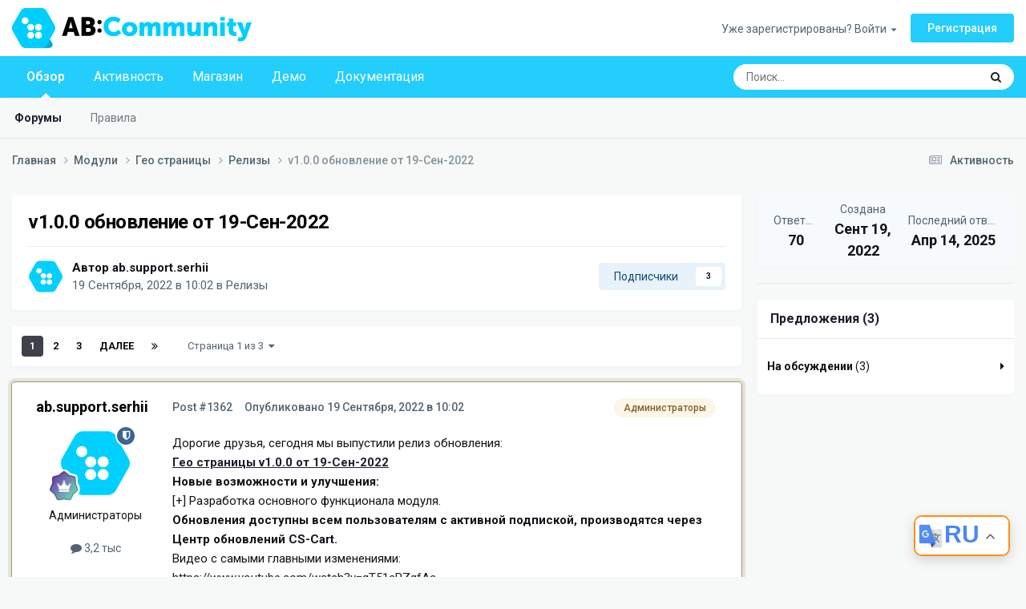

--- FILE ---
content_type: text/html;charset=UTF-8
request_url: https://community.abt.team/topic/176-v100-obnovlenie-ot-19-sen-2022/
body_size: 42412
content:
<!DOCTYPE html>
<html lang="ru-RU" dir="ltr">
	<head>
		<meta charset="utf-8">
        
		<title>v1.0.0 обновление от 19-Сен-2022 - Релизы - AB: Community</title>
		
			<!-- Global site tag (gtag.js) - Google Analytics -->
<script async src="https://www.googletagmanager.com/gtag/js?id=G-DFGS9QFCQN"></script>
<script>
  window.dataLayer = window.dataLayer || [];
  function gtag(){dataLayer.push(arguments);}
  gtag('js', new Date());

  gtag('config', 'G-DFGS9QFCQN');
</script>
		
		
		
		

	<meta name="viewport" content="width=device-width, initial-scale=1">



	<meta name="twitter:card" content="summary_large_image" />




	
		
			
				<meta property="og:title" content="v1.0.0 обновление от 19-Сен-2022">
			
		
	

	
		
			
				<meta property="og:type" content="website">
			
		
	

	
		
			
				<meta property="og:url" content="https://community.abt.team/topic/176-v100-obnovlenie-ot-19-sen-2022/">
			
		
	

	
		
			
				<meta name="description" content="Дорогие друзья, сегодня мы выпустили релиз обновления: Гео страницы v1.0.0 от 19-Сен-2022 Новые возможности и улучшения: [+] Разработка основного функционала модуля. Обновления доступны всем пользователям с активной подпиской, производятся через Центр обновлений CS-Cart. Видео с самыми главными и...">
			
		
	

	
		
			
				<meta property="og:description" content="Дорогие друзья, сегодня мы выпустили релиз обновления: Гео страницы v1.0.0 от 19-Сен-2022 Новые возможности и улучшения: [+] Разработка основного функционала модуля. Обновления доступны всем пользователям с активной подпиской, производятся через Центр обновлений CS-Cart. Видео с самыми главными и...">
			
		
	

	
		
			
				<meta property="og:updated_time" content="2025-04-14T14:01:40Z">
			
		
	

	
		
			
				<meta property="og:image" content="https://community.abt.team/uploads/monthly_2024_03/2.png.f2fb471368b6dbf58178706bad3f6273.png">
			
		
	

	
		
			
				<meta property="og:site_name" content="AB: Community">
			
		
	

	
		
			
				<meta property="og:locale" content="ru_RU">
			
		
	


	
		<link rel="next" href="https://community.abt.team/topic/176-v100-obnovlenie-ot-19-sen-2022/page/2/" />
	

	
		<link rel="last" href="https://community.abt.team/topic/176-v100-obnovlenie-ot-19-sen-2022/page/3/" />
	

	
		<link rel="canonical" href="https://community.abt.team/topic/176-v100-obnovlenie-ot-19-sen-2022/" />
	





<link rel="manifest" href="https://community.abt.team/manifest.webmanifest/">
<meta name="msapplication-config" content="https://community.abt.team/browserconfig.xml/">
<meta name="msapplication-starturl" content="/">
<meta name="application-name" content="">
<meta name="apple-mobile-web-app-title" content="">

	<meta name="theme-color" content="#23cdfc">


	<meta name="msapplication-TileColor" content="#f7f9f9">


	<link rel="mask-icon" href="https://community.abt.team/uploads/monthly_2022_07/AB-Community-ICON.svg?v=1741075497" color="#23cdfc">




	

	
		
			<link rel="icon" sizes="36x36" href="https://community.abt.team/uploads/monthly_2023_08/android-chrome-36x36.png?v=1741075497">
		
	

	
		
			<link rel="icon" sizes="48x48" href="https://community.abt.team/uploads/monthly_2023_08/android-chrome-48x48.png?v=1741075497">
		
	

	
		
			<link rel="icon" sizes="72x72" href="https://community.abt.team/uploads/monthly_2023_08/android-chrome-72x72.png?v=1741075497">
		
	

	
		
			<link rel="icon" sizes="96x96" href="https://community.abt.team/uploads/monthly_2023_08/android-chrome-96x96.png?v=1741075497">
		
	

	
		
			<link rel="icon" sizes="144x144" href="https://community.abt.team/uploads/monthly_2023_08/android-chrome-144x144.png?v=1741075497">
		
	

	
		
			<link rel="icon" sizes="192x192" href="https://community.abt.team/uploads/monthly_2023_08/android-chrome-192x192.png?v=1741075497">
		
	

	
		
			<link rel="icon" sizes="256x256" href="https://community.abt.team/uploads/monthly_2023_08/android-chrome-256x256.png?v=1741075497">
		
	

	
		
			<link rel="icon" sizes="384x384" href="https://community.abt.team/uploads/monthly_2023_08/android-chrome-384x384.png?v=1741075497">
		
	

	
		
			<link rel="icon" sizes="512x512" href="https://community.abt.team/uploads/monthly_2023_08/android-chrome-512x512.png?v=1741075497">
		
	

	
		
			<meta name="msapplication-square70x70logo" content="https://community.abt.team/uploads/monthly_2023_08/msapplication-square70x70logo.png?v=1741075497"/>
		
	

	
		
			<meta name="msapplication-TileImage" content="https://community.abt.team/uploads/monthly_2023_08/msapplication-TileImage.png?v=1741075497"/>
		
	

	
		
			<meta name="msapplication-square150x150logo" content="https://community.abt.team/uploads/monthly_2023_08/msapplication-square150x150logo.png?v=1741075497"/>
		
	

	
		
			<meta name="msapplication-wide310x150logo" content="https://community.abt.team/uploads/monthly_2023_08/msapplication-wide310x150logo.png?v=1741075497"/>
		
	

	
		
			<meta name="msapplication-square310x310logo" content="https://community.abt.team/uploads/monthly_2023_08/msapplication-square310x310logo.png?v=1741075497"/>
		
	

	
		
			
				<link rel="apple-touch-icon" href="https://community.abt.team/uploads/monthly_2023_08/apple-touch-icon-57x57.png?v=1741075497">
			
		
	

	
		
			
				<link rel="apple-touch-icon" sizes="60x60" href="https://community.abt.team/uploads/monthly_2023_08/apple-touch-icon-60x60.png?v=1741075497">
			
		
	

	
		
			
				<link rel="apple-touch-icon" sizes="72x72" href="https://community.abt.team/uploads/monthly_2023_08/apple-touch-icon-72x72.png?v=1741075497">
			
		
	

	
		
			
				<link rel="apple-touch-icon" sizes="76x76" href="https://community.abt.team/uploads/monthly_2023_08/apple-touch-icon-76x76.png?v=1741075497">
			
		
	

	
		
			
				<link rel="apple-touch-icon" sizes="114x114" href="https://community.abt.team/uploads/monthly_2023_08/apple-touch-icon-114x114.png?v=1741075497">
			
		
	

	
		
			
				<link rel="apple-touch-icon" sizes="120x120" href="https://community.abt.team/uploads/monthly_2023_08/apple-touch-icon-120x120.png?v=1741075497">
			
		
	

	
		
			
				<link rel="apple-touch-icon" sizes="144x144" href="https://community.abt.team/uploads/monthly_2023_08/apple-touch-icon-144x144.png?v=1741075497">
			
		
	

	
		
			
				<link rel="apple-touch-icon" sizes="152x152" href="https://community.abt.team/uploads/monthly_2023_08/apple-touch-icon-152x152.png?v=1741075497">
			
		
	

	
		
			
				<link rel="apple-touch-icon" sizes="180x180" href="https://community.abt.team/uploads/monthly_2023_08/apple-touch-icon-180x180.png?v=1741075497">
			
		
	




	<meta name="mobile-web-app-capable" content="yes">
	<meta name="apple-touch-fullscreen" content="yes">
	<meta name="apple-mobile-web-app-capable" content="yes">

	
		
	
		
			<link rel="apple-touch-startup-image" media="screen and (device-width: 568px) and (device-height: 320px) and (-webkit-device-pixel-ratio: 2) and (orientation: landscape)" href="https://community.abt.team/uploads/monthly_2023_08/apple-startup-1136x640.png?v=1741075497">
		
	
		
			<link rel="apple-touch-startup-image" media="screen and (device-width: 812px) and (device-height: 375px) and (-webkit-device-pixel-ratio: 3) and (orientation: landscape)" href="https://community.abt.team/uploads/monthly_2023_08/apple-startup-2436x1125.png?v=1741075497">
		
	
		
			<link rel="apple-touch-startup-image" media="screen and (device-width: 896px) and (device-height: 414px) and (-webkit-device-pixel-ratio: 2) and (orientation: landscape)" href="https://community.abt.team/uploads/monthly_2023_08/apple-startup-1792x828.png?v=1741075497">
		
	
		
			<link rel="apple-touch-startup-image" media="screen and (device-width: 414px) and (device-height: 896px) and (-webkit-device-pixel-ratio: 2) and (orientation: portrait)" href="https://community.abt.team/uploads/monthly_2023_08/apple-startup-828x1792.png?v=1741075497">
		
	
		
			<link rel="apple-touch-startup-image" media="screen and (device-width: 667px) and (device-height: 375px) and (-webkit-device-pixel-ratio: 2) and (orientation: landscape)" href="https://community.abt.team/uploads/monthly_2023_08/apple-startup-1334x750.png?v=1741075497">
		
	
		
			<link rel="apple-touch-startup-image" media="screen and (device-width: 414px) and (device-height: 896px) and (-webkit-device-pixel-ratio: 3) and (orientation: portrait)" href="https://community.abt.team/uploads/monthly_2023_08/apple-startup-1242x2688.png?v=1741075497">
		
	
		
			<link rel="apple-touch-startup-image" media="screen and (device-width: 736px) and (device-height: 414px) and (-webkit-device-pixel-ratio: 3) and (orientation: landscape)" href="https://community.abt.team/uploads/monthly_2023_08/apple-startup-2208x1242.png?v=1741075497">
		
	
		
			<link rel="apple-touch-startup-image" media="screen and (device-width: 375px) and (device-height: 812px) and (-webkit-device-pixel-ratio: 3) and (orientation: portrait)" href="https://community.abt.team/uploads/monthly_2023_08/apple-startup-1125x2436.png?v=1741075497">
		
	
		
			<link rel="apple-touch-startup-image" media="screen and (device-width: 414px) and (device-height: 736px) and (-webkit-device-pixel-ratio: 3) and (orientation: portrait)" href="https://community.abt.team/uploads/monthly_2023_08/apple-startup-1242x2208.png?v=1741075497">
		
	
		
			<link rel="apple-touch-startup-image" media="screen and (device-width: 1366px) and (device-height: 1024px) and (-webkit-device-pixel-ratio: 2) and (orientation: landscape)" href="https://community.abt.team/uploads/monthly_2023_08/apple-startup-2732x2048.png?v=1741075497">
		
	
		
			<link rel="apple-touch-startup-image" media="screen and (device-width: 896px) and (device-height: 414px) and (-webkit-device-pixel-ratio: 3) and (orientation: landscape)" href="https://community.abt.team/uploads/monthly_2023_08/apple-startup-2688x1242.png?v=1741075497">
		
	
		
			<link rel="apple-touch-startup-image" media="screen and (device-width: 1112px) and (device-height: 834px) and (-webkit-device-pixel-ratio: 2) and (orientation: landscape)" href="https://community.abt.team/uploads/monthly_2023_08/apple-startup-2224x1668.png?v=1741075497">
		
	
		
			<link rel="apple-touch-startup-image" media="screen and (device-width: 375px) and (device-height: 667px) and (-webkit-device-pixel-ratio: 2) and (orientation: portrait)" href="https://community.abt.team/uploads/monthly_2023_08/apple-startup-750x1334.png?v=1741075497">
		
	
		
			<link rel="apple-touch-startup-image" media="screen and (device-width: 1024px) and (device-height: 1366px) and (-webkit-device-pixel-ratio: 2) and (orientation: portrait)" href="https://community.abt.team/uploads/monthly_2023_08/apple-startup-2048x2732.png?v=1741075497">
		
	
		
			<link rel="apple-touch-startup-image" media="screen and (device-width: 1194px) and (device-height: 834px) and (-webkit-device-pixel-ratio: 2) and (orientation: landscape)" href="https://community.abt.team/uploads/monthly_2023_08/apple-startup-2388x1668.png?v=1741075497">
		
	
		
			<link rel="apple-touch-startup-image" media="screen and (device-width: 834px) and (device-height: 1112px) and (-webkit-device-pixel-ratio: 2) and (orientation: portrait)" href="https://community.abt.team/uploads/monthly_2023_08/apple-startup-1668x2224.png?v=1741075497">
		
	
		
			<link rel="apple-touch-startup-image" media="screen and (device-width: 320px) and (device-height: 568px) and (-webkit-device-pixel-ratio: 2) and (orientation: portrait)" href="https://community.abt.team/uploads/monthly_2023_08/apple-startup-640x1136.png?v=1741075497">
		
	
		
			<link rel="apple-touch-startup-image" media="screen and (device-width: 834px) and (device-height: 1194px) and (-webkit-device-pixel-ratio: 2) and (orientation: portrait)" href="https://community.abt.team/uploads/monthly_2023_08/apple-startup-1668x2388.png?v=1741075497">
		
	
		
			<link rel="apple-touch-startup-image" media="screen and (device-width: 1024px) and (device-height: 768px) and (-webkit-device-pixel-ratio: 2) and (orientation: landscape)" href="https://community.abt.team/uploads/monthly_2023_08/apple-startup-2048x1536.png?v=1741075497">
		
	
		
			<link rel="apple-touch-startup-image" media="screen and (device-width: 768px) and (device-height: 1024px) and (-webkit-device-pixel-ratio: 2) and (orientation: portrait)" href="https://community.abt.team/uploads/monthly_2023_08/apple-startup-1536x2048.png?v=1741075497">
		
	
		
			<link rel="apple-touch-startup-image" media="screen and (device-width: 820px) and (device-height: 1180px) and (-webkit-device-pixel-ratio: 2) and (orientation: landscape)" href="https://community.abt.team/uploads/monthly_2023_08/apple-startup-2360x1640.png?v=1741075497">
		
	
		
			<link rel="apple-touch-startup-image" media="screen and (device-width: 1180px) and (device-height: 820px) and (-webkit-device-pixel-ratio: 2) and (orientation: portrait)" href="https://community.abt.team/uploads/monthly_2023_08/apple-startup-1640x2360.png?v=1741075497">
		
	
		
			<link rel="apple-touch-startup-image" media="screen and (device-width: 810px) and (device-height: 1080px) and (-webkit-device-pixel-ratio: 2) and (orientation: landscape)" href="https://community.abt.team/uploads/monthly_2023_08/apple-startup-2160x1620.png?v=1741075497">
		
	
		
			<link rel="apple-touch-startup-image" media="screen and (device-width: 1080px) and (device-height: 810px) and (-webkit-device-pixel-ratio: 2) and (orientation: portrait)" href="https://community.abt.team/uploads/monthly_2023_08/apple-startup-1620x2160.png?v=1741075497">
		
	
		
			<link rel="apple-touch-startup-image" media="screen and (device-width: 926px) and (device-height: 428px) and (-webkit-device-pixel-ratio: 3) and (orientation: landscape)" href="https://community.abt.team/uploads/monthly_2023_08/apple-startup-2778x1284.png?v=1741075497">
		
	
		
			<link rel="apple-touch-startup-image" media="screen and (device-width: 428px) and (device-height: 926px) and (-webkit-device-pixel-ratio: 3) and (orientation: portrait)" href="https://community.abt.team/uploads/monthly_2023_08/apple-startup-1284x2778.png?v=1741075497">
		
	
		
			<link rel="apple-touch-startup-image" media="screen and (device-width: 844px) and (device-height: 390px) and (-webkit-device-pixel-ratio: 3) and (orientation: landscape)" href="https://community.abt.team/uploads/monthly_2023_08/apple-startup-2532x1170.png?v=1741075497">
		
	
		
			<link rel="apple-touch-startup-image" media="screen and (device-width: 390px) and (device-height: 844px) and (-webkit-device-pixel-ratio: 3) and (orientation: portrait)" href="https://community.abt.team/uploads/monthly_2023_08/apple-startup-1170x2532.png?v=1741075497">
		
	
		
			<link rel="apple-touch-startup-image" media="screen and (device-width: 780px) and (device-height: 360px) and (-webkit-device-pixel-ratio: 3) and (orientation: landscape)" href="https://community.abt.team/uploads/monthly_2023_08/apple-startup-2340x1080.png?v=1741075497">
		
	


<link rel="preload" href="//community.abt.team/applications/core/interface/font/fontawesome-webfont.woff2?v=4.7.0" as="font" crossorigin="anonymous">
		


	<link rel="preconnect" href="https://fonts.googleapis.com">
	<link rel="preconnect" href="https://fonts.gstatic.com" crossorigin>
	
		<link href="https://fonts.googleapis.com/css2?family=Roboto:wght@300;400;500;600;700&display=swap" rel="stylesheet">
	



	<link rel='stylesheet' href='https://community.abt.team/uploads/css_built_1/341e4a57816af3ba440d891ca87450ff_framework.css?v=d0f55b67391769091515' media='all'>

	<link rel='stylesheet' href='https://community.abt.team/uploads/css_built_1/05e81b71abe4f22d6eb8d1a929494829_responsive.css?v=d0f55b67391769091515' media='all'>

	<link rel='stylesheet' href='https://community.abt.team/uploads/css_built_1/20446cf2d164adcc029377cb04d43d17_flags.css?v=d0f55b67391769091515' media='all'>

	<link rel='stylesheet' href='https://community.abt.team/uploads/css_built_1/90eb5adf50a8c640f633d47fd7eb1778_core.css?v=d0f55b67391769091515' media='all'>

	<link rel='stylesheet' href='https://community.abt.team/uploads/css_built_1/5a0da001ccc2200dc5625c3f3934497d_core_responsive.css?v=d0f55b67391769091515' media='all'>

	<link rel='stylesheet' href='https://community.abt.team/uploads/css_built_1/62e269ced0fdab7e30e026f1d30ae516_forums.css?v=d0f55b67391769091515' media='all'>

	<link rel='stylesheet' href='https://community.abt.team/uploads/css_built_1/76e62c573090645fb99a15a363d8620e_forums_responsive.css?v=d0f55b67391769091515' media='all'>

	<link rel='stylesheet' href='https://community.abt.team/uploads/css_built_1/364dde4eb89897d442efa90f18c297ff_bugtracker.css?v=d0f55b67391769091515' media='all'>

	<link rel='stylesheet' href='https://community.abt.team/uploads/css_built_1/ebdea0c6a7dab6d37900b9190d3ac77b_topics.css?v=d0f55b67391769091515' media='all'>





<link rel='stylesheet' href='https://community.abt.team/uploads/css_built_1/258adbb6e4f3e83cd3b355f84e3fa002_custom.css?v=d0f55b67391769091515' media='all'>




		
		

	
	<link rel='shortcut icon' href='https://community.abt.team/uploads/monthly_2024_05/1_favicon_96x96.png' type="image/png">

	</head>
	<body class="ipsApp ipsApp_front ipsJS_none ipsClearfix" data-controller="core.front.core.app"  data-message=""  data-pageapp="forums" data-pagelocation="front" data-pagemodule="forums" data-pagecontroller="topic" data-pageid="176"   >
		
        

        

		<a href="#ipsLayout_mainArea" class="ipsHide" title="Перейти к основному содержанию на этой странице" accesskey="m">Перейти к содержанию</a>
		





		<div id="ipsLayout_header" class="ipsClearfix">
			<header>
				<div class="ipsLayout_container">
					


<a href='https://community.abt.team/' id='elLogo' accesskey='1'><img src="https://community.abt.team/uploads/monthly_2022_07/ab-community-logo-ru.png.b8ef65bf969a15c682b30caaf56a2dbc.png" alt='AB: Community'></a>

					
						

	<ul id='elUserNav' class='ipsList_inline cSignedOut ipsResponsive_showDesktop'>
		
        
		
        
        
            
            <li id='elSignInLink'>
                <a href='https://community.abt.team/login/' data-ipsMenu-closeOnClick="false" data-ipsMenu id='elUserSignIn'>
                    Уже зарегистрированы? Войти &nbsp;<i class='fa fa-caret-down'></i>
                </a>
                
<div id='elUserSignIn_menu' class='ipsMenu ipsMenu_auto ipsHide'>
	<form accept-charset='utf-8' method='post' action='https://community.abt.team/login/'>
		<input type="hidden" name="csrfKey" value="31ca506e1a5747273b1a117a5d955b9e">
		<input type="hidden" name="ref" value="aHR0cHM6Ly9jb21tdW5pdHkuYWJ0LnRlYW0vdG9waWMvMTc2LXYxMDAtb2Jub3ZsZW5pZS1vdC0xOS1zZW4tMjAyMi8=">
		<div data-role="loginForm">
			
			
			
				
<div class="ipsPad ipsForm ipsForm_vertical">
	<h4 class="ipsType_sectionHead">Войти</h4>
	<br><br>
	<ul class='ipsList_reset'>
		<li class="ipsFieldRow ipsFieldRow_noLabel ipsFieldRow_fullWidth">
			
			
				<input type="email" placeholder="Email адрес" name="auth" autocomplete="email">
			
		</li>
		<li class="ipsFieldRow ipsFieldRow_noLabel ipsFieldRow_fullWidth">
			<input type="password" placeholder="Пароль" name="password" autocomplete="current-password">
		</li>
		<li class="ipsFieldRow ipsFieldRow_checkbox ipsClearfix">
			<span class="ipsCustomInput">
				<input type="checkbox" name="remember_me" id="remember_me_checkbox" value="1" checked aria-checked="true">
				<span></span>
			</span>
			<div class="ipsFieldRow_content">
				<label class="ipsFieldRow_label" for="remember_me_checkbox">Запомнить</label>
				<span class="ipsFieldRow_desc">Не рекомендуется для компьютеров с общим доступом</span>
			</div>
		</li>
		<li class="ipsFieldRow ipsFieldRow_fullWidth">
			<button type="submit" name="_processLogin" value="usernamepassword" class="ipsButton ipsButton_primary ipsButton_small" id="elSignIn_submit">Войти</button>
			
				<p class="ipsType_right ipsType_small">
					
						<a href='https://community.abt.team/lostpassword/' >
					
					Забыли пароль?</a>
				</p>
			
		</li>
	</ul>
</div>
			
		</div>
	</form>
</div>
            </li>
            
        
		
			<li>
				
					<a href='https://community.abt.team/register/'  id='elRegisterButton' class='ipsButton ipsButton_normal ipsButton_primary'>Регистрация</a>
				
			</li>
		
	</ul>

						
<ul class='ipsMobileHamburger ipsList_reset ipsResponsive_hideDesktop'>
	<li data-ipsDrawer data-ipsDrawer-drawerElem='#elMobileDrawer'>
		<a href='#' >
			
			
				
			
			
			
			<i class='fa fa-navicon'></i>
		</a>
	</li>
</ul>
					
				</div>
			</header>
			

	<nav data-controller='core.front.core.navBar' class=' ipsResponsive_showDesktop'>
		<div class='ipsNavBar_primary ipsLayout_container '>
			<ul data-role="primaryNavBar" class='ipsClearfix'>
				


	
		
		
			
		
		<li class='ipsNavBar_active' data-active id='elNavSecondary_1' data-role="navBarItem" data-navApp="core" data-navExt="CustomItem">
			
			
				<a href="https://community.abt.team"  data-navItem-id="1" data-navDefault>
					Обзор<span class='ipsNavBar_active__identifier'></span>
				</a>
			
			
				<ul class='ipsNavBar_secondary ' data-role='secondaryNavBar'>
					


	
		
		
			
		
		<li class='ipsNavBar_active' data-active id='elNavSecondary_10' data-role="navBarItem" data-navApp="forums" data-navExt="Forums">
			
			
				<a href="https://community.abt.team"  data-navItem-id="10" data-navDefault>
					Форумы<span class='ipsNavBar_active__identifier'></span>
				</a>
			
			
		</li>
	
	

	
		
		
		<li  id='elNavSecondary_41' data-role="navBarItem" data-navApp="core" data-navExt="Guidelines">
			
			
				<a href="https://community.abt.team/guidelines/"  data-navItem-id="41" >
					Правила<span class='ipsNavBar_active__identifier'></span>
				</a>
			
			
		</li>
	
	

					<li class='ipsHide' id='elNavigationMore_1' data-role='navMore'>
						<a href='#' data-ipsMenu data-ipsMenu-appendTo='#elNavigationMore_1' id='elNavigationMore_1_dropdown'>Больше <i class='fa fa-caret-down'></i></a>
						<ul class='ipsHide ipsMenu ipsMenu_auto' id='elNavigationMore_1_dropdown_menu' data-role='moreDropdown'></ul>
					</li>
				</ul>
			
		</li>
	
	

	
		
		
		<li  id='elNavSecondary_2' data-role="navBarItem" data-navApp="core" data-navExt="CustomItem">
			
			
				<a href="https://community.abt.team/discover/"  data-navItem-id="2" >
					Активность<span class='ipsNavBar_active__identifier'></span>
				</a>
			
			
				<ul class='ipsNavBar_secondary ipsHide' data-role='secondaryNavBar'>
					


	
		
		
		<li  id='elNavSecondary_4' data-role="navBarItem" data-navApp="core" data-navExt="AllActivity">
			
			
				<a href="https://community.abt.team/discover/"  data-navItem-id="4" >
					Активность<span class='ipsNavBar_active__identifier'></span>
				</a>
			
			
		</li>
	
	

	
	

	
	

	
	

	
		
		
		<li  id='elNavSecondary_8' data-role="navBarItem" data-navApp="core" data-navExt="Search">
			
			
				<a href="https://community.abt.team/search/"  data-navItem-id="8" >
					Поиск<span class='ipsNavBar_active__identifier'></span>
				</a>
			
			
		</li>
	
	

	
	

					<li class='ipsHide' id='elNavigationMore_2' data-role='navMore'>
						<a href='#' data-ipsMenu data-ipsMenu-appendTo='#elNavigationMore_2' id='elNavigationMore_2_dropdown'>Больше <i class='fa fa-caret-down'></i></a>
						<ul class='ipsHide ipsMenu ipsMenu_auto' id='elNavigationMore_2_dropdown_menu' data-role='moreDropdown'></ul>
					</li>
				</ul>
			
		</li>
	
	

	
		
		
		<li  id='elNavSecondary_37' data-role="navBarItem" data-navApp="core" data-navExt="CustomItem">
			
			
				<a href="https://cs-cart.alexbranding.com/en/" target='_blank' rel="noopener" data-navItem-id="37" >
					Магазин<span class='ipsNavBar_active__identifier'></span>
				</a>
			
			
		</li>
	
	

	
		
		
		<li  id='elNavSecondary_38' data-role="navBarItem" data-navApp="core" data-navExt="CustomItem">
			
			
				<a href="https://demos.abt.team/?lang_code=en" target='_blank' rel="noopener" data-navItem-id="38" >
					Демо<span class='ipsNavBar_active__identifier'></span>
				</a>
			
			
		</li>
	
	

	
		
		
		<li  id='elNavSecondary_39' data-role="navBarItem" data-navApp="core" data-navExt="CustomItem">
			
			
				<a href="https://docs.cs-cart.abt.team/en/" target='_blank' rel="noopener" data-navItem-id="39" >
					Документация<span class='ipsNavBar_active__identifier'></span>
				</a>
			
			
		</li>
	
	

				<li class='ipsHide' id='elNavigationMore' data-role='navMore'>
					<a href='#' data-ipsMenu data-ipsMenu-appendTo='#elNavigationMore' id='elNavigationMore_dropdown'>Больше</a>
					<ul class='ipsNavBar_secondary ipsHide' data-role='secondaryNavBar'>
						<li class='ipsHide' id='elNavigationMore_more' data-role='navMore'>
							<a href='#' data-ipsMenu data-ipsMenu-appendTo='#elNavigationMore_more' id='elNavigationMore_more_dropdown'>Больше <i class='fa fa-caret-down'></i></a>
							<ul class='ipsHide ipsMenu ipsMenu_auto' id='elNavigationMore_more_dropdown_menu' data-role='moreDropdown'></ul>
						</li>
					</ul>
				</li>
			</ul>
			

	<div id="elSearchWrapper">
		<div id='elSearch' data-controller="core.front.core.quickSearch">
			<form accept-charset='utf-8' action='//community.abt.team/search/?do=quicksearch' method='post'>
                <input type='search' id='elSearchField' placeholder='Поиск...' name='q' autocomplete='off' aria-label='Поиск'>
                <details class='cSearchFilter'>
                    <summary class='cSearchFilter__text'></summary>
                    <ul class='cSearchFilter__menu'>
                        
                        <li><label><input type="radio" name="type" value="all" ><span class='cSearchFilter__menuText'>Везде</span></label></li>
                        
                            
                                <li><label><input type="radio" name="type" value='contextual_{&quot;type&quot;:&quot;forums_topic&quot;,&quot;nodes&quot;:252}' checked><span class='cSearchFilter__menuText'>Этот форум</span></label></li>
                            
                                <li><label><input type="radio" name="type" value='contextual_{&quot;type&quot;:&quot;forums_topic&quot;,&quot;item&quot;:176}' checked><span class='cSearchFilter__menuText'>Эта тема</span></label></li>
                            
                        
                        
                            <li><label><input type="radio" name="type" value="forums_topic"><span class='cSearchFilter__menuText'>Темы</span></label></li>
                        
                            <li><label><input type="radio" name="type" value="core_members"><span class='cSearchFilter__menuText'>Пользователи</span></label></li>
                        
                    </ul>
                </details>
				<button class='cSearchSubmit' type="submit" aria-label='Поиск'><i class="fa fa-search"></i></button>
			</form>
		</div>
	</div>

		</div>
	</nav>

			
<ul id='elMobileNav' class='ipsResponsive_hideDesktop' data-controller='core.front.core.mobileNav'>
	
		
			
			
				
				
			
				
				
			
				
					<li id='elMobileBreadcrumb'>
						<a href='https://community.abt.team/forum/252-relizy/'>
							<span>Релизы</span>
						</a>
					</li>
				
				
			
				
				
			
		
	
	
	
	<li >
		<a data-action="defaultStream" href='https://community.abt.team/discover/'><i class="fa fa-newspaper-o" aria-hidden="true"></i></a>
	</li>

	

	
		<li class='ipsJS_show'>
			<a href='https://community.abt.team/search/'><i class='fa fa-search'></i></a>
		</li>
	
</ul>
		</div>
		<main id="ipsLayout_body" class="ipsLayout_container">
			<div id="ipsLayout_contentArea">
				<div id="ipsLayout_contentWrapper">
					
<nav class='ipsBreadcrumb ipsBreadcrumb_top ipsFaded_withHover'>
	

	<ul class='ipsList_inline ipsPos_right'>
		
		<li >
			<a data-action="defaultStream" class='ipsType_light '  href='https://community.abt.team/discover/'><i class="fa fa-newspaper-o" aria-hidden="true"></i> <span>Активность</span></a>
		</li>
		
	</ul>

	<ul data-role="breadcrumbList">
		<li>
			<a title="Главная" href='https://community.abt.team/'>
				<span>Главная <i class='fa fa-angle-right'></i></span>
			</a>
		</li>
		
		
			<li>
				
					<a href='https://community.abt.team/forum/51-moduli/'>
						<span>Модули <i class='fa fa-angle-right' aria-hidden="true"></i></span>
					</a>
				
			</li>
		
			<li>
				
					<a href='https://community.abt.team/forum/251-geo-pages/'>
						<span>Гео страницы <i class='fa fa-angle-right' aria-hidden="true"></i></span>
					</a>
				
			</li>
		
			<li>
				
					<a href='https://community.abt.team/forum/252-relizy/'>
						<span>Релизы <i class='fa fa-angle-right' aria-hidden="true"></i></span>
					</a>
				
			</li>
		
			<li>
				
					v1.0.0 обновление от 19-Сен-2022
				
			</li>
		
	</ul>
</nav>
					
					<div id="ipsLayout_mainArea">
						
						
						
						

	




						



<div class="ipsPageHeader ipsResponsive_pull ipsBox ipsPadding sm:ipsPadding:half ipsMargin_bottom">
		
	
	<div class="ipsFlex ipsFlex-ai:center ipsFlex-fw:wrap ipsGap:4">
		<div class="ipsFlex-flex:11">
			<h1 class="ipsType_pageTitle ipsContained_container">
				

				
				
					<span class="ipsType_break ipsContained">
						<span>v1.0.0 обновление от 19-Сен-2022</span>
					</span>
				
			</h1>
			
			
		</div>
		
	</div>
	<hr class="ipsHr">
	<div class="ipsPageHeader__meta ipsFlex ipsFlex-jc:between ipsFlex-ai:center ipsFlex-fw:wrap ipsGap:3">
		<div class="ipsFlex-flex:11">
			<div class="ipsPhotoPanel ipsPhotoPanel_mini ipsPhotoPanel_notPhone ipsClearfix">
				


	<a href="https://community.abt.team/profile/30-absupportserhii/" rel="nofollow" data-ipsHover data-ipsHover-width="370" data-ipsHover-target="https://community.abt.team/profile/30-absupportserhii/?do=hovercard" class="ipsUserPhoto ipsUserPhoto_mini" title="Перейти в профиль ab.support.serhii">
		<img src='https://community.abt.team/uploads/monthly_2022_06/226_1.thumb.png.419232d4587acd2dd5dd9be76d318190.png' alt='ab.support.serhii' loading="lazy">
	</a>

				<div>
					<p class="ipsType_reset ipsType_blendLinks">
						<span class="ipsType_normal">
						
							<strong>Автор 


<a href='https://community.abt.team/profile/30-absupportserhii/' rel="nofollow" data-ipsHover data-ipsHover-width='370' data-ipsHover-target='https://community.abt.team/profile/30-absupportserhii/?do=hovercard&amp;referrer=https%253A%252F%252Fcommunity.abt.team%252Ftopic%252F176-v100-obnovlenie-ot-19-sen-2022%252F' title="Перейти в профиль ab.support.serhii" class="ipsType_break">ab.support.serhii</a></strong><br>
							<span class="ipsType_light"><time datetime='2022-09-19T10:02:13Z' title='19.09.2022 10:02' data-short='Сент 19, 2022'>19 Сентября, 2022 в 10:02</time> в <a href="https://community.abt.team/forum/252-relizy/">Релизы</a></span>
						
						</span>
					</p>
				</div>
			</div>
		</div>
		
			<div class="ipsFlex-flex:01 ipsResponsive_hidePhone">
				<div class="ipsShareLinks">
					
						


					
					
                    

					



					

<div data-followApp='forums' data-followArea='topic' data-followID='176' data-controller='core.front.core.followButton'>
	

	<a href='https://community.abt.team/login/' rel="nofollow" class="ipsFollow ipsPos_middle ipsButton ipsButton_light ipsButton_verySmall " data-role="followButton" data-ipsTooltip title='Авторизация'>
		<span>Подписчики</span>
		<span class='ipsCommentCount'>3</span>
	</a>

</div>
				</div>
			</div>
					
	</div>
	
	
</div>








<div class="ipsClearfix">
	<ul class="ipsToolList ipsToolList_horizontal ipsClearfix ipsSpacer_both ipsResponsive_hidePhone">
		
		
		
	</ul>
</div>

<div id="comments" data-controller="core.front.core.commentFeed,forums.front.topic.view, core.front.core.ignoredComments" data-autopoll data-baseurl="https://community.abt.team/topic/176-v100-obnovlenie-ot-19-sen-2022/"  data-feedid="topic-176" class="cTopic ipsClear ipsSpacer_top">
	
			

				<div class="ipsBox ipsResponsive_pull ipsPadding:half ipsClearfix ipsClear ipsMargin_bottom">
					
					
						


	
	<ul class='ipsPagination' id='elPagination_acaaa45296eb0cc41114baef6c635a4b_1983832794' data-ipsPagination-seoPagination='true' data-pages='3' data-ipsPagination  data-ipsPagination-pages="3" data-ipsPagination-perPage='25'>
		
			
				<li class='ipsPagination_first ipsPagination_inactive'><a href='https://community.abt.team/topic/176-v100-obnovlenie-ot-19-sen-2022/#comments' rel="first" data-page='1' data-ipsTooltip title='Первая страница'><i class='fa fa-angle-double-left'></i></a></li>
				<li class='ipsPagination_prev ipsPagination_inactive'><a href='https://community.abt.team/topic/176-v100-obnovlenie-ot-19-sen-2022/#comments' rel="prev" data-page='0' data-ipsTooltip title='Предыдущая страница'>Назад</a></li>
			
			<li class='ipsPagination_page ipsPagination_active'><a href='https://community.abt.team/topic/176-v100-obnovlenie-ot-19-sen-2022/#comments' data-page='1'>1</a></li>
			
				
					<li class='ipsPagination_page'><a href='https://community.abt.team/topic/176-v100-obnovlenie-ot-19-sen-2022/page/2/#comments' data-page='2'>2</a></li>
				
					<li class='ipsPagination_page'><a href='https://community.abt.team/topic/176-v100-obnovlenie-ot-19-sen-2022/page/3/#comments' data-page='3'>3</a></li>
				
				<li class='ipsPagination_next'><a href='https://community.abt.team/topic/176-v100-obnovlenie-ot-19-sen-2022/page/2/#comments' rel="next" data-page='2' data-ipsTooltip title='Следующая страница'>Далее</a></li>
				<li class='ipsPagination_last'><a href='https://community.abt.team/topic/176-v100-obnovlenie-ot-19-sen-2022/page/3/#comments' rel="last" data-page='3' data-ipsTooltip title='Последняя страница'><i class='fa fa-angle-double-right'></i></a></li>
			
			
				<li class='ipsPagination_pageJump'>
					<a href='#' data-ipsMenu data-ipsMenu-closeOnClick='false' data-ipsMenu-appendTo='#elPagination_acaaa45296eb0cc41114baef6c635a4b_1983832794' id='elPagination_acaaa45296eb0cc41114baef6c635a4b_1983832794_jump'>Страница 1 из 3 &nbsp;<i class='fa fa-caret-down'></i></a>
					<div class='ipsMenu ipsMenu_narrow ipsPadding ipsHide' id='elPagination_acaaa45296eb0cc41114baef6c635a4b_1983832794_jump_menu'>
						<form accept-charset='utf-8' method='post' action='https://community.abt.team/topic/176-v100-obnovlenie-ot-19-sen-2022/#comments' data-role="pageJump" data-baseUrl='#'>
							<ul class='ipsForm ipsForm_horizontal'>
								<li class='ipsFieldRow'>
									<input type='number' min='1' max='3' placeholder='Номер страницы' class='ipsField_fullWidth' name='page'>
								</li>
								<li class='ipsFieldRow ipsFieldRow_fullWidth'>
									<input type='submit' class='ipsButton_fullWidth ipsButton ipsButton_verySmall ipsButton_primary' value='Поехали'>
								</li>
							</ul>
						</form>
					</div>
				</li>
			
		
	</ul>

					
				</div>
			
	

	

<div data-controller='core.front.core.recommendedComments' data-url='https://community.abt.team/topic/176-v100-obnovlenie-ot-19-sen-2022/?recommended=comments' class='ipsRecommendedComments ipsHide'>
	<div data-role="recommendedComments">
		<h2 class='ipsType_sectionHead ipsType_large ipsType_bold ipsMargin_bottom'>Рекомендуемые сообщения</h2>
		
	</div>
</div>
	
	<div id="elPostFeed" data-role="commentFeed" data-controller="core.front.core.moderation" >
		<form action="https://community.abt.team/topic/176-v100-obnovlenie-ot-19-sen-2022/?csrfKey=31ca506e1a5747273b1a117a5d955b9e&amp;do=multimodComment" method="post" data-ipspageaction data-role="moderationTools">
			
			
				

					

					
					



<a id="findComment-1362"></a>
<a id="comment-1362"></a>
<article data-membergroup="4"  id="elComment_1362" class="cPost ipsBox ipsResponsive_pull  ipsComment  ipsComment_parent ipsClearfix ipsClear ipsColumns ipsColumns_noSpacing ipsColumns_collapsePhone ipsComment_highlighted   ">
	

	
		<div class="ipsResponsive_showPhone ipsComment_badges">
			<ul class="ipsList_reset ipsFlex ipsFlex-fw:wrap ipsGap:2 ipsGap_row:1">
				
					<li><strong class="ipsBadge ipsBadge_large ipsBadge_highlightedGroup">Администраторы</strong></li>
				
				
				
				
			</ul>
		</div>
	

	<div class="cAuthorPane_mobile ipsResponsive_showPhone">
		<div class="cAuthorPane_photo">
			<div class="cAuthorPane_photoWrap">
				


	<a href="https://community.abt.team/profile/30-absupportserhii/" rel="nofollow" data-ipsHover data-ipsHover-width="370" data-ipsHover-target="https://community.abt.team/profile/30-absupportserhii/?do=hovercard" class="ipsUserPhoto ipsUserPhoto_large" title="Перейти в профиль ab.support.serhii">
		<img src='https://community.abt.team/uploads/monthly_2022_06/226_1.thumb.png.419232d4587acd2dd5dd9be76d318190.png' alt='ab.support.serhii' loading="lazy">
	</a>

				
				<span class="cAuthorPane_badge cAuthorPane_badge--moderator" data-ipstooltip title="ab.support.serhii модератор"></span>
				
				
					<a href="https://community.abt.team/profile/30-absupportserhii/badges/" rel="nofollow">
						
<img src='https://community.abt.team/uploads/monthly_2021_08/14_GrandMaster.svg' loading="lazy" alt="Великий магистр" class="cAuthorPane_badge cAuthorPane_badge--rank ipsOutline ipsOutline:2px" data-ipsTooltip title="Звание: Великий магистр (14/14)">
					</a>
				
			</div>
		</div>
		<div class="cAuthorPane_content">
			<h3 class="ipsType_sectionHead cAuthorPane_author ipsType_break ipsType_blendLinks ipsFlex ipsFlex-ai:center">
	
		


<a href='https://community.abt.team/profile/30-absupportserhii/' rel="nofollow" data-ipsHover data-ipsHover-width='370' data-ipsHover-target='https://community.abt.team/profile/30-absupportserhii/?do=hovercard&amp;referrer=https%253A%252F%252Fcommunity.abt.team%252Ftopic%252F176-v100-obnovlenie-ot-19-sen-2022%252F' title="Перейти в профиль ab.support.serhii" class="ipsType_break">ab.support.serhii</a>
	
</h3>
			<div class="ipsType_light ipsType_reset">
			    <a href="https://community.abt.team/topic/176-v100-obnovlenie-ot-19-sen-2022/#findComment-1362" rel="nofollow" class="ipsType_blendLinks">Опубликовано <time datetime='2022-09-19T10:02:13Z' title='19.09.2022 10:02' data-short='Сент 19, 2022'>19 Сентября, 2022 в 10:02</time></a>
				
			</div>
		</div>
	</div>
	<aside class="ipsComment_author cAuthorPane ipsColumn ipsColumn_medium ipsResponsive_hidePhone">
		<h3 class="ipsType_sectionHead cAuthorPane_author ipsType_blendLinks ipsType_break">
	<strong>
		
			


<a href='https://community.abt.team/profile/30-absupportserhii/' rel="nofollow" data-ipsHover data-ipsHover-width='370' data-ipsHover-target='https://community.abt.team/profile/30-absupportserhii/?do=hovercard&amp;referrer=https%253A%252F%252Fcommunity.abt.team%252Ftopic%252F176-v100-obnovlenie-ot-19-sen-2022%252F' title="Перейти в профиль ab.support.serhii" class="ipsType_break">ab.support.serhii</a>
		
	</strong>
	
</h3>
		<ul class="cAuthorPane_info ipsList_reset">
			<li data-role="photo" class="cAuthorPane_photo">
				<div class="cAuthorPane_photoWrap">
					


	<a href="https://community.abt.team/profile/30-absupportserhii/" rel="nofollow" data-ipsHover data-ipsHover-width="370" data-ipsHover-target="https://community.abt.team/profile/30-absupportserhii/?do=hovercard" class="ipsUserPhoto ipsUserPhoto_large" title="Перейти в профиль ab.support.serhii">
		<img src='https://community.abt.team/uploads/monthly_2022_06/226_1.thumb.png.419232d4587acd2dd5dd9be76d318190.png' alt='ab.support.serhii' loading="lazy">
	</a>

					
						<span class="cAuthorPane_badge cAuthorPane_badge--moderator" data-ipstooltip title="ab.support.serhii модератор"></span>
					
					
						
<img src='https://community.abt.team/uploads/monthly_2021_08/14_GrandMaster.svg' loading="lazy" alt="Великий магистр" class="cAuthorPane_badge cAuthorPane_badge--rank ipsOutline ipsOutline:2px" data-ipsTooltip title="Звание: Великий магистр (14/14)">
					
				</div>
			</li>
			
				<li data-role="group">Администраторы</li>
				
			
			
				<li data-role="stats" class="ipsMargin_top">
					<ul class="ipsList_reset ipsType_light ipsFlex ipsFlex-ai:center ipsFlex-jc:center ipsGap_row:2 cAuthorPane_stats">
						<li>
							
								<a href="https://community.abt.team/profile/30-absupportserhii/content/" rel="nofollow" title="3 228 сообщений" data-ipstooltip class="ipsType_blendLinks">
							
								<i class="fa fa-comment"></i> 3,2 тыс
							
								</a>
							
						</li>
						
					</ul>
				</li>
			
			
				

			
		</ul>
	</aside>
	<div class="ipsColumn ipsColumn_fluid ipsMargin:none">
		

<div id="comment-1362_wrap" data-controller="core.front.core.comment" data-commentapp="forums" data-commenttype="forums" data-commentid="1362" data-quotedata="{&quot;userid&quot;:30,&quot;username&quot;:&quot;ab.support.serhii&quot;,&quot;timestamp&quot;:1663581733,&quot;contentapp&quot;:&quot;forums&quot;,&quot;contenttype&quot;:&quot;forums&quot;,&quot;contentid&quot;:176,&quot;contentclass&quot;:&quot;forums_Topic&quot;,&quot;contentcommentid&quot;:1362}" class="ipsComment_content ipsType_medium">

	<div class="ipsComment_meta ipsType_light ipsFlex ipsFlex-ai:center ipsFlex-jc:between ipsFlex-fd:row-reverse">
		<div class="ipsType_light ipsType_reset ipsType_blendLinks ipsComment_toolWrap">
			<div class="ipsResponsive_hidePhone ipsComment_badges">
				<ul class="ipsList_reset ipsFlex ipsFlex-jc:end ipsFlex-fw:wrap ipsGap:2 ipsGap_row:1">
					
					
						<li><strong class="ipsBadge ipsBadge_large ipsBadge_highlightedGroup">Администраторы</strong></li>
					
					
					
					
				</ul>
			</div>
			<ul class="ipsList_reset ipsComment_tools">
				<li>
					<a href="#elControls_1362_menu" class="ipsComment_ellipsis" id="elControls_1362" title="Ещё..." data-ipsmenu data-ipsmenu-appendto="#comment-1362_wrap"><i class="fa fa-ellipsis-h"></i></a>
					<ul id="elControls_1362_menu" class="ipsMenu ipsMenu_narrow ipsHide">
						
						
                        
						
						
						
							
								
							
							
							
							
							
							
						
					</ul>
				</li>
				
			</ul>
		</div>

		<div class="ipsType_reset ipsResponsive_hidePhone">
<span class="ipsMargin_right:half">Post #1362</span>
		   
		   Опубликовано <time datetime='2022-09-19T10:02:13Z' title='19.09.2022 10:02' data-short='Сент 19, 2022'>19 Сентября, 2022 в 10:02</time>
		   
			
			<span class="ipsResponsive_hidePhone">
				
				
			</span>
		</div>
	</div>

	

    

	<div class="cPost_contentWrap">
		
		<div data-role="commentContent" class="ipsType_normal ipsType_richText ipsPadding_bottom ipsContained" data-controller="core.front.core.lightboxedImages">
			<p>
	Дорогие друзья, сегодня мы выпустили релиз обновления:
</p>

<p>
	<a href="https://cs-cart.alexbranding.com/ru/geo-pages.html?utm_source=ab.forum&amp;utm_medium=new_release&amp;utm_campaign=ab__geo_pages&amp;utm_content=v1.0.0&amp;utm_term=ru&amp;selected_section=changelog#changelog" rel="external nofollow"><strong>Гео страницы v1.0.0 от 19-Сен-2022</strong></a>
</p>

<p>
	<strong>Новые возможности и улучшения:</strong><br />
	[+] Разработка основного функционала модуля.
</p>

<p>
	<strong>Обновления доступны всем пользователям с активной подпиской, производятся через Центр обновлений CS-Cart.</strong>
</p>

<p>
	Видео с самыми главными изменениями:<br />
	<a href="https://www.youtube.com/watch?v=qT51cPZgfAc" rel="external nofollow">https://www.youtube.com/watch?v=qT51cPZgfAc</a>
</p>

<p>
	<strong>Хотите, мы оповестим Вас о следующем обновлении? Подпишитесь на наши каналы для анонсов:</strong><br />
	– <a href="https://t.me/alexbranding" rel="external nofollow"><span style="color:#177ec9;">Telegram</span></a><br />
	– <a href="https://chat.whatsapp.com/HwYSITC8Qq32mnUYA659q0" rel="external nofollow"><span style="color:#177ec9;">WhatsApp</span></a><br />
	– <a href="https://www.youtube.com/channel/UC5GC44y5KKLpKB4fw82iItg" rel="external nofollow"><span style="color:#177ec9;">YouTube</span></a>
</p>


			
		</div>

		
			<div class="ipsItemControls">
				
					
						

	<div data-controller='core.front.core.reaction' class='ipsItemControls_right ipsClearfix '>	
		<div class='ipsReact ipsPos_right'>
			
				
				<div class='ipsReact_blurb ' data-role='reactionBlurb'>
					
						

	
	<ul class='ipsReact_reactions'>
		
		
			
				
				<li class='ipsReact_reactCount'>
					
						<span data-ipsTooltip title="Like">
					
							<span>
								<img src='https://community.abt.team/uploads/reactions/thumbs-up.gif' alt="Like" loading="lazy">
							</span>
							<span>
								1
							</span>
					
						</span>
					
				</li>
			
		
	</ul>

					
				</div>
			
			
			
		</div>
	</div>

					
				
				<ul class="ipsComment_controls ipsClearfix ipsItemControls_left" data-role="commentControls">

					
						
						
						
						
												
					
					<li class="ipsHide" data-role="commentLoading">
						<span class="ipsLoading ipsLoading_tiny ipsLoading_noAnim"></span>
					</li>
				
</ul>
			</div>
		

		
	</div>

	
    
</div>

	</div>
</article>

					
					
					
						







<div class="ipsBox cTopicOverview cTopicOverview--inline ipsFlex ipsFlex-fd:row md:ipsFlex-fd:row sm:ipsFlex-fd:column ipsMargin_bottom sm:ipsMargin_bottom:half sm:ipsMargin_top:half ipsResponsive_pull ipsResponsive_hideDesktop ipsResponsive_block " data-controller='forums.front.topic.activity'>

	<div class='cTopicOverview__header ipsAreaBackground_light ipsFlex sm:ipsFlex-fw:wrap sm:ipsFlex-jc:center'>
		<ul class='cTopicOverview__stats ipsPadding ipsMargin:none sm:ipsPadding_horizontal:half ipsFlex ipsFlex-flex:10 ipsFlex-jc:around ipsFlex-ai:center'>
			<li class='cTopicOverview__statItem ipsType_center'>
				<span class='cTopicOverview__statTitle ipsType_light ipsTruncate ipsTruncate_line'>Ответов</span>
				<span class='cTopicOverview__statValue'>70</span>
			</li>
			<li class='cTopicOverview__statItem ipsType_center'>
				<span class='cTopicOverview__statTitle ipsType_light ipsTruncate ipsTruncate_line'>Создана</span>
				<span class='cTopicOverview__statValue'><time datetime='2022-09-19T10:02:13Z' title='19.09.2022 10:02' data-short='Сент 19, 2022'>Сент 19, 2022</time></span>
			</li>
			<li class='cTopicOverview__statItem ipsType_center'>
				<span class='cTopicOverview__statTitle ipsType_light ipsTruncate ipsTruncate_line'>Последний ответ </span>
				<span class='cTopicOverview__statValue'><time datetime='2025-04-14T14:01:40Z' title='14.04.2025 14:01' data-short='Апр 14, 2025'>Апр 14, 2025</time></span>
			</li>
		</ul>
		<a href='#' data-action='toggleOverview' class='cTopicOverview__toggle cTopicOverview__toggle--inline ipsType_large ipsType_light ipsPad ipsFlex ipsFlex-ai:center ipsFlex-jc:center'><i class='fa fa-chevron-down'></i></a>
	</div>
	
		<div class='cTopicOverview__preview ipsFlex-flex:10' data-role="preview">
			<div class='cTopicOverview__previewInner ipsPadding_vertical ipsPadding_horizontal ipsResponsive_hidePhone ipsFlex ipsFlex-fd:row'>
				
					<div class='cTopicOverview__section--users ipsFlex-flex:00'>
						<h4 class='ipsType_reset cTopicOverview__sectionTitle ipsType_dark ipsType_uppercase ipsType_noBreak'>Топ авторов темы</h4>
						<ul class='cTopicOverview__dataList ipsMargin:none ipsPadding:none ipsList_style:none ipsFlex ipsFlex-jc:between ipsFlex-ai:center'>
							
								<li class="cTopicOverview__dataItem ipsMargin_right ipsFlex ipsFlex-jc:start ipsFlex-ai:center">
									


	<a href="https://community.abt.team/profile/30-absupportserhii/" rel="nofollow" data-ipsHover data-ipsHover-width="370" data-ipsHover-target="https://community.abt.team/profile/30-absupportserhii/?do=hovercard" class="ipsUserPhoto ipsUserPhoto_tiny" title="Перейти в профиль ab.support.serhii">
		<img src='https://community.abt.team/uploads/monthly_2022_06/226_1.thumb.png.419232d4587acd2dd5dd9be76d318190.png' alt='ab.support.serhii' loading="lazy">
	</a>

									<p class='ipsMargin:none ipsPadding_left:half ipsPadding_right ipsType_right'>19</p>
								</li>
							
								<li class="cTopicOverview__dataItem ipsMargin_right ipsFlex ipsFlex-jc:start ipsFlex-ai:center">
									


	<a href="https://community.abt.team/profile/19-andreyj/" rel="nofollow" data-ipsHover data-ipsHover-width="370" data-ipsHover-target="https://community.abt.team/profile/19-andreyj/?do=hovercard" class="ipsUserPhoto ipsUserPhoto_tiny" title="Перейти в профиль AndreyJ">
		<img src='https://community.abt.team/uploads/monthly_2022_06/wofty1.thumb.gif.1717a97fb692bc765fa10df0d4b678d0.gif' alt='AndreyJ' loading="lazy">
	</a>

									<p class='ipsMargin:none ipsPadding_left:half ipsPadding_right ipsType_right'>12</p>
								</li>
							
								<li class="cTopicOverview__dataItem ipsMargin_right ipsFlex ipsFlex-jc:start ipsFlex-ai:center">
									


	<a href="https://community.abt.team/profile/152-zap800/" rel="nofollow" data-ipsHover data-ipsHover-width="370" data-ipsHover-target="https://community.abt.team/profile/152-zap800/?do=hovercard" class="ipsUserPhoto ipsUserPhoto_tiny" title="Перейти в профиль Zap800">
		<img src='https://community.abt.team/uploads/set_resources_1/84c1e40ea0e759e3f1505eb1788ddf3c_default_photo.png' alt='Zap800' loading="lazy">
	</a>

									<p class='ipsMargin:none ipsPadding_left:half ipsPadding_right ipsType_right'>8</p>
								</li>
							
								<li class="cTopicOverview__dataItem ipsMargin_right ipsFlex ipsFlex-jc:start ipsFlex-ai:center">
									


	<a href="https://community.abt.team/profile/126-upmycartcom/" rel="nofollow" data-ipsHover data-ipsHover-width="370" data-ipsHover-target="https://community.abt.team/profile/126-upmycartcom/?do=hovercard" class="ipsUserPhoto ipsUserPhoto_tiny" title="Перейти в профиль Upmycart.com">
		<img src='https://community.abt.team/uploads/set_resources_1/84c1e40ea0e759e3f1505eb1788ddf3c_default_photo.png' alt='Upmycart.com' loading="lazy">
	</a>

									<p class='ipsMargin:none ipsPadding_left:half ipsPadding_right ipsType_right'>5</p>
								</li>
							
						</ul>
					</div>
				
				
			</div>
		</div>
	
	
	<div class='cTopicOverview__body ipsPadding ipsHide ipsFlex ipsFlex-flex:11 ipsFlex-fd:column' data-role="overview">
		
			<div class='cTopicOverview__section--users ipsMargin_bottom'>
				<h4 class='ipsType_reset cTopicOverview__sectionTitle ipsType_withHr ipsType_dark ipsType_uppercase ipsMargin_bottom'>Топ авторов темы</h4>
				<ul class='cTopicOverview__dataList ipsList_reset ipsFlex ipsFlex-jc:start ipsFlex-ai:center ipsFlex-fw:wrap ipsGap:8 ipsGap_row:5'>
					
						<li class="cTopicOverview__dataItem cTopicOverview__dataItem--split ipsFlex ipsFlex-jc:start ipsFlex-ai:center ipsFlex-flex:11">
							


	<a href="https://community.abt.team/profile/30-absupportserhii/" rel="nofollow" data-ipsHover data-ipsHover-width="370" data-ipsHover-target="https://community.abt.team/profile/30-absupportserhii/?do=hovercard" class="ipsUserPhoto ipsUserPhoto_tiny" title="Перейти в профиль ab.support.serhii">
		<img src='https://community.abt.team/uploads/monthly_2022_06/226_1.thumb.png.419232d4587acd2dd5dd9be76d318190.png' alt='ab.support.serhii' loading="lazy">
	</a>

							<p class='ipsMargin:none ipsMargin_left:half cTopicOverview__dataItemInner ipsType_left'>
								<strong class='ipsTruncate ipsTruncate_line'><a href='https://community.abt.team/profile/30-absupportserhii/' class='ipsType_blendLinks'>ab.support.serhii</a></strong>
								<span class='ipsType_light'>19 постов</span>
							</p>
						</li>
					
						<li class="cTopicOverview__dataItem cTopicOverview__dataItem--split ipsFlex ipsFlex-jc:start ipsFlex-ai:center ipsFlex-flex:11">
							


	<a href="https://community.abt.team/profile/19-andreyj/" rel="nofollow" data-ipsHover data-ipsHover-width="370" data-ipsHover-target="https://community.abt.team/profile/19-andreyj/?do=hovercard" class="ipsUserPhoto ipsUserPhoto_tiny" title="Перейти в профиль AndreyJ">
		<img src='https://community.abt.team/uploads/monthly_2022_06/wofty1.thumb.gif.1717a97fb692bc765fa10df0d4b678d0.gif' alt='AndreyJ' loading="lazy">
	</a>

							<p class='ipsMargin:none ipsMargin_left:half cTopicOverview__dataItemInner ipsType_left'>
								<strong class='ipsTruncate ipsTruncate_line'><a href='https://community.abt.team/profile/19-andreyj/' class='ipsType_blendLinks'>AndreyJ</a></strong>
								<span class='ipsType_light'>12 постов</span>
							</p>
						</li>
					
						<li class="cTopicOverview__dataItem cTopicOverview__dataItem--split ipsFlex ipsFlex-jc:start ipsFlex-ai:center ipsFlex-flex:11">
							


	<a href="https://community.abt.team/profile/152-zap800/" rel="nofollow" data-ipsHover data-ipsHover-width="370" data-ipsHover-target="https://community.abt.team/profile/152-zap800/?do=hovercard" class="ipsUserPhoto ipsUserPhoto_tiny" title="Перейти в профиль Zap800">
		<img src='https://community.abt.team/uploads/set_resources_1/84c1e40ea0e759e3f1505eb1788ddf3c_default_photo.png' alt='Zap800' loading="lazy">
	</a>

							<p class='ipsMargin:none ipsMargin_left:half cTopicOverview__dataItemInner ipsType_left'>
								<strong class='ipsTruncate ipsTruncate_line'><a href='https://community.abt.team/profile/152-zap800/' class='ipsType_blendLinks'>Zap800</a></strong>
								<span class='ipsType_light'>8 постов</span>
							</p>
						</li>
					
						<li class="cTopicOverview__dataItem cTopicOverview__dataItem--split ipsFlex ipsFlex-jc:start ipsFlex-ai:center ipsFlex-flex:11">
							


	<a href="https://community.abt.team/profile/126-upmycartcom/" rel="nofollow" data-ipsHover data-ipsHover-width="370" data-ipsHover-target="https://community.abt.team/profile/126-upmycartcom/?do=hovercard" class="ipsUserPhoto ipsUserPhoto_tiny" title="Перейти в профиль Upmycart.com">
		<img src='https://community.abt.team/uploads/set_resources_1/84c1e40ea0e759e3f1505eb1788ddf3c_default_photo.png' alt='Upmycart.com' loading="lazy">
	</a>

							<p class='ipsMargin:none ipsMargin_left:half cTopicOverview__dataItemInner ipsType_left'>
								<strong class='ipsTruncate ipsTruncate_line'><a href='https://community.abt.team/profile/126-upmycartcom/' class='ipsType_blendLinks'>Upmycart.com</a></strong>
								<span class='ipsType_light'>5 постов</span>
							</p>
						</li>
					
				</ul>
			</div>
		
		
		
			<div class='cTopicOverview__section--topPost ipsMargin_bottom'>
				<h4 class='ipsType_reset cTopicOverview__sectionTitle ipsType_withHr ipsType_dark ipsType_uppercase ipsMargin_top:half'>Популярные посты</h4>
				
					<a href="https://community.abt.team/topic/176-v100-obnovlenie-ot-19-sen-2022/?do=findComment&amp;comment=1370" rel="nofollow" class="ipsType_noLinkStyling ipsBlock">
						<div class='ipsPhotoPanel ipsPhotoPanel_tiny ipsClearfix ipsMargin_top'>
							<span class='ipsUserPhoto ipsUserPhoto_tiny'>
								<img src='https://community.abt.team/uploads/monthly_2022_06/wofty1.thumb.gif.1717a97fb692bc765fa10df0d4b678d0.gif' alt='AndreyJ'>
							</span>
							<div>
								<h5 class='ipsType_reset ipsType_bold ipsType_normal ipsType_blendLinks'>AndreyJ</h5>
								<p class='ipsMargin:none ipsType_light ipsType_resetLh'><time datetime='2022-09-19T13:52:03Z' title='19.09.2022 13:52' data-short='Сент 19, 2022'>19 Сентября, 2022 в 13:52</time></p>
							</div>
						</div>
						<p class='ipsMargin:none ipsMargin_top:half ipsType_medium ipsType_richText' data-ipsTruncate data-ipsTruncate-size='3 lines' data-ipsTruncate-type='remove'>
							Однозначно шгляпа!  Удаляйте! 🤣
 

						</p>
					</a>
				
					<a href="https://community.abt.team/topic/176-v100-obnovlenie-ot-19-sen-2022/?do=findComment&amp;comment=3300" rel="nofollow" class="ipsType_noLinkStyling ipsBlock">
						<div class='ipsPhotoPanel ipsPhotoPanel_tiny ipsClearfix ipsMargin_top'>
							<span class='ipsUserPhoto ipsUserPhoto_tiny'>
								<img src='https://community.abt.team/uploads/set_resources_1/84c1e40ea0e759e3f1505eb1788ddf3c_default_photo.png' alt='Zap800'>
							</span>
							<div>
								<h5 class='ipsType_reset ipsType_bold ipsType_normal ipsType_blendLinks'>Zap800</h5>
								<p class='ipsMargin:none ipsType_light ipsType_resetLh'><time datetime='2023-02-23T14:53:39Z' title='23.02.2023 14:53' data-short='Февр 23, 2023'>23 Февраля, 2023 в 14:53</time></p>
							</div>
						</div>
						<p class='ipsMargin:none ipsMargin_top:half ipsType_medium ipsType_richText' data-ipsTruncate data-ipsTruncate-size='3 lines' data-ipsTruncate-type='remove'>
							Да, мы так сделали, но когда несколько витрин, плюс к каждой надо создать несколько шаблонов для страниц категории и фильтров, потом присвоить их в ручную, то это становится запутанностью ... если это
						</p>
					</a>
				
					<a href="https://community.abt.team/topic/176-v100-obnovlenie-ot-19-sen-2022/?do=findComment&amp;comment=7716" rel="nofollow" class="ipsType_noLinkStyling ipsBlock">
						<div class='ipsPhotoPanel ipsPhotoPanel_tiny ipsClearfix ipsMargin_top'>
							<span class='ipsUserPhoto ipsUserPhoto_tiny'>
								<img src='https://community.abt.team/uploads/monthly_2022_06/wofty1.thumb.gif.1717a97fb692bc765fa10df0d4b678d0.gif' alt='AndreyJ'>
							</span>
							<div>
								<h5 class='ipsType_reset ipsType_bold ipsType_normal ipsType_blendLinks'>AndreyJ</h5>
								<p class='ipsMargin:none ipsType_light ipsType_resetLh'><time datetime='2024-04-05T12:16:32Z' title='05.04.2024 12:16' data-short='Апр 5, 2024'>5 Апреля, 2024 в 12:16</time></p>
							</div>
						</div>
						<p class='ipsMargin:none ipsMargin_top:half ipsType_medium ipsType_richText' data-ipsTruncate data-ipsTruncate-size='3 lines' data-ipsTruncate-type='remove'>
							Сеошники категорически не советуют такого делать для товаров. Будет слишком много дублей товаров.
 


	Пройдитесь по топам у них это только для категорий сделано.
 

						</p>
					</a>
				
			</div>
		
		
	</div>
	
		<a href='#' data-action='toggleOverview' class='cTopicOverview__toggle cTopicOverview__toggle--afterStats ipsType_large ipsType_light ipsPad ipsFlex ipsFlex-ai:center ipsFlex-jc:center'><i class='fa fa-chevron-down'></i></a>
	
	

</div>



					
				

					

					
					



<a id="findComment-1363"></a>
<a id="comment-1363"></a>
<article data-membergroup="4"  id="elComment_1363" class="cPost ipsBox ipsResponsive_pull  ipsComment  ipsComment_parent ipsClearfix ipsClear ipsColumns ipsColumns_noSpacing ipsColumns_collapsePhone ipsComment_highlighted   ">
	

	
		<div class="ipsResponsive_showPhone ipsComment_badges">
			<ul class="ipsList_reset ipsFlex ipsFlex-fw:wrap ipsGap:2 ipsGap_row:1">
				
					<li><strong class="ipsBadge ipsBadge_large ipsBadge_highlightedGroup">Администраторы</strong></li>
				
				
				
				
			</ul>
		</div>
	

	<div class="cAuthorPane_mobile ipsResponsive_showPhone">
		<div class="cAuthorPane_photo">
			<div class="cAuthorPane_photoWrap">
				


	<a href="https://community.abt.team/profile/30-absupportserhii/" rel="nofollow" data-ipsHover data-ipsHover-width="370" data-ipsHover-target="https://community.abt.team/profile/30-absupportserhii/?do=hovercard" class="ipsUserPhoto ipsUserPhoto_large" title="Перейти в профиль ab.support.serhii">
		<img src='https://community.abt.team/uploads/monthly_2022_06/226_1.thumb.png.419232d4587acd2dd5dd9be76d318190.png' alt='ab.support.serhii' loading="lazy">
	</a>

				
				<span class="cAuthorPane_badge cAuthorPane_badge--moderator" data-ipstooltip title="ab.support.serhii модератор"></span>
				
				
					<a href="https://community.abt.team/profile/30-absupportserhii/badges/" rel="nofollow">
						
<img src='https://community.abt.team/uploads/monthly_2021_08/14_GrandMaster.svg' loading="lazy" alt="Великий магистр" class="cAuthorPane_badge cAuthorPane_badge--rank ipsOutline ipsOutline:2px" data-ipsTooltip title="Звание: Великий магистр (14/14)">
					</a>
				
			</div>
		</div>
		<div class="cAuthorPane_content">
			<h3 class="ipsType_sectionHead cAuthorPane_author ipsType_break ipsType_blendLinks ipsFlex ipsFlex-ai:center">
	
		


<a href='https://community.abt.team/profile/30-absupportserhii/' rel="nofollow" data-ipsHover data-ipsHover-width='370' data-ipsHover-target='https://community.abt.team/profile/30-absupportserhii/?do=hovercard&amp;referrer=https%253A%252F%252Fcommunity.abt.team%252Ftopic%252F176-v100-obnovlenie-ot-19-sen-2022%252F' title="Перейти в профиль ab.support.serhii" class="ipsType_break">ab.support.serhii</a>
	
</h3>
			<div class="ipsType_light ipsType_reset">
			    <a href="https://community.abt.team/topic/176-v100-obnovlenie-ot-19-sen-2022/#findComment-1363" rel="nofollow" class="ipsType_blendLinks">Опубликовано <time datetime='2022-09-19T10:02:31Z' title='19.09.2022 10:02' data-short='Сент 19, 2022'>19 Сентября, 2022 в 10:02</time></a>
				
			</div>
		</div>
	</div>
	<aside class="ipsComment_author cAuthorPane ipsColumn ipsColumn_medium ipsResponsive_hidePhone">
		<h3 class="ipsType_sectionHead cAuthorPane_author ipsType_blendLinks ipsType_break">
	<strong>
		
			


<a href='https://community.abt.team/profile/30-absupportserhii/' rel="nofollow" data-ipsHover data-ipsHover-width='370' data-ipsHover-target='https://community.abt.team/profile/30-absupportserhii/?do=hovercard&amp;referrer=https%253A%252F%252Fcommunity.abt.team%252Ftopic%252F176-v100-obnovlenie-ot-19-sen-2022%252F' title="Перейти в профиль ab.support.serhii" class="ipsType_break">ab.support.serhii</a>
		
	</strong>
	
</h3>
		<ul class="cAuthorPane_info ipsList_reset">
			<li data-role="photo" class="cAuthorPane_photo">
				<div class="cAuthorPane_photoWrap">
					


	<a href="https://community.abt.team/profile/30-absupportserhii/" rel="nofollow" data-ipsHover data-ipsHover-width="370" data-ipsHover-target="https://community.abt.team/profile/30-absupportserhii/?do=hovercard" class="ipsUserPhoto ipsUserPhoto_large" title="Перейти в профиль ab.support.serhii">
		<img src='https://community.abt.team/uploads/monthly_2022_06/226_1.thumb.png.419232d4587acd2dd5dd9be76d318190.png' alt='ab.support.serhii' loading="lazy">
	</a>

					
						<span class="cAuthorPane_badge cAuthorPane_badge--moderator" data-ipstooltip title="ab.support.serhii модератор"></span>
					
					
						
<img src='https://community.abt.team/uploads/monthly_2021_08/14_GrandMaster.svg' loading="lazy" alt="Великий магистр" class="cAuthorPane_badge cAuthorPane_badge--rank ipsOutline ipsOutline:2px" data-ipsTooltip title="Звание: Великий магистр (14/14)">
					
				</div>
			</li>
			
				<li data-role="group">Администраторы</li>
				
			
			
				<li data-role="stats" class="ipsMargin_top">
					<ul class="ipsList_reset ipsType_light ipsFlex ipsFlex-ai:center ipsFlex-jc:center ipsGap_row:2 cAuthorPane_stats">
						<li>
							
								<a href="https://community.abt.team/profile/30-absupportserhii/content/" rel="nofollow" title="3 228 сообщений" data-ipstooltip class="ipsType_blendLinks">
							
								<i class="fa fa-comment"></i> 3,2 тыс
							
								</a>
							
						</li>
						
					</ul>
				</li>
			
			
				

			
		</ul>
	</aside>
	<div class="ipsColumn ipsColumn_fluid ipsMargin:none">
		

<div id="comment-1363_wrap" data-controller="core.front.core.comment" data-commentapp="forums" data-commenttype="forums" data-commentid="1363" data-quotedata="{&quot;userid&quot;:30,&quot;username&quot;:&quot;ab.support.serhii&quot;,&quot;timestamp&quot;:1663581751,&quot;contentapp&quot;:&quot;forums&quot;,&quot;contenttype&quot;:&quot;forums&quot;,&quot;contentid&quot;:176,&quot;contentclass&quot;:&quot;forums_Topic&quot;,&quot;contentcommentid&quot;:1363}" class="ipsComment_content ipsType_medium">

	<div class="ipsComment_meta ipsType_light ipsFlex ipsFlex-ai:center ipsFlex-jc:between ipsFlex-fd:row-reverse">
		<div class="ipsType_light ipsType_reset ipsType_blendLinks ipsComment_toolWrap">
			<div class="ipsResponsive_hidePhone ipsComment_badges">
				<ul class="ipsList_reset ipsFlex ipsFlex-jc:end ipsFlex-fw:wrap ipsGap:2 ipsGap_row:1">
					
						<li><strong class="ipsBadge ipsBadge_large ipsComment_authorBadge">Автор</strong></li>
					
					
						<li><strong class="ipsBadge ipsBadge_large ipsBadge_highlightedGroup">Администраторы</strong></li>
					
					
					
					
				</ul>
			</div>
			<ul class="ipsList_reset ipsComment_tools">
				<li>
					<a href="#elControls_1363_menu" class="ipsComment_ellipsis" id="elControls_1363" title="Ещё..." data-ipsmenu data-ipsmenu-appendto="#comment-1363_wrap"><i class="fa fa-ellipsis-h"></i></a>
					<ul id="elControls_1363_menu" class="ipsMenu ipsMenu_narrow ipsHide">
						
						
                        
						
						
						
							
								
							
							
							
							
							
							
						
					</ul>
				</li>
				
			</ul>
		</div>

		<div class="ipsType_reset ipsResponsive_hidePhone">
<span class="ipsMargin_right:half">Post #1363</span>
		   
		   Опубликовано <time datetime='2022-09-19T10:02:31Z' title='19.09.2022 10:02' data-short='Сент 19, 2022'>19 Сентября, 2022 в 10:02</time>
		   
			
			<span class="ipsResponsive_hidePhone">
				
				
			</span>
		</div>
	</div>

	

    

	<div class="cPost_contentWrap">
		
		<div data-role="commentContent" class="ipsType_normal ipsType_richText ipsPadding_bottom ipsContained" data-controller="core.front.core.lightboxedImages">
			<div class="ipsEmbeddedVideo">
	<div>
		<iframe allowfullscreen="" frameborder="0" height="113" src="https://www.youtube-nocookie.com/embed/qT51cPZgfAc?feature=oembed" title="Гео страницы - модуль для CS-Cart и Multi-Vendor" width="200"></iframe>
	</div>
</div>

<p>
	 
</p>


			
		</div>

		

		
	</div>

	
    
</div>

	</div>
</article>

					
					
					
				

					

					
					



<a id="findComment-1364"></a>
<a id="comment-1364"></a>
<article  id="elComment_1364" class="cPost ipsBox ipsResponsive_pull  ipsComment  ipsComment_parent ipsClearfix ipsClear ipsColumns ipsColumns_noSpacing ipsColumns_collapsePhone    ">
	

	

	<div class="cAuthorPane_mobile ipsResponsive_showPhone">
		<div class="cAuthorPane_photo">
			<div class="cAuthorPane_photoWrap">
				


	<a href="https://community.abt.team/profile/102-tipto/" rel="nofollow" data-ipsHover data-ipsHover-width="370" data-ipsHover-target="https://community.abt.team/profile/102-tipto/?do=hovercard" class="ipsUserPhoto ipsUserPhoto_large" title="Перейти в профиль TipTo">
		<img src='https://community.abt.team/uploads/set_resources_1/84c1e40ea0e759e3f1505eb1788ddf3c_default_photo.png' alt='TipTo' loading="lazy">
	</a>

				
				
					<a href="https://community.abt.team/profile/102-tipto/badges/" rel="nofollow">
						
<img src='https://community.abt.team/uploads/monthly_2021_08/1_Newbie.svg' loading="lazy" alt="Новичок" class="cAuthorPane_badge cAuthorPane_badge--rank ipsOutline ipsOutline:2px" data-ipsTooltip title="Звание: Новичок (1/14)">
					</a>
				
			</div>
		</div>
		<div class="cAuthorPane_content">
			<h3 class="ipsType_sectionHead cAuthorPane_author ipsType_break ipsType_blendLinks ipsFlex ipsFlex-ai:center">
	
		


<a href='https://community.abt.team/profile/102-tipto/' rel="nofollow" data-ipsHover data-ipsHover-width='370' data-ipsHover-target='https://community.abt.team/profile/102-tipto/?do=hovercard&amp;referrer=https%253A%252F%252Fcommunity.abt.team%252Ftopic%252F176-v100-obnovlenie-ot-19-sen-2022%252F' title="Перейти в профиль TipTo" class="ipsType_break">TipTo</a>
	
</h3>
			<div class="ipsType_light ipsType_reset">
			    <a href="https://community.abt.team/topic/176-v100-obnovlenie-ot-19-sen-2022/#findComment-1364" rel="nofollow" class="ipsType_blendLinks">Опубликовано <time datetime='2022-09-19T12:00:11Z' title='19.09.2022 12:00' data-short='Сент 19, 2022'>19 Сентября, 2022 в 12:00</time></a>
				
			</div>
		</div>
	</div>
	<aside class="ipsComment_author cAuthorPane ipsColumn ipsColumn_medium ipsResponsive_hidePhone">
		<h3 class="ipsType_sectionHead cAuthorPane_author ipsType_blendLinks ipsType_break">
	<strong>
		
			


<a href='https://community.abt.team/profile/102-tipto/' rel="nofollow" data-ipsHover data-ipsHover-width='370' data-ipsHover-target='https://community.abt.team/profile/102-tipto/?do=hovercard&amp;referrer=https%253A%252F%252Fcommunity.abt.team%252Ftopic%252F176-v100-obnovlenie-ot-19-sen-2022%252F' title="Перейти в профиль TipTo" class="ipsType_break">TipTo</a>
		
	</strong>
	
</h3>
		<ul class="cAuthorPane_info ipsList_reset">
			<li data-role="photo" class="cAuthorPane_photo">
				<div class="cAuthorPane_photoWrap">
					


	<a href="https://community.abt.team/profile/102-tipto/" rel="nofollow" data-ipsHover data-ipsHover-width="370" data-ipsHover-target="https://community.abt.team/profile/102-tipto/?do=hovercard" class="ipsUserPhoto ipsUserPhoto_large" title="Перейти в профиль TipTo">
		<img src='https://community.abt.team/uploads/set_resources_1/84c1e40ea0e759e3f1505eb1788ddf3c_default_photo.png' alt='TipTo' loading="lazy">
	</a>

					
					
						
<img src='https://community.abt.team/uploads/monthly_2021_08/1_Newbie.svg' loading="lazy" alt="Новичок" class="cAuthorPane_badge cAuthorPane_badge--rank ipsOutline ipsOutline:2px" data-ipsTooltip title="Звание: Новичок (1/14)">
					
				</div>
			</li>
			
				<li data-role="group">Пользователи</li>
				
			
			
				<li data-role="stats" class="ipsMargin_top">
					<ul class="ipsList_reset ipsType_light ipsFlex ipsFlex-ai:center ipsFlex-jc:center ipsGap_row:2 cAuthorPane_stats">
						<li>
							
								<a href="https://community.abt.team/profile/102-tipto/content/" rel="nofollow" title="4 сообщения" data-ipstooltip class="ipsType_blendLinks">
							
								<i class="fa fa-comment"></i> 4
							
								</a>
							
						</li>
						
					</ul>
				</li>
			
			
				

			
		</ul>
	</aside>
	<div class="ipsColumn ipsColumn_fluid ipsMargin:none">
		

<div id="comment-1364_wrap" data-controller="core.front.core.comment" data-commentapp="forums" data-commenttype="forums" data-commentid="1364" data-quotedata="{&quot;userid&quot;:102,&quot;username&quot;:&quot;TipTo&quot;,&quot;timestamp&quot;:1663588811,&quot;contentapp&quot;:&quot;forums&quot;,&quot;contenttype&quot;:&quot;forums&quot;,&quot;contentid&quot;:176,&quot;contentclass&quot;:&quot;forums_Topic&quot;,&quot;contentcommentid&quot;:1364}" class="ipsComment_content ipsType_medium">

	<div class="ipsComment_meta ipsType_light ipsFlex ipsFlex-ai:center ipsFlex-jc:between ipsFlex-fd:row-reverse">
		<div class="ipsType_light ipsType_reset ipsType_blendLinks ipsComment_toolWrap">
			<div class="ipsResponsive_hidePhone ipsComment_badges">
				<ul class="ipsList_reset ipsFlex ipsFlex-jc:end ipsFlex-fw:wrap ipsGap:2 ipsGap_row:1">
					
					
					
					
					
				</ul>
			</div>
			<ul class="ipsList_reset ipsComment_tools">
				<li>
					<a href="#elControls_1364_menu" class="ipsComment_ellipsis" id="elControls_1364" title="Ещё..." data-ipsmenu data-ipsmenu-appendto="#comment-1364_wrap"><i class="fa fa-ellipsis-h"></i></a>
					<ul id="elControls_1364_menu" class="ipsMenu ipsMenu_narrow ipsHide">
						
						
                        
						
						
						
							
								
							
							
							
							
							
							
						
					</ul>
				</li>
				
			</ul>
		</div>

		<div class="ipsType_reset ipsResponsive_hidePhone">
<span class="ipsMargin_right:half">Post #1364</span>
		   
		   Опубликовано <time datetime='2022-09-19T12:00:11Z' title='19.09.2022 12:00' data-short='Сент 19, 2022'>19 Сентября, 2022 в 12:00</time>
		   
			
			<span class="ipsResponsive_hidePhone">
				
				
			</span>
		</div>
	</div>

	

    

	<div class="cPost_contentWrap">
		
		<div data-role="commentContent" class="ipsType_normal ipsType_richText ipsPadding_bottom ipsContained" data-controller="core.front.core.lightboxedImages">
			<p>
	Подскажите в демо не увидел.
</p>

<p>
	Если у меня МВ версия, то каким образом продавец будет указывать, что его товар с Киева, а не с Днепра примером, как модуль раскидывает товары по городам?
</p>


			
		</div>

		

		
	</div>

	
    
</div>

	</div>
</article>

					
					
					
				

					

					
					



<a id="findComment-1365"></a>
<a id="comment-1365"></a>
<article data-membergroup="4"  id="elComment_1365" class="cPost ipsBox ipsResponsive_pull  ipsComment  ipsComment_parent ipsClearfix ipsClear ipsColumns ipsColumns_noSpacing ipsColumns_collapsePhone ipsComment_highlighted   ">
	

	
		<div class="ipsResponsive_showPhone ipsComment_badges">
			<ul class="ipsList_reset ipsFlex ipsFlex-fw:wrap ipsGap:2 ipsGap_row:1">
				
					<li><strong class="ipsBadge ipsBadge_large ipsBadge_highlightedGroup">Администраторы</strong></li>
				
				
				
				
			</ul>
		</div>
	

	<div class="cAuthorPane_mobile ipsResponsive_showPhone">
		<div class="cAuthorPane_photo">
			<div class="cAuthorPane_photoWrap">
				


	<a href="https://community.abt.team/profile/2-alexbranding/" rel="nofollow" data-ipsHover data-ipsHover-width="370" data-ipsHover-target="https://community.abt.team/profile/2-alexbranding/?do=hovercard" class="ipsUserPhoto ipsUserPhoto_large" title="Перейти в профиль alexbranding">
		<img src='https://community.abt.team/uploads/monthly_2022_06/226_1.thumb.png.d6655299b4dbb80c0f70195badbbcbb3.png' alt='alexbranding' loading="lazy">
	</a>

				
				<span class="cAuthorPane_badge cAuthorPane_badge--moderator" data-ipstooltip title="alexbranding модератор"></span>
				
				
					<a href="https://community.abt.team/profile/2-alexbranding/badges/" rel="nofollow">
						
<img src='https://community.abt.team/uploads/monthly_2021_08/7_Collaborator.svg' loading="lazy" alt="Живчик" class="cAuthorPane_badge cAuthorPane_badge--rank ipsOutline ipsOutline:2px" data-ipsTooltip title="Звание: Живчик (7/14)">
					</a>
				
			</div>
		</div>
		<div class="cAuthorPane_content">
			<h3 class="ipsType_sectionHead cAuthorPane_author ipsType_break ipsType_blendLinks ipsFlex ipsFlex-ai:center">
	
		


<a href='https://community.abt.team/profile/2-alexbranding/' rel="nofollow" data-ipsHover data-ipsHover-width='370' data-ipsHover-target='https://community.abt.team/profile/2-alexbranding/?do=hovercard&amp;referrer=https%253A%252F%252Fcommunity.abt.team%252Ftopic%252F176-v100-obnovlenie-ot-19-sen-2022%252F' title="Перейти в профиль alexbranding" class="ipsType_break">alexbranding</a>
	
</h3>
			<div class="ipsType_light ipsType_reset">
			    <a href="https://community.abt.team/topic/176-v100-obnovlenie-ot-19-sen-2022/#findComment-1365" rel="nofollow" class="ipsType_blendLinks">Опубликовано <time datetime='2022-09-19T12:30:36Z' title='19.09.2022 12:30' data-short='Сент 19, 2022'>19 Сентября, 2022 в 12:30</time></a>
				
			</div>
		</div>
	</div>
	<aside class="ipsComment_author cAuthorPane ipsColumn ipsColumn_medium ipsResponsive_hidePhone">
		<h3 class="ipsType_sectionHead cAuthorPane_author ipsType_blendLinks ipsType_break">
	<strong>
		
			


<a href='https://community.abt.team/profile/2-alexbranding/' rel="nofollow" data-ipsHover data-ipsHover-width='370' data-ipsHover-target='https://community.abt.team/profile/2-alexbranding/?do=hovercard&amp;referrer=https%253A%252F%252Fcommunity.abt.team%252Ftopic%252F176-v100-obnovlenie-ot-19-sen-2022%252F' title="Перейти в профиль alexbranding" class="ipsType_break">alexbranding</a>
		
	</strong>
	
</h3>
		<ul class="cAuthorPane_info ipsList_reset">
			<li data-role="photo" class="cAuthorPane_photo">
				<div class="cAuthorPane_photoWrap">
					


	<a href="https://community.abt.team/profile/2-alexbranding/" rel="nofollow" data-ipsHover data-ipsHover-width="370" data-ipsHover-target="https://community.abt.team/profile/2-alexbranding/?do=hovercard" class="ipsUserPhoto ipsUserPhoto_large" title="Перейти в профиль alexbranding">
		<img src='https://community.abt.team/uploads/monthly_2022_06/226_1.thumb.png.d6655299b4dbb80c0f70195badbbcbb3.png' alt='alexbranding' loading="lazy">
	</a>

					
						<span class="cAuthorPane_badge cAuthorPane_badge--moderator" data-ipstooltip title="alexbranding модератор"></span>
					
					
						
<img src='https://community.abt.team/uploads/monthly_2021_08/7_Collaborator.svg' loading="lazy" alt="Живчик" class="cAuthorPane_badge cAuthorPane_badge--rank ipsOutline ipsOutline:2px" data-ipsTooltip title="Звание: Живчик (7/14)">
					
				</div>
			</li>
			
				<li data-role="group">Администраторы</li>
				
			
			
				<li data-role="stats" class="ipsMargin_top">
					<ul class="ipsList_reset ipsType_light ipsFlex ipsFlex-ai:center ipsFlex-jc:center ipsGap_row:2 cAuthorPane_stats">
						<li>
							
								<a href="https://community.abt.team/profile/2-alexbranding/content/" rel="nofollow" title="155 сообщений" data-ipstooltip class="ipsType_blendLinks">
							
								<i class="fa fa-comment"></i> 155
							
								</a>
							
						</li>
						
					</ul>
				</li>
			
			
				

			
		</ul>
	</aside>
	<div class="ipsColumn ipsColumn_fluid ipsMargin:none">
		

<div id="comment-1365_wrap" data-controller="core.front.core.comment" data-commentapp="forums" data-commenttype="forums" data-commentid="1365" data-quotedata="{&quot;userid&quot;:2,&quot;username&quot;:&quot;alexbranding&quot;,&quot;timestamp&quot;:1663590636,&quot;contentapp&quot;:&quot;forums&quot;,&quot;contenttype&quot;:&quot;forums&quot;,&quot;contentid&quot;:176,&quot;contentclass&quot;:&quot;forums_Topic&quot;,&quot;contentcommentid&quot;:1365}" class="ipsComment_content ipsType_medium">

	<div class="ipsComment_meta ipsType_light ipsFlex ipsFlex-ai:center ipsFlex-jc:between ipsFlex-fd:row-reverse">
		<div class="ipsType_light ipsType_reset ipsType_blendLinks ipsComment_toolWrap">
			<div class="ipsResponsive_hidePhone ipsComment_badges">
				<ul class="ipsList_reset ipsFlex ipsFlex-jc:end ipsFlex-fw:wrap ipsGap:2 ipsGap_row:1">
					
					
						<li><strong class="ipsBadge ipsBadge_large ipsBadge_highlightedGroup">Администраторы</strong></li>
					
					
					
					
				</ul>
			</div>
			<ul class="ipsList_reset ipsComment_tools">
				<li>
					<a href="#elControls_1365_menu" class="ipsComment_ellipsis" id="elControls_1365" title="Ещё..." data-ipsmenu data-ipsmenu-appendto="#comment-1365_wrap"><i class="fa fa-ellipsis-h"></i></a>
					<ul id="elControls_1365_menu" class="ipsMenu ipsMenu_narrow ipsHide">
						
						
                        
						
						
						
							
								
							
							
							
							
							
							
						
					</ul>
				</li>
				
			</ul>
		</div>

		<div class="ipsType_reset ipsResponsive_hidePhone">
<span class="ipsMargin_right:half">Post #1365</span>
		   
		   Опубликовано <time datetime='2022-09-19T12:30:36Z' title='19.09.2022 12:30' data-short='Сент 19, 2022'>19 Сентября, 2022 в 12:30</time>
		   
			
			<span class="ipsResponsive_hidePhone">
				
				
			</span>
		</div>
	</div>

	

    

	<div class="cPost_contentWrap">
		
		<div data-role="commentContent" class="ipsType_normal ipsType_richText ipsPadding_bottom ipsContained" data-controller="core.front.core.lightboxedImages">
			<blockquote class="ipsQuote" data-ipsquote="" data-ipsquote-contentapp="forums" data-ipsquote-contentclass="forums_Topic" data-ipsquote-contentcommentid="1364" data-ipsquote-contentid="176" data-ipsquote-contenttype="forums" data-ipsquote-timestamp="1663588811" data-ipsquote-userid="102" data-ipsquote-username="TipTo">
	<div class="ipsQuote_citation">
		26 минут назад, TipTo сказал:
	</div>

	<div class="ipsQuote_contents">
		<p>
			Подскажите в демо не увидел.
		</p>

		<p>
			Если у меня МВ версия, то каким образом продавец будет указывать, что его товар с Киева, а не с Днепра примером, как модуль раскидывает товары по городам?
		</p>
	</div>
</blockquote>

<p>
	Вы неправильно понимаете суть модуля, в его описании описывается проблема, которую он решает и как.
</p>

<p>
	Продавец ничего не должен указывать.
</p>

<p>
	Функционал предназначен для сео специалиста, который работает над маркетплейсом/магазином. Он оценивает необходимость создания той или иной страницы для конкретного города. Не вендор уж это точно.
</p>


			
		</div>

		

		
	</div>

	
    
</div>

	</div>
</article>

					
					
					
				

					

					
					



<a id="findComment-1367"></a>
<a id="comment-1367"></a>
<article data-membergroup="4"  id="elComment_1367" class="cPost ipsBox ipsResponsive_pull  ipsComment  ipsComment_parent ipsClearfix ipsClear ipsColumns ipsColumns_noSpacing ipsColumns_collapsePhone ipsComment_highlighted   ">
	

	
		<div class="ipsResponsive_showPhone ipsComment_badges">
			<ul class="ipsList_reset ipsFlex ipsFlex-fw:wrap ipsGap:2 ipsGap_row:1">
				
					<li><strong class="ipsBadge ipsBadge_large ipsBadge_highlightedGroup">Администраторы</strong></li>
				
				
				
				
			</ul>
		</div>
	

	<div class="cAuthorPane_mobile ipsResponsive_showPhone">
		<div class="cAuthorPane_photo">
			<div class="cAuthorPane_photoWrap">
				


	<a href="https://community.abt.team/profile/2-alexbranding/" rel="nofollow" data-ipsHover data-ipsHover-width="370" data-ipsHover-target="https://community.abt.team/profile/2-alexbranding/?do=hovercard" class="ipsUserPhoto ipsUserPhoto_large" title="Перейти в профиль alexbranding">
		<img src='https://community.abt.team/uploads/monthly_2022_06/226_1.thumb.png.d6655299b4dbb80c0f70195badbbcbb3.png' alt='alexbranding' loading="lazy">
	</a>

				
				<span class="cAuthorPane_badge cAuthorPane_badge--moderator" data-ipstooltip title="alexbranding модератор"></span>
				
				
					<a href="https://community.abt.team/profile/2-alexbranding/badges/" rel="nofollow">
						
<img src='https://community.abt.team/uploads/monthly_2021_08/7_Collaborator.svg' loading="lazy" alt="Живчик" class="cAuthorPane_badge cAuthorPane_badge--rank ipsOutline ipsOutline:2px" data-ipsTooltip title="Звание: Живчик (7/14)">
					</a>
				
			</div>
		</div>
		<div class="cAuthorPane_content">
			<h3 class="ipsType_sectionHead cAuthorPane_author ipsType_break ipsType_blendLinks ipsFlex ipsFlex-ai:center">
	
		


<a href='https://community.abt.team/profile/2-alexbranding/' rel="nofollow" data-ipsHover data-ipsHover-width='370' data-ipsHover-target='https://community.abt.team/profile/2-alexbranding/?do=hovercard&amp;referrer=https%253A%252F%252Fcommunity.abt.team%252Ftopic%252F176-v100-obnovlenie-ot-19-sen-2022%252F' title="Перейти в профиль alexbranding" class="ipsType_break">alexbranding</a>
	
</h3>
			<div class="ipsType_light ipsType_reset">
			    <a href="https://community.abt.team/topic/176-v100-obnovlenie-ot-19-sen-2022/#findComment-1367" rel="nofollow" class="ipsType_blendLinks">Опубликовано <time datetime='2022-09-19T12:56:21Z' title='19.09.2022 12:56' data-short='Сент 19, 2022'>19 Сентября, 2022 в 12:56</time></a>
				
			</div>
		</div>
	</div>
	<aside class="ipsComment_author cAuthorPane ipsColumn ipsColumn_medium ipsResponsive_hidePhone">
		<h3 class="ipsType_sectionHead cAuthorPane_author ipsType_blendLinks ipsType_break">
	<strong>
		
			


<a href='https://community.abt.team/profile/2-alexbranding/' rel="nofollow" data-ipsHover data-ipsHover-width='370' data-ipsHover-target='https://community.abt.team/profile/2-alexbranding/?do=hovercard&amp;referrer=https%253A%252F%252Fcommunity.abt.team%252Ftopic%252F176-v100-obnovlenie-ot-19-sen-2022%252F' title="Перейти в профиль alexbranding" class="ipsType_break">alexbranding</a>
		
	</strong>
	
</h3>
		<ul class="cAuthorPane_info ipsList_reset">
			<li data-role="photo" class="cAuthorPane_photo">
				<div class="cAuthorPane_photoWrap">
					


	<a href="https://community.abt.team/profile/2-alexbranding/" rel="nofollow" data-ipsHover data-ipsHover-width="370" data-ipsHover-target="https://community.abt.team/profile/2-alexbranding/?do=hovercard" class="ipsUserPhoto ipsUserPhoto_large" title="Перейти в профиль alexbranding">
		<img src='https://community.abt.team/uploads/monthly_2022_06/226_1.thumb.png.d6655299b4dbb80c0f70195badbbcbb3.png' alt='alexbranding' loading="lazy">
	</a>

					
						<span class="cAuthorPane_badge cAuthorPane_badge--moderator" data-ipstooltip title="alexbranding модератор"></span>
					
					
						
<img src='https://community.abt.team/uploads/monthly_2021_08/7_Collaborator.svg' loading="lazy" alt="Живчик" class="cAuthorPane_badge cAuthorPane_badge--rank ipsOutline ipsOutline:2px" data-ipsTooltip title="Звание: Живчик (7/14)">
					
				</div>
			</li>
			
				<li data-role="group">Администраторы</li>
				
			
			
				<li data-role="stats" class="ipsMargin_top">
					<ul class="ipsList_reset ipsType_light ipsFlex ipsFlex-ai:center ipsFlex-jc:center ipsGap_row:2 cAuthorPane_stats">
						<li>
							
								<a href="https://community.abt.team/profile/2-alexbranding/content/" rel="nofollow" title="155 сообщений" data-ipstooltip class="ipsType_blendLinks">
							
								<i class="fa fa-comment"></i> 155
							
								</a>
							
						</li>
						
					</ul>
				</li>
			
			
				

			
		</ul>
	</aside>
	<div class="ipsColumn ipsColumn_fluid ipsMargin:none">
		

<div id="comment-1367_wrap" data-controller="core.front.core.comment" data-commentapp="forums" data-commenttype="forums" data-commentid="1367" data-quotedata="{&quot;userid&quot;:2,&quot;username&quot;:&quot;alexbranding&quot;,&quot;timestamp&quot;:1663592181,&quot;contentapp&quot;:&quot;forums&quot;,&quot;contenttype&quot;:&quot;forums&quot;,&quot;contentid&quot;:176,&quot;contentclass&quot;:&quot;forums_Topic&quot;,&quot;contentcommentid&quot;:1367}" class="ipsComment_content ipsType_medium">

	<div class="ipsComment_meta ipsType_light ipsFlex ipsFlex-ai:center ipsFlex-jc:between ipsFlex-fd:row-reverse">
		<div class="ipsType_light ipsType_reset ipsType_blendLinks ipsComment_toolWrap">
			<div class="ipsResponsive_hidePhone ipsComment_badges">
				<ul class="ipsList_reset ipsFlex ipsFlex-jc:end ipsFlex-fw:wrap ipsGap:2 ipsGap_row:1">
					
					
						<li><strong class="ipsBadge ipsBadge_large ipsBadge_highlightedGroup">Администраторы</strong></li>
					
					
					
					
				</ul>
			</div>
			<ul class="ipsList_reset ipsComment_tools">
				<li>
					<a href="#elControls_1367_menu" class="ipsComment_ellipsis" id="elControls_1367" title="Ещё..." data-ipsmenu data-ipsmenu-appendto="#comment-1367_wrap"><i class="fa fa-ellipsis-h"></i></a>
					<ul id="elControls_1367_menu" class="ipsMenu ipsMenu_narrow ipsHide">
						
						
                        
						
						
						
							
								
							
							
							
							
							
							
						
					</ul>
				</li>
				
			</ul>
		</div>

		<div class="ipsType_reset ipsResponsive_hidePhone">
<span class="ipsMargin_right:half">Post #1367</span>
		   
		   Опубликовано <time datetime='2022-09-19T12:56:21Z' title='19.09.2022 12:56' data-short='Сент 19, 2022'>19 Сентября, 2022 в 12:56</time>
		   
			
			<span class="ipsResponsive_hidePhone">
				
				
			</span>
		</div>
	</div>

	

    

	<div class="cPost_contentWrap">
		
		<div data-role="commentContent" class="ipsType_normal ipsType_richText ipsPadding_bottom ipsContained" data-controller="core.front.core.lightboxedImages">
			<blockquote class="ipsQuote" data-ipsquote="" data-ipsquote-contentapp="forums" data-ipsquote-contentclass="forums_Topic" data-ipsquote-contentcommentid="1366" data-ipsquote-contentid="176" data-ipsquote-contenttype="forums" data-ipsquote-timestamp="1663592017" data-ipsquote-userid="102" data-ipsquote-username="TipTo">
	<div class="ipsQuote_citation">
		1 минуту назад, TipTo сказал:
	</div>

	<div class="ipsQuote_contents">
		<p>
			 
		</p>

		<p>
			Я SEO спец и задаю очень доходчивы
		</p>
	</div>
</blockquote>

<p>
	Тогда я вас неправильно понял,  но из моего ответа вы, наверное, уже поняли, что  вендор функционалом не поддерживается из-за ненадобности. 
</p>


			
		</div>

		

		
	</div>

	
    
</div>

	</div>
</article>

					
					
					
				

					

					
					



<a id="findComment-1368"></a>
<a id="comment-1368"></a>
<article  id="elComment_1368" class="cPost ipsBox ipsResponsive_pull  ipsComment  ipsComment_parent ipsClearfix ipsClear ipsColumns ipsColumns_noSpacing ipsColumns_collapsePhone    ">
	

	

	<div class="cAuthorPane_mobile ipsResponsive_showPhone">
		<div class="cAuthorPane_photo">
			<div class="cAuthorPane_photoWrap">
				


	<a href="https://community.abt.team/profile/102-tipto/" rel="nofollow" data-ipsHover data-ipsHover-width="370" data-ipsHover-target="https://community.abt.team/profile/102-tipto/?do=hovercard" class="ipsUserPhoto ipsUserPhoto_large" title="Перейти в профиль TipTo">
		<img src='https://community.abt.team/uploads/set_resources_1/84c1e40ea0e759e3f1505eb1788ddf3c_default_photo.png' alt='TipTo' loading="lazy">
	</a>

				
				
					<a href="https://community.abt.team/profile/102-tipto/badges/" rel="nofollow">
						
<img src='https://community.abt.team/uploads/monthly_2021_08/1_Newbie.svg' loading="lazy" alt="Новичок" class="cAuthorPane_badge cAuthorPane_badge--rank ipsOutline ipsOutline:2px" data-ipsTooltip title="Звание: Новичок (1/14)">
					</a>
				
			</div>
		</div>
		<div class="cAuthorPane_content">
			<h3 class="ipsType_sectionHead cAuthorPane_author ipsType_break ipsType_blendLinks ipsFlex ipsFlex-ai:center">
	
		


<a href='https://community.abt.team/profile/102-tipto/' rel="nofollow" data-ipsHover data-ipsHover-width='370' data-ipsHover-target='https://community.abt.team/profile/102-tipto/?do=hovercard&amp;referrer=https%253A%252F%252Fcommunity.abt.team%252Ftopic%252F176-v100-obnovlenie-ot-19-sen-2022%252F' title="Перейти в профиль TipTo" class="ipsType_break">TipTo</a>
	
</h3>
			<div class="ipsType_light ipsType_reset">
			    <a href="https://community.abt.team/topic/176-v100-obnovlenie-ot-19-sen-2022/#findComment-1368" rel="nofollow" class="ipsType_blendLinks">Опубликовано <time datetime='2022-09-19T13:01:22Z' title='19.09.2022 13:01' data-short='Сент 19, 2022'>19 Сентября, 2022 в 13:01</time></a>
				
			</div>
		</div>
	</div>
	<aside class="ipsComment_author cAuthorPane ipsColumn ipsColumn_medium ipsResponsive_hidePhone">
		<h3 class="ipsType_sectionHead cAuthorPane_author ipsType_blendLinks ipsType_break">
	<strong>
		
			


<a href='https://community.abt.team/profile/102-tipto/' rel="nofollow" data-ipsHover data-ipsHover-width='370' data-ipsHover-target='https://community.abt.team/profile/102-tipto/?do=hovercard&amp;referrer=https%253A%252F%252Fcommunity.abt.team%252Ftopic%252F176-v100-obnovlenie-ot-19-sen-2022%252F' title="Перейти в профиль TipTo" class="ipsType_break">TipTo</a>
		
	</strong>
	
</h3>
		<ul class="cAuthorPane_info ipsList_reset">
			<li data-role="photo" class="cAuthorPane_photo">
				<div class="cAuthorPane_photoWrap">
					


	<a href="https://community.abt.team/profile/102-tipto/" rel="nofollow" data-ipsHover data-ipsHover-width="370" data-ipsHover-target="https://community.abt.team/profile/102-tipto/?do=hovercard" class="ipsUserPhoto ipsUserPhoto_large" title="Перейти в профиль TipTo">
		<img src='https://community.abt.team/uploads/set_resources_1/84c1e40ea0e759e3f1505eb1788ddf3c_default_photo.png' alt='TipTo' loading="lazy">
	</a>

					
					
						
<img src='https://community.abt.team/uploads/monthly_2021_08/1_Newbie.svg' loading="lazy" alt="Новичок" class="cAuthorPane_badge cAuthorPane_badge--rank ipsOutline ipsOutline:2px" data-ipsTooltip title="Звание: Новичок (1/14)">
					
				</div>
			</li>
			
				<li data-role="group">Пользователи</li>
				
			
			
				<li data-role="stats" class="ipsMargin_top">
					<ul class="ipsList_reset ipsType_light ipsFlex ipsFlex-ai:center ipsFlex-jc:center ipsGap_row:2 cAuthorPane_stats">
						<li>
							
								<a href="https://community.abt.team/profile/102-tipto/content/" rel="nofollow" title="4 сообщения" data-ipstooltip class="ipsType_blendLinks">
							
								<i class="fa fa-comment"></i> 4
							
								</a>
							
						</li>
						
					</ul>
				</li>
			
			
				

			
		</ul>
	</aside>
	<div class="ipsColumn ipsColumn_fluid ipsMargin:none">
		

<div id="comment-1368_wrap" data-controller="core.front.core.comment" data-commentapp="forums" data-commenttype="forums" data-commentid="1368" data-quotedata="{&quot;userid&quot;:102,&quot;username&quot;:&quot;TipTo&quot;,&quot;timestamp&quot;:1663592482,&quot;contentapp&quot;:&quot;forums&quot;,&quot;contenttype&quot;:&quot;forums&quot;,&quot;contentid&quot;:176,&quot;contentclass&quot;:&quot;forums_Topic&quot;,&quot;contentcommentid&quot;:1368}" class="ipsComment_content ipsType_medium">

	<div class="ipsComment_meta ipsType_light ipsFlex ipsFlex-ai:center ipsFlex-jc:between ipsFlex-fd:row-reverse">
		<div class="ipsType_light ipsType_reset ipsType_blendLinks ipsComment_toolWrap">
			<div class="ipsResponsive_hidePhone ipsComment_badges">
				<ul class="ipsList_reset ipsFlex ipsFlex-jc:end ipsFlex-fw:wrap ipsGap:2 ipsGap_row:1">
					
					
					
					
					
				</ul>
			</div>
			<ul class="ipsList_reset ipsComment_tools">
				<li>
					<a href="#elControls_1368_menu" class="ipsComment_ellipsis" id="elControls_1368" title="Ещё..." data-ipsmenu data-ipsmenu-appendto="#comment-1368_wrap"><i class="fa fa-ellipsis-h"></i></a>
					<ul id="elControls_1368_menu" class="ipsMenu ipsMenu_narrow ipsHide">
						
						
                        
						
						
						
							
								
							
							
							
							
							
							
						
					</ul>
				</li>
				
			</ul>
		</div>

		<div class="ipsType_reset ipsResponsive_hidePhone">
<span class="ipsMargin_right:half">Post #1368</span>
		   
		   Опубликовано <time datetime='2022-09-19T13:01:22Z' title='19.09.2022 13:01' data-short='Сент 19, 2022'>19 Сентября, 2022 в 13:01</time>
		   
			
			<span class="ipsResponsive_hidePhone">
				
					(изменено)
				
				
			</span>
		</div>
	</div>

	

    

	<div class="cPost_contentWrap">
		
		<div data-role="commentContent" class="ipsType_normal ipsType_richText ipsPadding_bottom ipsContained" data-controller="core.front.core.lightboxedImages">
			<blockquote class="ipsQuote" data-ipsquote="" data-ipsquote-contentapp="forums" data-ipsquote-contentclass="forums_Topic" data-ipsquote-contentcommentid="1367" data-ipsquote-contentid="176" data-ipsquote-contenttype="forums" data-ipsquote-timestamp="1663592181" data-ipsquote-userid="2" data-ipsquote-username="alexbranding">
	<div class="ipsQuote_citation">
		8 минут назад, alexbranding сказал:
	</div>

	<div class="ipsQuote_contents">
		<p>
			Тогда я вас неправильно понял,  но из моего ответа вы, наверное, уже поняли, что  вендор функционалом не поддерживается из-за ненадобности. 
		</p>
	</div>
</blockquote>

<p>
	Я SEO спец и задаю повторно вопрос, каким образом модуль распределяет товары продавцов на Маркетплейсе по городам?  Откуда он узнает, что Товар продавца АвтоШини  (Днепр) нужно добавить дополнительно в локацию Днепр, а не в Киев примерно -- откуда инфу тянет.
</p>

<p>
	 
</p>

<p>
	Дело особо не в вендоре по большому счету, но что именно это модуль решает -- тупо делает локации городов с одним товаром? Если так то это шгляпа которая приведет к одному итогу пессимизации позиций, из-за сотен тысяч одинаковых не уникальных страниц.
</p>


			
				

<span class='ipsType_reset ipsType_medium ipsType_light' data-excludequote>
	<strong>Изменено <time datetime='2022-09-19T13:06:16Z' title='19.09.2022 13:06' data-short='Сент 19, 2022'>19 Сентября, 2022 в 13:06</time> пользователем TipTo</strong>
	
	
</span>
			
		</div>

		

		
	</div>

	
    
</div>

	</div>
</article>

					
					
					
				

					

					
					



<a id="findComment-1369"></a>
<a id="comment-1369"></a>
<article  id="elComment_1369" class="cPost ipsBox ipsResponsive_pull  ipsComment  ipsComment_parent ipsClearfix ipsClear ipsColumns ipsColumns_noSpacing ipsColumns_collapsePhone    ">
	

	

	<div class="cAuthorPane_mobile ipsResponsive_showPhone">
		<div class="cAuthorPane_photo">
			<div class="cAuthorPane_photoWrap">
				


	<a href="https://community.abt.team/profile/102-tipto/" rel="nofollow" data-ipsHover data-ipsHover-width="370" data-ipsHover-target="https://community.abt.team/profile/102-tipto/?do=hovercard" class="ipsUserPhoto ipsUserPhoto_large" title="Перейти в профиль TipTo">
		<img src='https://community.abt.team/uploads/set_resources_1/84c1e40ea0e759e3f1505eb1788ddf3c_default_photo.png' alt='TipTo' loading="lazy">
	</a>

				
				
					<a href="https://community.abt.team/profile/102-tipto/badges/" rel="nofollow">
						
<img src='https://community.abt.team/uploads/monthly_2021_08/1_Newbie.svg' loading="lazy" alt="Новичок" class="cAuthorPane_badge cAuthorPane_badge--rank ipsOutline ipsOutline:2px" data-ipsTooltip title="Звание: Новичок (1/14)">
					</a>
				
			</div>
		</div>
		<div class="cAuthorPane_content">
			<h3 class="ipsType_sectionHead cAuthorPane_author ipsType_break ipsType_blendLinks ipsFlex ipsFlex-ai:center">
	
		


<a href='https://community.abt.team/profile/102-tipto/' rel="nofollow" data-ipsHover data-ipsHover-width='370' data-ipsHover-target='https://community.abt.team/profile/102-tipto/?do=hovercard&amp;referrer=https%253A%252F%252Fcommunity.abt.team%252Ftopic%252F176-v100-obnovlenie-ot-19-sen-2022%252F' title="Перейти в профиль TipTo" class="ipsType_break">TipTo</a>
	
</h3>
			<div class="ipsType_light ipsType_reset">
			    <a href="https://community.abt.team/topic/176-v100-obnovlenie-ot-19-sen-2022/#findComment-1369" rel="nofollow" class="ipsType_blendLinks">Опубликовано <time datetime='2022-09-19T13:21:23Z' title='19.09.2022 13:21' data-short='Сент 19, 2022'>19 Сентября, 2022 в 13:21</time></a>
				
			</div>
		</div>
	</div>
	<aside class="ipsComment_author cAuthorPane ipsColumn ipsColumn_medium ipsResponsive_hidePhone">
		<h3 class="ipsType_sectionHead cAuthorPane_author ipsType_blendLinks ipsType_break">
	<strong>
		
			


<a href='https://community.abt.team/profile/102-tipto/' rel="nofollow" data-ipsHover data-ipsHover-width='370' data-ipsHover-target='https://community.abt.team/profile/102-tipto/?do=hovercard&amp;referrer=https%253A%252F%252Fcommunity.abt.team%252Ftopic%252F176-v100-obnovlenie-ot-19-sen-2022%252F' title="Перейти в профиль TipTo" class="ipsType_break">TipTo</a>
		
	</strong>
	
</h3>
		<ul class="cAuthorPane_info ipsList_reset">
			<li data-role="photo" class="cAuthorPane_photo">
				<div class="cAuthorPane_photoWrap">
					


	<a href="https://community.abt.team/profile/102-tipto/" rel="nofollow" data-ipsHover data-ipsHover-width="370" data-ipsHover-target="https://community.abt.team/profile/102-tipto/?do=hovercard" class="ipsUserPhoto ipsUserPhoto_large" title="Перейти в профиль TipTo">
		<img src='https://community.abt.team/uploads/set_resources_1/84c1e40ea0e759e3f1505eb1788ddf3c_default_photo.png' alt='TipTo' loading="lazy">
	</a>

					
					
						
<img src='https://community.abt.team/uploads/monthly_2021_08/1_Newbie.svg' loading="lazy" alt="Новичок" class="cAuthorPane_badge cAuthorPane_badge--rank ipsOutline ipsOutline:2px" data-ipsTooltip title="Звание: Новичок (1/14)">
					
				</div>
			</li>
			
				<li data-role="group">Пользователи</li>
				
			
			
				<li data-role="stats" class="ipsMargin_top">
					<ul class="ipsList_reset ipsType_light ipsFlex ipsFlex-ai:center ipsFlex-jc:center ipsGap_row:2 cAuthorPane_stats">
						<li>
							
								<a href="https://community.abt.team/profile/102-tipto/content/" rel="nofollow" title="4 сообщения" data-ipstooltip class="ipsType_blendLinks">
							
								<i class="fa fa-comment"></i> 4
							
								</a>
							
						</li>
						
					</ul>
				</li>
			
			
				

			
		</ul>
	</aside>
	<div class="ipsColumn ipsColumn_fluid ipsMargin:none">
		

<div id="comment-1369_wrap" data-controller="core.front.core.comment" data-commentapp="forums" data-commenttype="forums" data-commentid="1369" data-quotedata="{&quot;userid&quot;:102,&quot;username&quot;:&quot;TipTo&quot;,&quot;timestamp&quot;:1663593683,&quot;contentapp&quot;:&quot;forums&quot;,&quot;contenttype&quot;:&quot;forums&quot;,&quot;contentid&quot;:176,&quot;contentclass&quot;:&quot;forums_Topic&quot;,&quot;contentcommentid&quot;:1369}" class="ipsComment_content ipsType_medium">

	<div class="ipsComment_meta ipsType_light ipsFlex ipsFlex-ai:center ipsFlex-jc:between ipsFlex-fd:row-reverse">
		<div class="ipsType_light ipsType_reset ipsType_blendLinks ipsComment_toolWrap">
			<div class="ipsResponsive_hidePhone ipsComment_badges">
				<ul class="ipsList_reset ipsFlex ipsFlex-jc:end ipsFlex-fw:wrap ipsGap:2 ipsGap_row:1">
					
					
					
					
					
				</ul>
			</div>
			<ul class="ipsList_reset ipsComment_tools">
				<li>
					<a href="#elControls_1369_menu" class="ipsComment_ellipsis" id="elControls_1369" title="Ещё..." data-ipsmenu data-ipsmenu-appendto="#comment-1369_wrap"><i class="fa fa-ellipsis-h"></i></a>
					<ul id="elControls_1369_menu" class="ipsMenu ipsMenu_narrow ipsHide">
						
						
                        
						
						
						
							
								
							
							
							
							
							
							
						
					</ul>
				</li>
				
			</ul>
		</div>

		<div class="ipsType_reset ipsResponsive_hidePhone">
<span class="ipsMargin_right:half">Post #1369</span>
		   
		   Опубликовано <time datetime='2022-09-19T13:21:23Z' title='19.09.2022 13:21' data-short='Сент 19, 2022'>19 Сентября, 2022 в 13:21</time>
		   
			
			<span class="ipsResponsive_hidePhone">
				
				
			</span>
		</div>
	</div>

	

    

	<div class="cPost_contentWrap">
		
		<div data-role="commentContent" class="ipsType_normal ipsType_richText ipsPadding_bottom ipsContained" data-controller="core.front.core.lightboxedImages">
			<p>
	вот как у нас товар продавца попадет в нужную локацию, он просто указывает город отправки при добавлении товара в разделе Характеристики.
</p>

<p><a href="https://community.abt.team/uploads/monthly_2022_09/713180644_Opera_2022-09-19_161859_optov_com.png.98dff55a6fdbcdcda59e4aa28a50f3e9.png" class="ipsAttachLink ipsAttachLink_image"><img data-fileid="531" src="//community.abt.team/ru/applications/core/interface/js/spacer.png" data-src="https://community.abt.team/uploads/monthly_2022_09/1916537850_Opera_2022-09-19_161859_optov_com.thumb.png.93ec56c5289dbcafdfcc682d944deb4e.png" data-ratio="96,77" width="775" class="ipsImage ipsImage_thumbnailed" alt="Opera Снимок_2022-09-19_161859_optov.com.png"></a></p>

			
		</div>

		

		
	</div>

	
    
</div>

	</div>
</article>

					
					
					
				

					

					
					



<a id="findComment-1370"></a>
<a id="comment-1370"></a>
<article  id="elComment_1370" class="cPost ipsBox ipsResponsive_pull  ipsComment  ipsComment_parent ipsClearfix ipsClear ipsColumns ipsColumns_noSpacing ipsColumns_collapsePhone    ">
	

	

	<div class="cAuthorPane_mobile ipsResponsive_showPhone">
		<div class="cAuthorPane_photo">
			<div class="cAuthorPane_photoWrap">
				


	<a href="https://community.abt.team/profile/19-andreyj/" rel="nofollow" data-ipsHover data-ipsHover-width="370" data-ipsHover-target="https://community.abt.team/profile/19-andreyj/?do=hovercard" class="ipsUserPhoto ipsUserPhoto_large" title="Перейти в профиль AndreyJ">
		<img src='https://community.abt.team/uploads/monthly_2022_06/wofty1.thumb.gif.1717a97fb692bc765fa10df0d4b678d0.gif' alt='AndreyJ' loading="lazy">
	</a>

				
				
					<a href="https://community.abt.team/profile/19-andreyj/badges/" rel="nofollow">
						
<img src='https://community.abt.team/uploads/monthly_2021_08/10_Proficient.svg' loading="lazy" alt="Специалист" class="cAuthorPane_badge cAuthorPane_badge--rank ipsOutline ipsOutline:2px" data-ipsTooltip title="Звание: Специалист (10/14)">
					</a>
				
			</div>
		</div>
		<div class="cAuthorPane_content">
			<h3 class="ipsType_sectionHead cAuthorPane_author ipsType_break ipsType_blendLinks ipsFlex ipsFlex-ai:center">
	
		


<a href='https://community.abt.team/profile/19-andreyj/' rel="nofollow" data-ipsHover data-ipsHover-width='370' data-ipsHover-target='https://community.abt.team/profile/19-andreyj/?do=hovercard&amp;referrer=https%253A%252F%252Fcommunity.abt.team%252Ftopic%252F176-v100-obnovlenie-ot-19-sen-2022%252F' title="Перейти в профиль AndreyJ" class="ipsType_break">AndreyJ</a>
	
</h3>
			<div class="ipsType_light ipsType_reset">
			    <a href="https://community.abt.team/topic/176-v100-obnovlenie-ot-19-sen-2022/#findComment-1370" rel="nofollow" class="ipsType_blendLinks">Опубликовано <time datetime='2022-09-19T13:52:03Z' title='19.09.2022 13:52' data-short='Сент 19, 2022'>19 Сентября, 2022 в 13:52</time></a>
				
			</div>
		</div>
	</div>
	<aside class="ipsComment_author cAuthorPane ipsColumn ipsColumn_medium ipsResponsive_hidePhone">
		<h3 class="ipsType_sectionHead cAuthorPane_author ipsType_blendLinks ipsType_break">
	<strong>
		
			


<a href='https://community.abt.team/profile/19-andreyj/' rel="nofollow" data-ipsHover data-ipsHover-width='370' data-ipsHover-target='https://community.abt.team/profile/19-andreyj/?do=hovercard&amp;referrer=https%253A%252F%252Fcommunity.abt.team%252Ftopic%252F176-v100-obnovlenie-ot-19-sen-2022%252F' title="Перейти в профиль AndreyJ" class="ipsType_break">AndreyJ</a>
		
	</strong>
	
</h3>
		<ul class="cAuthorPane_info ipsList_reset">
			<li data-role="photo" class="cAuthorPane_photo">
				<div class="cAuthorPane_photoWrap">
					


	<a href="https://community.abt.team/profile/19-andreyj/" rel="nofollow" data-ipsHover data-ipsHover-width="370" data-ipsHover-target="https://community.abt.team/profile/19-andreyj/?do=hovercard" class="ipsUserPhoto ipsUserPhoto_large" title="Перейти в профиль AndreyJ">
		<img src='https://community.abt.team/uploads/monthly_2022_06/wofty1.thumb.gif.1717a97fb692bc765fa10df0d4b678d0.gif' alt='AndreyJ' loading="lazy">
	</a>

					
					
						
<img src='https://community.abt.team/uploads/monthly_2021_08/10_Proficient.svg' loading="lazy" alt="Специалист" class="cAuthorPane_badge cAuthorPane_badge--rank ipsOutline ipsOutline:2px" data-ipsTooltip title="Звание: Специалист (10/14)">
					
				</div>
			</li>
			
				<li data-role="group">Пользователи</li>
				
			
			
				<li data-role="stats" class="ipsMargin_top">
					<ul class="ipsList_reset ipsType_light ipsFlex ipsFlex-ai:center ipsFlex-jc:center ipsGap_row:2 cAuthorPane_stats">
						<li>
							
								<a href="https://community.abt.team/profile/19-andreyj/content/" rel="nofollow" title="597 сообщений" data-ipstooltip class="ipsType_blendLinks">
							
								<i class="fa fa-comment"></i> 597
							
								</a>
							
						</li>
						
					</ul>
				</li>
			
			
				

			
		</ul>
	</aside>
	<div class="ipsColumn ipsColumn_fluid ipsMargin:none">
		

<div id="comment-1370_wrap" data-controller="core.front.core.comment" data-commentapp="forums" data-commenttype="forums" data-commentid="1370" data-quotedata="{&quot;userid&quot;:19,&quot;username&quot;:&quot;AndreyJ&quot;,&quot;timestamp&quot;:1663595523,&quot;contentapp&quot;:&quot;forums&quot;,&quot;contenttype&quot;:&quot;forums&quot;,&quot;contentid&quot;:176,&quot;contentclass&quot;:&quot;forums_Topic&quot;,&quot;contentcommentid&quot;:1370}" class="ipsComment_content ipsType_medium">

	<div class="ipsComment_meta ipsType_light ipsFlex ipsFlex-ai:center ipsFlex-jc:between ipsFlex-fd:row-reverse">
		<div class="ipsType_light ipsType_reset ipsType_blendLinks ipsComment_toolWrap">
			<div class="ipsResponsive_hidePhone ipsComment_badges">
				<ul class="ipsList_reset ipsFlex ipsFlex-jc:end ipsFlex-fw:wrap ipsGap:2 ipsGap_row:1">
					
					
					
					
					
				</ul>
			</div>
			<ul class="ipsList_reset ipsComment_tools">
				<li>
					<a href="#elControls_1370_menu" class="ipsComment_ellipsis" id="elControls_1370" title="Ещё..." data-ipsmenu data-ipsmenu-appendto="#comment-1370_wrap"><i class="fa fa-ellipsis-h"></i></a>
					<ul id="elControls_1370_menu" class="ipsMenu ipsMenu_narrow ipsHide">
						
						
                        
						
						
						
							
								
							
							
							
							
							
							
						
					</ul>
				</li>
				
			</ul>
		</div>

		<div class="ipsType_reset ipsResponsive_hidePhone">
<span class="ipsMargin_right:half">Post #1370</span>
		   
		   Опубликовано <time datetime='2022-09-19T13:52:03Z' title='19.09.2022 13:52' data-short='Сент 19, 2022'>19 Сентября, 2022 в 13:52</time>
		   
			
			<span class="ipsResponsive_hidePhone">
				
				
			</span>
		</div>
	</div>

	

    

	<div class="cPost_contentWrap">
		
		<div data-role="commentContent" class="ipsType_normal ipsType_richText ipsPadding_bottom ipsContained" data-controller="core.front.core.lightboxedImages">
			<p>
	Однозначно шгляпа!  Удаляйте! <img src="https://cdn.jsdelivr.net/gh/twitter/twemoji@14.0.2/assets/72x72/1f923.png" class="ipsEmoji" alt="🤣">
</p>


			
		</div>

		
			<div class="ipsItemControls">
				
					
						

	<div data-controller='core.front.core.reaction' class='ipsItemControls_right ipsClearfix '>	
		<div class='ipsReact ipsPos_right'>
			
				
				<div class='ipsReact_blurb ' data-role='reactionBlurb'>
					
						

	
	<ul class='ipsReact_reactions'>
		
		
			
				
				<li class='ipsReact_reactCount'>
					
						<span data-ipsTooltip title="Like">
					
							<span>
								<img src='https://community.abt.team/uploads/reactions/thumbs-up.gif' alt="Like" loading="lazy">
							</span>
							<span>
								4
							</span>
					
						</span>
					
				</li>
			
		
	</ul>

					
				</div>
			
			
			
		</div>
	</div>

					
				
				<ul class="ipsComment_controls ipsClearfix ipsItemControls_left" data-role="commentControls">

					
						
						
						
						
												
					
					<li class="ipsHide" data-role="commentLoading">
						<span class="ipsLoading ipsLoading_tiny ipsLoading_noAnim"></span>
					</li>
				
</ul>
			</div>
		

		
	</div>

	
    
</div>

	</div>
</article>

					
					
					
				

					

					
					



<a id="findComment-1371"></a>
<a id="comment-1371"></a>
<article data-membergroup="4"  id="elComment_1371" class="cPost ipsBox ipsResponsive_pull  ipsComment  ipsComment_parent ipsClearfix ipsClear ipsColumns ipsColumns_noSpacing ipsColumns_collapsePhone ipsComment_highlighted   ">
	

	
		<div class="ipsResponsive_showPhone ipsComment_badges">
			<ul class="ipsList_reset ipsFlex ipsFlex-fw:wrap ipsGap:2 ipsGap_row:1">
				
					<li><strong class="ipsBadge ipsBadge_large ipsBadge_highlightedGroup">Администраторы</strong></li>
				
				
				
				
			</ul>
		</div>
	

	<div class="cAuthorPane_mobile ipsResponsive_showPhone">
		<div class="cAuthorPane_photo">
			<div class="cAuthorPane_photoWrap">
				


	<a href="https://community.abt.team/profile/2-alexbranding/" rel="nofollow" data-ipsHover data-ipsHover-width="370" data-ipsHover-target="https://community.abt.team/profile/2-alexbranding/?do=hovercard" class="ipsUserPhoto ipsUserPhoto_large" title="Перейти в профиль alexbranding">
		<img src='https://community.abt.team/uploads/monthly_2022_06/226_1.thumb.png.d6655299b4dbb80c0f70195badbbcbb3.png' alt='alexbranding' loading="lazy">
	</a>

				
				<span class="cAuthorPane_badge cAuthorPane_badge--moderator" data-ipstooltip title="alexbranding модератор"></span>
				
				
					<a href="https://community.abt.team/profile/2-alexbranding/badges/" rel="nofollow">
						
<img src='https://community.abt.team/uploads/monthly_2021_08/7_Collaborator.svg' loading="lazy" alt="Живчик" class="cAuthorPane_badge cAuthorPane_badge--rank ipsOutline ipsOutline:2px" data-ipsTooltip title="Звание: Живчик (7/14)">
					</a>
				
			</div>
		</div>
		<div class="cAuthorPane_content">
			<h3 class="ipsType_sectionHead cAuthorPane_author ipsType_break ipsType_blendLinks ipsFlex ipsFlex-ai:center">
	
		


<a href='https://community.abt.team/profile/2-alexbranding/' rel="nofollow" data-ipsHover data-ipsHover-width='370' data-ipsHover-target='https://community.abt.team/profile/2-alexbranding/?do=hovercard&amp;referrer=https%253A%252F%252Fcommunity.abt.team%252Ftopic%252F176-v100-obnovlenie-ot-19-sen-2022%252F' title="Перейти в профиль alexbranding" class="ipsType_break">alexbranding</a>
	
</h3>
			<div class="ipsType_light ipsType_reset">
			    <a href="https://community.abt.team/topic/176-v100-obnovlenie-ot-19-sen-2022/#findComment-1371" rel="nofollow" class="ipsType_blendLinks">Опубликовано <time datetime='2022-09-19T14:34:46Z' title='19.09.2022 14:34' data-short='Сент 19, 2022'>19 Сентября, 2022 в 14:34</time></a>
				
			</div>
		</div>
	</div>
	<aside class="ipsComment_author cAuthorPane ipsColumn ipsColumn_medium ipsResponsive_hidePhone">
		<h3 class="ipsType_sectionHead cAuthorPane_author ipsType_blendLinks ipsType_break">
	<strong>
		
			


<a href='https://community.abt.team/profile/2-alexbranding/' rel="nofollow" data-ipsHover data-ipsHover-width='370' data-ipsHover-target='https://community.abt.team/profile/2-alexbranding/?do=hovercard&amp;referrer=https%253A%252F%252Fcommunity.abt.team%252Ftopic%252F176-v100-obnovlenie-ot-19-sen-2022%252F' title="Перейти в профиль alexbranding" class="ipsType_break">alexbranding</a>
		
	</strong>
	
</h3>
		<ul class="cAuthorPane_info ipsList_reset">
			<li data-role="photo" class="cAuthorPane_photo">
				<div class="cAuthorPane_photoWrap">
					


	<a href="https://community.abt.team/profile/2-alexbranding/" rel="nofollow" data-ipsHover data-ipsHover-width="370" data-ipsHover-target="https://community.abt.team/profile/2-alexbranding/?do=hovercard" class="ipsUserPhoto ipsUserPhoto_large" title="Перейти в профиль alexbranding">
		<img src='https://community.abt.team/uploads/monthly_2022_06/226_1.thumb.png.d6655299b4dbb80c0f70195badbbcbb3.png' alt='alexbranding' loading="lazy">
	</a>

					
						<span class="cAuthorPane_badge cAuthorPane_badge--moderator" data-ipstooltip title="alexbranding модератор"></span>
					
					
						
<img src='https://community.abt.team/uploads/monthly_2021_08/7_Collaborator.svg' loading="lazy" alt="Живчик" class="cAuthorPane_badge cAuthorPane_badge--rank ipsOutline ipsOutline:2px" data-ipsTooltip title="Звание: Живчик (7/14)">
					
				</div>
			</li>
			
				<li data-role="group">Администраторы</li>
				
			
			
				<li data-role="stats" class="ipsMargin_top">
					<ul class="ipsList_reset ipsType_light ipsFlex ipsFlex-ai:center ipsFlex-jc:center ipsGap_row:2 cAuthorPane_stats">
						<li>
							
								<a href="https://community.abt.team/profile/2-alexbranding/content/" rel="nofollow" title="155 сообщений" data-ipstooltip class="ipsType_blendLinks">
							
								<i class="fa fa-comment"></i> 155
							
								</a>
							
						</li>
						
					</ul>
				</li>
			
			
				

			
		</ul>
	</aside>
	<div class="ipsColumn ipsColumn_fluid ipsMargin:none">
		

<div id="comment-1371_wrap" data-controller="core.front.core.comment" data-commentapp="forums" data-commenttype="forums" data-commentid="1371" data-quotedata="{&quot;userid&quot;:2,&quot;username&quot;:&quot;alexbranding&quot;,&quot;timestamp&quot;:1663598086,&quot;contentapp&quot;:&quot;forums&quot;,&quot;contenttype&quot;:&quot;forums&quot;,&quot;contentid&quot;:176,&quot;contentclass&quot;:&quot;forums_Topic&quot;,&quot;contentcommentid&quot;:1371}" class="ipsComment_content ipsType_medium">

	<div class="ipsComment_meta ipsType_light ipsFlex ipsFlex-ai:center ipsFlex-jc:between ipsFlex-fd:row-reverse">
		<div class="ipsType_light ipsType_reset ipsType_blendLinks ipsComment_toolWrap">
			<div class="ipsResponsive_hidePhone ipsComment_badges">
				<ul class="ipsList_reset ipsFlex ipsFlex-jc:end ipsFlex-fw:wrap ipsGap:2 ipsGap_row:1">
					
					
						<li><strong class="ipsBadge ipsBadge_large ipsBadge_highlightedGroup">Администраторы</strong></li>
					
					
					
					
				</ul>
			</div>
			<ul class="ipsList_reset ipsComment_tools">
				<li>
					<a href="#elControls_1371_menu" class="ipsComment_ellipsis" id="elControls_1371" title="Ещё..." data-ipsmenu data-ipsmenu-appendto="#comment-1371_wrap"><i class="fa fa-ellipsis-h"></i></a>
					<ul id="elControls_1371_menu" class="ipsMenu ipsMenu_narrow ipsHide">
						
						
                        
						
						
						
							
								
							
							
							
							
							
							
						
					</ul>
				</li>
				
			</ul>
		</div>

		<div class="ipsType_reset ipsResponsive_hidePhone">
<span class="ipsMargin_right:half">Post #1371</span>
		   
		   Опубликовано <time datetime='2022-09-19T14:34:46Z' title='19.09.2022 14:34' data-short='Сент 19, 2022'>19 Сентября, 2022 в 14:34</time>
		   
			
			<span class="ipsResponsive_hidePhone">
				
				
			</span>
		</div>
	</div>

	

    

	<div class="cPost_contentWrap">
		
		<div data-role="commentContent" class="ipsType_normal ipsType_richText ipsPadding_bottom ipsContained" data-controller="core.front.core.lightboxedImages">
			<p>
	Ответ на ваш вопрос: никаким. Ниоткуда модуль не узнает и не может узнать.
</p>

<p>
	Механика модуля подробно описана в видео и в описании. 
</p>

<p>
	 
</p>

<p>
	P.S. мне кажется, я начинаю понимать, что вы бы хотели бы отображать товары по городам (в определенном городе одни товары, в другом - другие). Если это так, то такой задачи пока не было. Если будет, то мы отработаем и такую логику.
</p>


			
		</div>

		

		
	</div>

	
    
</div>

	</div>
</article>

					
					
					
				

					

					
					



<a id="findComment-1385"></a>
<a id="comment-1385"></a>
<article  id="elComment_1385" class="cPost ipsBox ipsResponsive_pull  ipsComment  ipsComment_parent ipsClearfix ipsClear ipsColumns ipsColumns_noSpacing ipsColumns_collapsePhone    ">
	

	

	<div class="cAuthorPane_mobile ipsResponsive_showPhone">
		<div class="cAuthorPane_photo">
			<div class="cAuthorPane_photoWrap">
				


	<a href="https://community.abt.team/profile/48-styan/" rel="nofollow" data-ipsHover data-ipsHover-width="370" data-ipsHover-target="https://community.abt.team/profile/48-styan/?do=hovercard" class="ipsUserPhoto ipsUserPhoto_large" title="Перейти в профиль Styan">
		<img src='https://community.abt.team/uploads/set_resources_1/84c1e40ea0e759e3f1505eb1788ddf3c_default_photo.png' alt='Styan' loading="lazy">
	</a>

				
				
					<a href="https://community.abt.team/profile/48-styan/badges/" rel="nofollow">
						
<img src='https://community.abt.team/uploads/monthly_2021_08/6_Enthusiast.svg' loading="lazy" alt="Энтузиаст" class="cAuthorPane_badge cAuthorPane_badge--rank ipsOutline ipsOutline:2px" data-ipsTooltip title="Звание: Энтузиаст (6/14)">
					</a>
				
			</div>
		</div>
		<div class="cAuthorPane_content">
			<h3 class="ipsType_sectionHead cAuthorPane_author ipsType_break ipsType_blendLinks ipsFlex ipsFlex-ai:center">
	
		


<a href='https://community.abt.team/profile/48-styan/' rel="nofollow" data-ipsHover data-ipsHover-width='370' data-ipsHover-target='https://community.abt.team/profile/48-styan/?do=hovercard&amp;referrer=https%253A%252F%252Fcommunity.abt.team%252Ftopic%252F176-v100-obnovlenie-ot-19-sen-2022%252F' title="Перейти в профиль Styan" class="ipsType_break">Styan</a>
	
</h3>
			<div class="ipsType_light ipsType_reset">
			    <a href="https://community.abt.team/topic/176-v100-obnovlenie-ot-19-sen-2022/#findComment-1385" rel="nofollow" class="ipsType_blendLinks">Опубликовано <time datetime='2022-09-20T06:39:13Z' title='20.09.2022 06:39' data-short='Сент 20, 2022'>20 Сентября, 2022 в 06:39</time></a>
				
			</div>
		</div>
	</div>
	<aside class="ipsComment_author cAuthorPane ipsColumn ipsColumn_medium ipsResponsive_hidePhone">
		<h3 class="ipsType_sectionHead cAuthorPane_author ipsType_blendLinks ipsType_break">
	<strong>
		
			


<a href='https://community.abt.team/profile/48-styan/' rel="nofollow" data-ipsHover data-ipsHover-width='370' data-ipsHover-target='https://community.abt.team/profile/48-styan/?do=hovercard&amp;referrer=https%253A%252F%252Fcommunity.abt.team%252Ftopic%252F176-v100-obnovlenie-ot-19-sen-2022%252F' title="Перейти в профиль Styan" class="ipsType_break">Styan</a>
		
	</strong>
	
</h3>
		<ul class="cAuthorPane_info ipsList_reset">
			<li data-role="photo" class="cAuthorPane_photo">
				<div class="cAuthorPane_photoWrap">
					


	<a href="https://community.abt.team/profile/48-styan/" rel="nofollow" data-ipsHover data-ipsHover-width="370" data-ipsHover-target="https://community.abt.team/profile/48-styan/?do=hovercard" class="ipsUserPhoto ipsUserPhoto_large" title="Перейти в профиль Styan">
		<img src='https://community.abt.team/uploads/set_resources_1/84c1e40ea0e759e3f1505eb1788ddf3c_default_photo.png' alt='Styan' loading="lazy">
	</a>

					
					
						
<img src='https://community.abt.team/uploads/monthly_2021_08/6_Enthusiast.svg' loading="lazy" alt="Энтузиаст" class="cAuthorPane_badge cAuthorPane_badge--rank ipsOutline ipsOutline:2px" data-ipsTooltip title="Звание: Энтузиаст (6/14)">
					
				</div>
			</li>
			
				<li data-role="group">Пользователи</li>
				
			
			
				<li data-role="stats" class="ipsMargin_top">
					<ul class="ipsList_reset ipsType_light ipsFlex ipsFlex-ai:center ipsFlex-jc:center ipsGap_row:2 cAuthorPane_stats">
						<li>
							
								<a href="https://community.abt.team/profile/48-styan/content/" rel="nofollow" title="110 сообщений" data-ipstooltip class="ipsType_blendLinks">
							
								<i class="fa fa-comment"></i> 110
							
								</a>
							
						</li>
						
					</ul>
				</li>
			
			
				

			
		</ul>
	</aside>
	<div class="ipsColumn ipsColumn_fluid ipsMargin:none">
		

<div id="comment-1385_wrap" data-controller="core.front.core.comment" data-commentapp="forums" data-commenttype="forums" data-commentid="1385" data-quotedata="{&quot;userid&quot;:48,&quot;username&quot;:&quot;Styan&quot;,&quot;timestamp&quot;:1663655953,&quot;contentapp&quot;:&quot;forums&quot;,&quot;contenttype&quot;:&quot;forums&quot;,&quot;contentid&quot;:176,&quot;contentclass&quot;:&quot;forums_Topic&quot;,&quot;contentcommentid&quot;:1385}" class="ipsComment_content ipsType_medium">

	<div class="ipsComment_meta ipsType_light ipsFlex ipsFlex-ai:center ipsFlex-jc:between ipsFlex-fd:row-reverse">
		<div class="ipsType_light ipsType_reset ipsType_blendLinks ipsComment_toolWrap">
			<div class="ipsResponsive_hidePhone ipsComment_badges">
				<ul class="ipsList_reset ipsFlex ipsFlex-jc:end ipsFlex-fw:wrap ipsGap:2 ipsGap_row:1">
					
					
					
					
					
				</ul>
			</div>
			<ul class="ipsList_reset ipsComment_tools">
				<li>
					<a href="#elControls_1385_menu" class="ipsComment_ellipsis" id="elControls_1385" title="Ещё..." data-ipsmenu data-ipsmenu-appendto="#comment-1385_wrap"><i class="fa fa-ellipsis-h"></i></a>
					<ul id="elControls_1385_menu" class="ipsMenu ipsMenu_narrow ipsHide">
						
						
                        
						
						
						
							
								
							
							
							
							
							
							
						
					</ul>
				</li>
				
			</ul>
		</div>

		<div class="ipsType_reset ipsResponsive_hidePhone">
<span class="ipsMargin_right:half">Post #1385</span>
		   
		   Опубликовано <time datetime='2022-09-20T06:39:13Z' title='20.09.2022 06:39' data-short='Сент 20, 2022'>20 Сентября, 2022 в 06:39</time>
		   
			
			<span class="ipsResponsive_hidePhone">
				
					(изменено)
				
				
			</span>
		</div>
	</div>

	

    

	<div class="cPost_contentWrap">
		
		<div data-role="commentContent" class="ipsType_normal ipsType_richText ipsPadding_bottom ipsContained" data-controller="core.front.core.lightboxedImages">
			<p>
	У нас Multi-Vendor Ultimate. Есть общие категории для витрин.
</p>

<p>
	Получается, что модуль добавляет локации на все витрины, но это не всегда может быть в одной стране .Или же общие категории как-то учтены?
</p>


			
				

<span class='ipsType_reset ipsType_medium ipsType_light' data-excludequote>
	<strong>Изменено <time datetime='2022-09-20T06:40:41Z' title='20.09.2022 06:40' data-short='Сент 20, 2022'>20 Сентября, 2022 в 06:40</time> пользователем Styan</strong>
	
	
</span>
			
		</div>

		

		
	</div>

	
    
</div>

	</div>
</article>

					
					
					
				

					

					
					



<a id="findComment-1386"></a>
<a id="comment-1386"></a>
<article data-membergroup="4"  id="elComment_1386" class="cPost ipsBox ipsResponsive_pull  ipsComment  ipsComment_parent ipsClearfix ipsClear ipsColumns ipsColumns_noSpacing ipsColumns_collapsePhone ipsComment_highlighted   ">
	

	
		<div class="ipsResponsive_showPhone ipsComment_badges">
			<ul class="ipsList_reset ipsFlex ipsFlex-fw:wrap ipsGap:2 ipsGap_row:1">
				
					<li><strong class="ipsBadge ipsBadge_large ipsBadge_highlightedGroup">Администраторы</strong></li>
				
				
				
				
			</ul>
		</div>
	

	<div class="cAuthorPane_mobile ipsResponsive_showPhone">
		<div class="cAuthorPane_photo">
			<div class="cAuthorPane_photoWrap">
				


	<a href="https://community.abt.team/profile/30-absupportserhii/" rel="nofollow" data-ipsHover data-ipsHover-width="370" data-ipsHover-target="https://community.abt.team/profile/30-absupportserhii/?do=hovercard" class="ipsUserPhoto ipsUserPhoto_large" title="Перейти в профиль ab.support.serhii">
		<img src='https://community.abt.team/uploads/monthly_2022_06/226_1.thumb.png.419232d4587acd2dd5dd9be76d318190.png' alt='ab.support.serhii' loading="lazy">
	</a>

				
				<span class="cAuthorPane_badge cAuthorPane_badge--moderator" data-ipstooltip title="ab.support.serhii модератор"></span>
				
				
					<a href="https://community.abt.team/profile/30-absupportserhii/badges/" rel="nofollow">
						
<img src='https://community.abt.team/uploads/monthly_2021_08/14_GrandMaster.svg' loading="lazy" alt="Великий магистр" class="cAuthorPane_badge cAuthorPane_badge--rank ipsOutline ipsOutline:2px" data-ipsTooltip title="Звание: Великий магистр (14/14)">
					</a>
				
			</div>
		</div>
		<div class="cAuthorPane_content">
			<h3 class="ipsType_sectionHead cAuthorPane_author ipsType_break ipsType_blendLinks ipsFlex ipsFlex-ai:center">
	
		


<a href='https://community.abt.team/profile/30-absupportserhii/' rel="nofollow" data-ipsHover data-ipsHover-width='370' data-ipsHover-target='https://community.abt.team/profile/30-absupportserhii/?do=hovercard&amp;referrer=https%253A%252F%252Fcommunity.abt.team%252Ftopic%252F176-v100-obnovlenie-ot-19-sen-2022%252F' title="Перейти в профиль ab.support.serhii" class="ipsType_break">ab.support.serhii</a>
	
</h3>
			<div class="ipsType_light ipsType_reset">
			    <a href="https://community.abt.team/topic/176-v100-obnovlenie-ot-19-sen-2022/#findComment-1386" rel="nofollow" class="ipsType_blendLinks">Опубликовано <time datetime='2022-09-20T07:33:08Z' title='20.09.2022 07:33' data-short='Сент 20, 2022'>20 Сентября, 2022 в 07:33</time></a>
				
			</div>
		</div>
	</div>
	<aside class="ipsComment_author cAuthorPane ipsColumn ipsColumn_medium ipsResponsive_hidePhone">
		<h3 class="ipsType_sectionHead cAuthorPane_author ipsType_blendLinks ipsType_break">
	<strong>
		
			


<a href='https://community.abt.team/profile/30-absupportserhii/' rel="nofollow" data-ipsHover data-ipsHover-width='370' data-ipsHover-target='https://community.abt.team/profile/30-absupportserhii/?do=hovercard&amp;referrer=https%253A%252F%252Fcommunity.abt.team%252Ftopic%252F176-v100-obnovlenie-ot-19-sen-2022%252F' title="Перейти в профиль ab.support.serhii" class="ipsType_break">ab.support.serhii</a>
		
	</strong>
	
</h3>
		<ul class="cAuthorPane_info ipsList_reset">
			<li data-role="photo" class="cAuthorPane_photo">
				<div class="cAuthorPane_photoWrap">
					


	<a href="https://community.abt.team/profile/30-absupportserhii/" rel="nofollow" data-ipsHover data-ipsHover-width="370" data-ipsHover-target="https://community.abt.team/profile/30-absupportserhii/?do=hovercard" class="ipsUserPhoto ipsUserPhoto_large" title="Перейти в профиль ab.support.serhii">
		<img src='https://community.abt.team/uploads/monthly_2022_06/226_1.thumb.png.419232d4587acd2dd5dd9be76d318190.png' alt='ab.support.serhii' loading="lazy">
	</a>

					
						<span class="cAuthorPane_badge cAuthorPane_badge--moderator" data-ipstooltip title="ab.support.serhii модератор"></span>
					
					
						
<img src='https://community.abt.team/uploads/monthly_2021_08/14_GrandMaster.svg' loading="lazy" alt="Великий магистр" class="cAuthorPane_badge cAuthorPane_badge--rank ipsOutline ipsOutline:2px" data-ipsTooltip title="Звание: Великий магистр (14/14)">
					
				</div>
			</li>
			
				<li data-role="group">Администраторы</li>
				
			
			
				<li data-role="stats" class="ipsMargin_top">
					<ul class="ipsList_reset ipsType_light ipsFlex ipsFlex-ai:center ipsFlex-jc:center ipsGap_row:2 cAuthorPane_stats">
						<li>
							
								<a href="https://community.abt.team/profile/30-absupportserhii/content/" rel="nofollow" title="3 228 сообщений" data-ipstooltip class="ipsType_blendLinks">
							
								<i class="fa fa-comment"></i> 3,2 тыс
							
								</a>
							
						</li>
						
					</ul>
				</li>
			
			
				

			
		</ul>
	</aside>
	<div class="ipsColumn ipsColumn_fluid ipsMargin:none">
		

<div id="comment-1386_wrap" data-controller="core.front.core.comment" data-commentapp="forums" data-commenttype="forums" data-commentid="1386" data-quotedata="{&quot;userid&quot;:30,&quot;username&quot;:&quot;ab.support.serhii&quot;,&quot;timestamp&quot;:1663659188,&quot;contentapp&quot;:&quot;forums&quot;,&quot;contenttype&quot;:&quot;forums&quot;,&quot;contentid&quot;:176,&quot;contentclass&quot;:&quot;forums_Topic&quot;,&quot;contentcommentid&quot;:1386}" class="ipsComment_content ipsType_medium">

	<div class="ipsComment_meta ipsType_light ipsFlex ipsFlex-ai:center ipsFlex-jc:between ipsFlex-fd:row-reverse">
		<div class="ipsType_light ipsType_reset ipsType_blendLinks ipsComment_toolWrap">
			<div class="ipsResponsive_hidePhone ipsComment_badges">
				<ul class="ipsList_reset ipsFlex ipsFlex-jc:end ipsFlex-fw:wrap ipsGap:2 ipsGap_row:1">
					
						<li><strong class="ipsBadge ipsBadge_large ipsComment_authorBadge">Автор</strong></li>
					
					
						<li><strong class="ipsBadge ipsBadge_large ipsBadge_highlightedGroup">Администраторы</strong></li>
					
					
					
					
				</ul>
			</div>
			<ul class="ipsList_reset ipsComment_tools">
				<li>
					<a href="#elControls_1386_menu" class="ipsComment_ellipsis" id="elControls_1386" title="Ещё..." data-ipsmenu data-ipsmenu-appendto="#comment-1386_wrap"><i class="fa fa-ellipsis-h"></i></a>
					<ul id="elControls_1386_menu" class="ipsMenu ipsMenu_narrow ipsHide">
						
						
                        
						
						
						
							
								
							
							
							
							
							
							
						
					</ul>
				</li>
				
			</ul>
		</div>

		<div class="ipsType_reset ipsResponsive_hidePhone">
<span class="ipsMargin_right:half">Post #1386</span>
		   
		   Опубликовано <time datetime='2022-09-20T07:33:08Z' title='20.09.2022 07:33' data-short='Сент 20, 2022'>20 Сентября, 2022 в 07:33</time>
		   
			
			<span class="ipsResponsive_hidePhone">
				
				
			</span>
		</div>
	</div>

	

    

	<div class="cPost_contentWrap">
		
		<div data-role="commentContent" class="ipsType_normal ipsType_richText ipsPadding_bottom ipsContained" data-controller="core.front.core.lightboxedImages">
			<blockquote class="ipsQuote" data-ipsquote="" data-ipsquote-contentapp="forums" data-ipsquote-contentclass="forums_Topic" data-ipsquote-contentcommentid="1385" data-ipsquote-contentid="176" data-ipsquote-contenttype="forums" data-ipsquote-timestamp="1663655953" data-ipsquote-userid="48" data-ipsquote-username="Styan">
	<div class="ipsQuote_citation">
		53 минуты назад, Styan сказал:
	</div>

	<div class="ipsQuote_contents">
		<p>
			Или же общие категории как-то учтены?
		</p>
	</div>
</blockquote>

<p>
	На данный момент нет.
</p>


			
		</div>

		

		
	</div>

	
    
</div>

	</div>
</article>

					
					
					
				

					

					
					



<a id="findComment-1387"></a>
<a id="comment-1387"></a>
<article  id="elComment_1387" class="cPost ipsBox ipsResponsive_pull  ipsComment  ipsComment_parent ipsClearfix ipsClear ipsColumns ipsColumns_noSpacing ipsColumns_collapsePhone    ">
	

	

	<div class="cAuthorPane_mobile ipsResponsive_showPhone">
		<div class="cAuthorPane_photo">
			<div class="cAuthorPane_photoWrap">
				


	<a href="https://community.abt.team/profile/48-styan/" rel="nofollow" data-ipsHover data-ipsHover-width="370" data-ipsHover-target="https://community.abt.team/profile/48-styan/?do=hovercard" class="ipsUserPhoto ipsUserPhoto_large" title="Перейти в профиль Styan">
		<img src='https://community.abt.team/uploads/set_resources_1/84c1e40ea0e759e3f1505eb1788ddf3c_default_photo.png' alt='Styan' loading="lazy">
	</a>

				
				
					<a href="https://community.abt.team/profile/48-styan/badges/" rel="nofollow">
						
<img src='https://community.abt.team/uploads/monthly_2021_08/6_Enthusiast.svg' loading="lazy" alt="Энтузиаст" class="cAuthorPane_badge cAuthorPane_badge--rank ipsOutline ipsOutline:2px" data-ipsTooltip title="Звание: Энтузиаст (6/14)">
					</a>
				
			</div>
		</div>
		<div class="cAuthorPane_content">
			<h3 class="ipsType_sectionHead cAuthorPane_author ipsType_break ipsType_blendLinks ipsFlex ipsFlex-ai:center">
	
		


<a href='https://community.abt.team/profile/48-styan/' rel="nofollow" data-ipsHover data-ipsHover-width='370' data-ipsHover-target='https://community.abt.team/profile/48-styan/?do=hovercard&amp;referrer=https%253A%252F%252Fcommunity.abt.team%252Ftopic%252F176-v100-obnovlenie-ot-19-sen-2022%252F' title="Перейти в профиль Styan" class="ipsType_break">Styan</a>
	
</h3>
			<div class="ipsType_light ipsType_reset">
			    <a href="https://community.abt.team/topic/176-v100-obnovlenie-ot-19-sen-2022/#findComment-1387" rel="nofollow" class="ipsType_blendLinks">Опубликовано <time datetime='2022-09-20T07:35:00Z' title='20.09.2022 07:35' data-short='Сент 20, 2022'>20 Сентября, 2022 в 07:35</time></a>
				
			</div>
		</div>
	</div>
	<aside class="ipsComment_author cAuthorPane ipsColumn ipsColumn_medium ipsResponsive_hidePhone">
		<h3 class="ipsType_sectionHead cAuthorPane_author ipsType_blendLinks ipsType_break">
	<strong>
		
			


<a href='https://community.abt.team/profile/48-styan/' rel="nofollow" data-ipsHover data-ipsHover-width='370' data-ipsHover-target='https://community.abt.team/profile/48-styan/?do=hovercard&amp;referrer=https%253A%252F%252Fcommunity.abt.team%252Ftopic%252F176-v100-obnovlenie-ot-19-sen-2022%252F' title="Перейти в профиль Styan" class="ipsType_break">Styan</a>
		
	</strong>
	
</h3>
		<ul class="cAuthorPane_info ipsList_reset">
			<li data-role="photo" class="cAuthorPane_photo">
				<div class="cAuthorPane_photoWrap">
					


	<a href="https://community.abt.team/profile/48-styan/" rel="nofollow" data-ipsHover data-ipsHover-width="370" data-ipsHover-target="https://community.abt.team/profile/48-styan/?do=hovercard" class="ipsUserPhoto ipsUserPhoto_large" title="Перейти в профиль Styan">
		<img src='https://community.abt.team/uploads/set_resources_1/84c1e40ea0e759e3f1505eb1788ddf3c_default_photo.png' alt='Styan' loading="lazy">
	</a>

					
					
						
<img src='https://community.abt.team/uploads/monthly_2021_08/6_Enthusiast.svg' loading="lazy" alt="Энтузиаст" class="cAuthorPane_badge cAuthorPane_badge--rank ipsOutline ipsOutline:2px" data-ipsTooltip title="Звание: Энтузиаст (6/14)">
					
				</div>
			</li>
			
				<li data-role="group">Пользователи</li>
				
			
			
				<li data-role="stats" class="ipsMargin_top">
					<ul class="ipsList_reset ipsType_light ipsFlex ipsFlex-ai:center ipsFlex-jc:center ipsGap_row:2 cAuthorPane_stats">
						<li>
							
								<a href="https://community.abt.team/profile/48-styan/content/" rel="nofollow" title="110 сообщений" data-ipstooltip class="ipsType_blendLinks">
							
								<i class="fa fa-comment"></i> 110
							
								</a>
							
						</li>
						
					</ul>
				</li>
			
			
				

			
		</ul>
	</aside>
	<div class="ipsColumn ipsColumn_fluid ipsMargin:none">
		

<div id="comment-1387_wrap" data-controller="core.front.core.comment" data-commentapp="forums" data-commenttype="forums" data-commentid="1387" data-quotedata="{&quot;userid&quot;:48,&quot;username&quot;:&quot;Styan&quot;,&quot;timestamp&quot;:1663659300,&quot;contentapp&quot;:&quot;forums&quot;,&quot;contenttype&quot;:&quot;forums&quot;,&quot;contentid&quot;:176,&quot;contentclass&quot;:&quot;forums_Topic&quot;,&quot;contentcommentid&quot;:1387}" class="ipsComment_content ipsType_medium">

	<div class="ipsComment_meta ipsType_light ipsFlex ipsFlex-ai:center ipsFlex-jc:between ipsFlex-fd:row-reverse">
		<div class="ipsType_light ipsType_reset ipsType_blendLinks ipsComment_toolWrap">
			<div class="ipsResponsive_hidePhone ipsComment_badges">
				<ul class="ipsList_reset ipsFlex ipsFlex-jc:end ipsFlex-fw:wrap ipsGap:2 ipsGap_row:1">
					
					
					
					
					
				</ul>
			</div>
			<ul class="ipsList_reset ipsComment_tools">
				<li>
					<a href="#elControls_1387_menu" class="ipsComment_ellipsis" id="elControls_1387" title="Ещё..." data-ipsmenu data-ipsmenu-appendto="#comment-1387_wrap"><i class="fa fa-ellipsis-h"></i></a>
					<ul id="elControls_1387_menu" class="ipsMenu ipsMenu_narrow ipsHide">
						
						
                        
						
						
						
							
								
							
							
							
							
							
							
						
					</ul>
				</li>
				
			</ul>
		</div>

		<div class="ipsType_reset ipsResponsive_hidePhone">
<span class="ipsMargin_right:half">Post #1387</span>
		   
		   Опубликовано <time datetime='2022-09-20T07:35:00Z' title='20.09.2022 07:35' data-short='Сент 20, 2022'>20 Сентября, 2022 в 07:35</time>
		   
			
			<span class="ipsResponsive_hidePhone">
				
				
			</span>
		</div>
	</div>

	

    

	<div class="cPost_contentWrap">
		
		<div data-role="commentContent" class="ipsType_normal ipsType_richText ipsPadding_bottom ipsContained" data-controller="core.front.core.lightboxedImages">
			<blockquote class="ipsQuote" data-ipsquote="" data-ipsquote-contentapp="forums" data-ipsquote-contentclass="forums_Topic" data-ipsquote-contentcommentid="1386" data-ipsquote-contentid="176" data-ipsquote-contenttype="forums" data-ipsquote-timestamp="1663659188" data-ipsquote-userid="30" data-ipsquote-username="ab.support.serj">
	<div class="ipsQuote_citation">
		Только что, ab.support.serj сказал:
	</div>

	<div class="ipsQuote_contents">
		<p>
			На данный момент нет.
		</p>
	</div>
</blockquote>

<p>
	тогда с нетерпением ждем чтобы использовать модуль в полном объеме:)
</p>


			
		</div>

		

		
	</div>

	
    
</div>

	</div>
</article>

					
					
					
				

					

					
					



<a id="findComment-1393"></a>
<a id="comment-1393"></a>
<article  id="elComment_1393" class="cPost ipsBox ipsResponsive_pull  ipsComment  ipsComment_parent ipsClearfix ipsClear ipsColumns ipsColumns_noSpacing ipsColumns_collapsePhone    ">
	

	

	<div class="cAuthorPane_mobile ipsResponsive_showPhone">
		<div class="cAuthorPane_photo">
			<div class="cAuthorPane_photoWrap">
				


	<a href="https://community.abt.team/profile/19-andreyj/" rel="nofollow" data-ipsHover data-ipsHover-width="370" data-ipsHover-target="https://community.abt.team/profile/19-andreyj/?do=hovercard" class="ipsUserPhoto ipsUserPhoto_large" title="Перейти в профиль AndreyJ">
		<img src='https://community.abt.team/uploads/monthly_2022_06/wofty1.thumb.gif.1717a97fb692bc765fa10df0d4b678d0.gif' alt='AndreyJ' loading="lazy">
	</a>

				
				
					<a href="https://community.abt.team/profile/19-andreyj/badges/" rel="nofollow">
						
<img src='https://community.abt.team/uploads/monthly_2021_08/10_Proficient.svg' loading="lazy" alt="Специалист" class="cAuthorPane_badge cAuthorPane_badge--rank ipsOutline ipsOutline:2px" data-ipsTooltip title="Звание: Специалист (10/14)">
					</a>
				
			</div>
		</div>
		<div class="cAuthorPane_content">
			<h3 class="ipsType_sectionHead cAuthorPane_author ipsType_break ipsType_blendLinks ipsFlex ipsFlex-ai:center">
	
		


<a href='https://community.abt.team/profile/19-andreyj/' rel="nofollow" data-ipsHover data-ipsHover-width='370' data-ipsHover-target='https://community.abt.team/profile/19-andreyj/?do=hovercard&amp;referrer=https%253A%252F%252Fcommunity.abt.team%252Ftopic%252F176-v100-obnovlenie-ot-19-sen-2022%252F' title="Перейти в профиль AndreyJ" class="ipsType_break">AndreyJ</a>
	
</h3>
			<div class="ipsType_light ipsType_reset">
			    <a href="https://community.abt.team/topic/176-v100-obnovlenie-ot-19-sen-2022/#findComment-1393" rel="nofollow" class="ipsType_blendLinks">Опубликовано <time datetime='2022-09-20T11:27:33Z' title='20.09.2022 11:27' data-short='Сент 20, 2022'>20 Сентября, 2022 в 11:27</time></a>
				
			</div>
		</div>
	</div>
	<aside class="ipsComment_author cAuthorPane ipsColumn ipsColumn_medium ipsResponsive_hidePhone">
		<h3 class="ipsType_sectionHead cAuthorPane_author ipsType_blendLinks ipsType_break">
	<strong>
		
			


<a href='https://community.abt.team/profile/19-andreyj/' rel="nofollow" data-ipsHover data-ipsHover-width='370' data-ipsHover-target='https://community.abt.team/profile/19-andreyj/?do=hovercard&amp;referrer=https%253A%252F%252Fcommunity.abt.team%252Ftopic%252F176-v100-obnovlenie-ot-19-sen-2022%252F' title="Перейти в профиль AndreyJ" class="ipsType_break">AndreyJ</a>
		
	</strong>
	
</h3>
		<ul class="cAuthorPane_info ipsList_reset">
			<li data-role="photo" class="cAuthorPane_photo">
				<div class="cAuthorPane_photoWrap">
					


	<a href="https://community.abt.team/profile/19-andreyj/" rel="nofollow" data-ipsHover data-ipsHover-width="370" data-ipsHover-target="https://community.abt.team/profile/19-andreyj/?do=hovercard" class="ipsUserPhoto ipsUserPhoto_large" title="Перейти в профиль AndreyJ">
		<img src='https://community.abt.team/uploads/monthly_2022_06/wofty1.thumb.gif.1717a97fb692bc765fa10df0d4b678d0.gif' alt='AndreyJ' loading="lazy">
	</a>

					
					
						
<img src='https://community.abt.team/uploads/monthly_2021_08/10_Proficient.svg' loading="lazy" alt="Специалист" class="cAuthorPane_badge cAuthorPane_badge--rank ipsOutline ipsOutline:2px" data-ipsTooltip title="Звание: Специалист (10/14)">
					
				</div>
			</li>
			
				<li data-role="group">Пользователи</li>
				
			
			
				<li data-role="stats" class="ipsMargin_top">
					<ul class="ipsList_reset ipsType_light ipsFlex ipsFlex-ai:center ipsFlex-jc:center ipsGap_row:2 cAuthorPane_stats">
						<li>
							
								<a href="https://community.abt.team/profile/19-andreyj/content/" rel="nofollow" title="597 сообщений" data-ipstooltip class="ipsType_blendLinks">
							
								<i class="fa fa-comment"></i> 597
							
								</a>
							
						</li>
						
					</ul>
				</li>
			
			
				

			
		</ul>
	</aside>
	<div class="ipsColumn ipsColumn_fluid ipsMargin:none">
		

<div id="comment-1393_wrap" data-controller="core.front.core.comment" data-commentapp="forums" data-commenttype="forums" data-commentid="1393" data-quotedata="{&quot;userid&quot;:19,&quot;username&quot;:&quot;AndreyJ&quot;,&quot;timestamp&quot;:1663673253,&quot;contentapp&quot;:&quot;forums&quot;,&quot;contenttype&quot;:&quot;forums&quot;,&quot;contentid&quot;:176,&quot;contentclass&quot;:&quot;forums_Topic&quot;,&quot;contentcommentid&quot;:1393}" class="ipsComment_content ipsType_medium">

	<div class="ipsComment_meta ipsType_light ipsFlex ipsFlex-ai:center ipsFlex-jc:between ipsFlex-fd:row-reverse">
		<div class="ipsType_light ipsType_reset ipsType_blendLinks ipsComment_toolWrap">
			<div class="ipsResponsive_hidePhone ipsComment_badges">
				<ul class="ipsList_reset ipsFlex ipsFlex-jc:end ipsFlex-fw:wrap ipsGap:2 ipsGap_row:1">
					
					
					
					
					
				</ul>
			</div>
			<ul class="ipsList_reset ipsComment_tools">
				<li>
					<a href="#elControls_1393_menu" class="ipsComment_ellipsis" id="elControls_1393" title="Ещё..." data-ipsmenu data-ipsmenu-appendto="#comment-1393_wrap"><i class="fa fa-ellipsis-h"></i></a>
					<ul id="elControls_1393_menu" class="ipsMenu ipsMenu_narrow ipsHide">
						
						
                        
						
						
						
							
								
							
							
							
							
							
							
						
					</ul>
				</li>
				
			</ul>
		</div>

		<div class="ipsType_reset ipsResponsive_hidePhone">
<span class="ipsMargin_right:half">Post #1393</span>
		   
		   Опубликовано <time datetime='2022-09-20T11:27:33Z' title='20.09.2022 11:27' data-short='Сент 20, 2022'>20 Сентября, 2022 в 11:27</time>
		   
			
			<span class="ipsResponsive_hidePhone">
				
				
			</span>
		</div>
	</div>

	

    

	<div class="cPost_contentWrap">
		
		<div data-role="commentContent" class="ipsType_normal ipsType_richText ipsPadding_bottom ipsContained" data-controller="core.front.core.lightboxedImages">
			<p>
	Может я конечно невнимательно читал, но в справке описана такая интеграция.
</p>

<p>
	<a class="ipsAttachLink ipsAttachLink_image" href="https://community.abt.team/uploads/monthly_2022_09/1419414532_.png.2f9a39366ba211cd93c62b0392b196de.png" data-fileid="538" data-fileext="png" rel=""><img class="ipsImage ipsImage_thumbnailed" data-fileid="538" data-ratio="17.50" width="1000" alt="373529401_.thumb.png.50abce76dcdcda9fbb1290563be79fce.png" data-src="https://community.abt.team/uploads/monthly_2022_09/373529401_.thumb.png.50abce76dcdcda9fbb1290563be79fce.png" src="https://community.abt.team/applications/core/interface/js/spacer.png" /></a>
</p>

<p>
	 
</p>

<p>
	Но не описана на мой взляд более важная обратная.
</p>

<p>
	А она есть и работает! Спасибо.
</p>

<p>
	<img class="ipsImage ipsImage_thumbnailed" data-fileid="540" data-ratio="38.73" width="426" alt="1306750148_.png.d84f9c216507a050e2e7c88bc039adda.png" data-src="https://community.abt.team/uploads/monthly_2022_09/1306750148_.png.d84f9c216507a050e2e7c88bc039adda.png" src="https://community.abt.team/applications/core/interface/js/spacer.png" />
</p>

<p>
	 
</p>

<p>
	<img class="ipsImage ipsImage_thumbnailed" data-fileid="542" data-ratio="32.71" width="269" alt="946812777_.png.355a2dcdb3492145c3c69794dd231e9f.png" data-src="https://community.abt.team/uploads/monthly_2022_09/946812777_.png.355a2dcdb3492145c3c69794dd231e9f.png" src="https://community.abt.team/applications/core/interface/js/spacer.png" />
</p>


			
		</div>

		
			<div class="ipsItemControls">
				
					
						

	<div data-controller='core.front.core.reaction' class='ipsItemControls_right ipsClearfix '>	
		<div class='ipsReact ipsPos_right'>
			
				
				<div class='ipsReact_blurb ' data-role='reactionBlurb'>
					
						

	
	<ul class='ipsReact_reactions'>
		
		
			
				
				<li class='ipsReact_reactCount'>
					
						<span data-ipsTooltip title="Like">
					
							<span>
								<img src='https://community.abt.team/uploads/reactions/thumbs-up.gif' alt="Like" loading="lazy">
							</span>
							<span>
								1
							</span>
					
						</span>
					
				</li>
			
		
	</ul>

					
				</div>
			
			
			
		</div>
	</div>

					
				
				<ul class="ipsComment_controls ipsClearfix ipsItemControls_left" data-role="commentControls">

					
						
						
						
						
												
					
					<li class="ipsHide" data-role="commentLoading">
						<span class="ipsLoading ipsLoading_tiny ipsLoading_noAnim"></span>
					</li>
				
</ul>
			</div>
		

		
	</div>

	
    
</div>

	</div>
</article>

					
					
					
				

					

					
					



<a id="findComment-1395"></a>
<a id="comment-1395"></a>
<article  id="elComment_1395" class="cPost ipsBox ipsResponsive_pull  ipsComment  ipsComment_parent ipsClearfix ipsClear ipsColumns ipsColumns_noSpacing ipsColumns_collapsePhone    ">
	

	

	<div class="cAuthorPane_mobile ipsResponsive_showPhone">
		<div class="cAuthorPane_photo">
			<div class="cAuthorPane_photoWrap">
				


	<a href="https://community.abt.team/profile/19-andreyj/" rel="nofollow" data-ipsHover data-ipsHover-width="370" data-ipsHover-target="https://community.abt.team/profile/19-andreyj/?do=hovercard" class="ipsUserPhoto ipsUserPhoto_large" title="Перейти в профиль AndreyJ">
		<img src='https://community.abt.team/uploads/monthly_2022_06/wofty1.thumb.gif.1717a97fb692bc765fa10df0d4b678d0.gif' alt='AndreyJ' loading="lazy">
	</a>

				
				
					<a href="https://community.abt.team/profile/19-andreyj/badges/" rel="nofollow">
						
<img src='https://community.abt.team/uploads/monthly_2021_08/10_Proficient.svg' loading="lazy" alt="Специалист" class="cAuthorPane_badge cAuthorPane_badge--rank ipsOutline ipsOutline:2px" data-ipsTooltip title="Звание: Специалист (10/14)">
					</a>
				
			</div>
		</div>
		<div class="cAuthorPane_content">
			<h3 class="ipsType_sectionHead cAuthorPane_author ipsType_break ipsType_blendLinks ipsFlex ipsFlex-ai:center">
	
		


<a href='https://community.abt.team/profile/19-andreyj/' rel="nofollow" data-ipsHover data-ipsHover-width='370' data-ipsHover-target='https://community.abt.team/profile/19-andreyj/?do=hovercard&amp;referrer=https%253A%252F%252Fcommunity.abt.team%252Ftopic%252F176-v100-obnovlenie-ot-19-sen-2022%252F' title="Перейти в профиль AndreyJ" class="ipsType_break">AndreyJ</a>
	
</h3>
			<div class="ipsType_light ipsType_reset">
			    <a href="https://community.abt.team/topic/176-v100-obnovlenie-ot-19-sen-2022/#findComment-1395" rel="nofollow" class="ipsType_blendLinks">Опубликовано <time datetime='2022-09-20T13:44:28Z' title='20.09.2022 13:44' data-short='Сент 20, 2022'>20 Сентября, 2022 в 13:44</time></a>
				
			</div>
		</div>
	</div>
	<aside class="ipsComment_author cAuthorPane ipsColumn ipsColumn_medium ipsResponsive_hidePhone">
		<h3 class="ipsType_sectionHead cAuthorPane_author ipsType_blendLinks ipsType_break">
	<strong>
		
			


<a href='https://community.abt.team/profile/19-andreyj/' rel="nofollow" data-ipsHover data-ipsHover-width='370' data-ipsHover-target='https://community.abt.team/profile/19-andreyj/?do=hovercard&amp;referrer=https%253A%252F%252Fcommunity.abt.team%252Ftopic%252F176-v100-obnovlenie-ot-19-sen-2022%252F' title="Перейти в профиль AndreyJ" class="ipsType_break">AndreyJ</a>
		
	</strong>
	
</h3>
		<ul class="cAuthorPane_info ipsList_reset">
			<li data-role="photo" class="cAuthorPane_photo">
				<div class="cAuthorPane_photoWrap">
					


	<a href="https://community.abt.team/profile/19-andreyj/" rel="nofollow" data-ipsHover data-ipsHover-width="370" data-ipsHover-target="https://community.abt.team/profile/19-andreyj/?do=hovercard" class="ipsUserPhoto ipsUserPhoto_large" title="Перейти в профиль AndreyJ">
		<img src='https://community.abt.team/uploads/monthly_2022_06/wofty1.thumb.gif.1717a97fb692bc765fa10df0d4b678d0.gif' alt='AndreyJ' loading="lazy">
	</a>

					
					
						
<img src='https://community.abt.team/uploads/monthly_2021_08/10_Proficient.svg' loading="lazy" alt="Специалист" class="cAuthorPane_badge cAuthorPane_badge--rank ipsOutline ipsOutline:2px" data-ipsTooltip title="Звание: Специалист (10/14)">
					
				</div>
			</li>
			
				<li data-role="group">Пользователи</li>
				
			
			
				<li data-role="stats" class="ipsMargin_top">
					<ul class="ipsList_reset ipsType_light ipsFlex ipsFlex-ai:center ipsFlex-jc:center ipsGap_row:2 cAuthorPane_stats">
						<li>
							
								<a href="https://community.abt.team/profile/19-andreyj/content/" rel="nofollow" title="597 сообщений" data-ipstooltip class="ipsType_blendLinks">
							
								<i class="fa fa-comment"></i> 597
							
								</a>
							
						</li>
						
					</ul>
				</li>
			
			
				

			
		</ul>
	</aside>
	<div class="ipsColumn ipsColumn_fluid ipsMargin:none">
		

<div id="comment-1395_wrap" data-controller="core.front.core.comment" data-commentapp="forums" data-commenttype="forums" data-commentid="1395" data-quotedata="{&quot;userid&quot;:19,&quot;username&quot;:&quot;AndreyJ&quot;,&quot;timestamp&quot;:1663681468,&quot;contentapp&quot;:&quot;forums&quot;,&quot;contenttype&quot;:&quot;forums&quot;,&quot;contentid&quot;:176,&quot;contentclass&quot;:&quot;forums_Topic&quot;,&quot;contentcommentid&quot;:1395}" class="ipsComment_content ipsType_medium">

	<div class="ipsComment_meta ipsType_light ipsFlex ipsFlex-ai:center ipsFlex-jc:between ipsFlex-fd:row-reverse">
		<div class="ipsType_light ipsType_reset ipsType_blendLinks ipsComment_toolWrap">
			<div class="ipsResponsive_hidePhone ipsComment_badges">
				<ul class="ipsList_reset ipsFlex ipsFlex-jc:end ipsFlex-fw:wrap ipsGap:2 ipsGap_row:1">
					
					
					
					
					
				</ul>
			</div>
			<ul class="ipsList_reset ipsComment_tools">
				<li>
					<a href="#elControls_1395_menu" class="ipsComment_ellipsis" id="elControls_1395" title="Ещё..." data-ipsmenu data-ipsmenu-appendto="#comment-1395_wrap"><i class="fa fa-ellipsis-h"></i></a>
					<ul id="elControls_1395_menu" class="ipsMenu ipsMenu_narrow ipsHide">
						
						
                        
						
						
						
							
								
							
							
							
							
							
							
						
					</ul>
				</li>
				
			</ul>
		</div>

		<div class="ipsType_reset ipsResponsive_hidePhone">
<span class="ipsMargin_right:half">Post #1395</span>
		   
		   Опубликовано <time datetime='2022-09-20T13:44:28Z' title='20.09.2022 13:44' data-short='Сент 20, 2022'>20 Сентября, 2022 в 13:44</time>
		   
			
			<span class="ipsResponsive_hidePhone">
				
					(изменено)
				
				
			</span>
		</div>
	</div>

	

    

	<div class="cPost_contentWrap">
		
		<div data-role="commentContent" class="ipsType_normal ipsType_richText ipsPadding_bottom ipsContained" data-controller="core.front.core.lightboxedImages">
			<p>
	Спасибо также, что переменные работают в описании Категории. Этого тоже в справке небыло, а фича важнейшая.
</p>

<div class="ipsSpoiler" data-ipsspoiler="">
	<div class="ipsSpoiler_header">
		<span>Скрытый текст</span>
	</div>

	<div class="ipsSpoiler_contents">
		<p>
			 
		</p>

		<p>
			<img alt="1178786873_.png.6c847fb54addf3de968ee1e0f9505aff.png" class="ipsImage ipsImage_thumbnailed" data-fileid="550" data-ratio="103.86" style="height:auto;" width="621" data-src="https://community.abt.team/uploads/monthly_2022_09/1178786873_.png.6c847fb54addf3de968ee1e0f9505aff.png" src="https://community.abt.team/applications/core/interface/js/spacer.png" />
		</p>

		<p>
			 
		</p>

		<p>
			<img alt="741029177_.png.308ddcea1e4f215f0c870df3f5c03a10.png" class="ipsImage ipsImage_thumbnailed" data-fileid="548" data-ratio="51.55" style="height:auto;" width="809" data-src="https://community.abt.team/uploads/monthly_2022_09/741029177_.png.308ddcea1e4f215f0c870df3f5c03a10.png" src="https://community.abt.team/applications/core/interface/js/spacer.png" />
		</p>

		<p>
			 
		</p>

		<p>
			 
		</p>
	</div>
</div>

<p>
	 
</p>

<p>
	 
</p>

<p>
	 
</p>

<p>
	Вот только есть проблемы
</p>

<p>
	1 на странице БЕЗ Гео плейсхолдери из Метатегов НЕ исчезают.Становится виден плейсхолдер. И в тайтлах и в тексте статьи. Сделайте плиз чтоб они исчезали.
</p>

<div class="ipsSpoiler" data-ipsspoiler="">
	<div class="ipsSpoiler_header">
		<span>Скрытый текст</span>
	</div>

	<div class="ipsSpoiler_contents">
		<p>
			 
		</p>

		<p>
			<a class="ipsAttachLink ipsAttachLink_image" data-fileext="png" data-fileid="557" href="https://community.abt.team/uploads/monthly_2022_09/1880697119_.png.9467ebe358b6ae38ba1fd784017af55c.png" rel=""><img alt="549800447_.thumb.png.f8d218780dd7bf373b69b6e1706b5405.png" class="ipsImage ipsImage_thumbnailed" data-fileid="557" data-ratio="18.40" style="height:auto;" width="1000" data-src="https://community.abt.team/uploads/monthly_2022_09/549800447_.thumb.png.f8d218780dd7bf373b69b6e1706b5405.png" src="https://community.abt.team/applications/core/interface/js/spacer.png" /></a>
		</p>

		<p>
			 
		</p>

		<p>
			<a class="ipsAttachLink ipsAttachLink_image" data-fileext="png" data-fileid="553" href="https://community.abt.team/uploads/monthly_2022_09/1743137065_.png.f65b55e913e9304a91eea631bce73cac.png" rel=""><img alt="1224524876_.thumb.png.e9eae80dc5c399a6294f0745231e1012.png" class="ipsImage ipsImage_thumbnailed" data-fileid="553" data-ratio="28.40" style="height:auto;" width="1000" data-src="https://community.abt.team/uploads/monthly_2022_09/1224524876_.thumb.png.e9eae80dc5c399a6294f0745231e1012.png" src="https://community.abt.team/applications/core/interface/js/spacer.png" /></a>
		</p>

		<p>
			 
		</p>
	</div>
</div>

<p>
	2 В Кейвордсах плейсхолдер не поддерживается. Их конечно вроде как отменили, но вдруг кому то важно...
</p>

<div class="ipsSpoiler" data-ipsspoiler="">
	<div class="ipsSpoiler_header">
		<span>Скрытый текст</span>
	</div>

	<div class="ipsSpoiler_contents">
		<p>
			<img alt="1191112104_.png.70f7fdce2bc6bfbe7e49d3daca40c728.png" class="ipsImage ipsImage_thumbnailed" data-fileid="555" data-ratio="44.72" style="height:auto;" width="483" data-src="https://community.abt.team/uploads/monthly_2022_09/1191112104_.png.70f7fdce2bc6bfbe7e49d3daca40c728.png" src="https://community.abt.team/applications/core/interface/js/spacer.png" />
		</p>
	</div>
</div>

<p>
	 
</p>

<p>
	3  Предлагаю сделать взаимоствязь между Гео страницами и Местоположением покупателей. А то нынче как то странно выходит.
</p>

<p>
	 
</p>

<div class="ipsSpoiler" data-ipsspoiler="">
	<div class="ipsSpoiler_header">
		<span>Скрытый текст</span>
	</div>

	<div class="ipsSpoiler_contents">
		<p>
			<img alt="121527447_.png.86bb0cdbfd4b12a9ccd53eb764d928a5.png" class="ipsImage ipsImage_thumbnailed" data-fileid="546" data-ratio="40.40" style="height:auto;" width="651" data-src="https://community.abt.team/uploads/monthly_2022_09/121527447_.png.86bb0cdbfd4b12a9ccd53eb764d928a5.png" src="https://community.abt.team/applications/core/interface/js/spacer.png" />
		</p>
	</div>
</div>

<p>
	 
</p>

<p>
	 
</p>

<p>
	Ссылка на демку, где это все тестилось.
</p>

<p>
	<a href="https://abd-d5acf80f5d.demos.abt.team/admin.php?dispatch=categories.update&amp;category_id=167&amp;selected_section=addons" rel="external nofollow">https://abd-d5acf80f5d.demos.abt.team/admin.php?dispatch=categories.update&amp;category_id=167&amp;selected_section=addons</a>
</p>

<p>
	 
</p>

<p>
	 
</p>

<p>
	<em>Ниже глючные картинки, т.к. на форуме при ctrk+V  изображения вставляются дважы, можно не смотреть))</em>
</p>

<div class="ipsSpoiler" data-ipsspoiler="">
	<div class="ipsSpoiler_header">
		<span>Скрытый текст</span>
	</div>

	<div class="ipsSpoiler_contents">
		<p>
			 
		</p>

		<p>
			 
		</p>

		<p>
			 
		</p>

		<p>
			<a class="ipsAttachLink ipsAttachLink_image" data-fileext="png" data-fileid="544" href="https://community.abt.team/uploads/monthly_2022_09/1685695933_.png.43efe0a5ca287a7c162ddcdcd0b25ada.png" rel=""><img alt="изображение.png" class="ipsImage ipsImage_thumbnailed" data-fileid="544" data-ratio="34,4" style="height:auto;" width="1000" data-src="https://community.abt.team/uploads/monthly_2022_09/379191548_.thumb.png.738320e0ca2a4adda9f6ab574463fb09.png" src="https://community.abt.team/applications/core/interface/js/spacer.png" /></a>
		</p>

		<p>
			<a class="ipsAttachLink ipsAttachLink_image" data-fileext="png" data-fileid="552" href="https://community.abt.team/uploads/monthly_2022_09/640823681_.png.f292b5a222d62af61044fb10cb6d0919.png" rel=""><img alt="изображение.png" class="ipsImage ipsImage_thumbnailed" data-fileid="552" data-ratio="28,4" style="height:auto;" width="1000" data-src="https://community.abt.team/uploads/monthly_2022_09/1427859464_.thumb.png.b5047d6ccf203eb248b0707fe2fda54f.png" src="https://community.abt.team/applications/core/interface/js/spacer.png" /></a>
		</p>

		<p>
			<a class="ipsAttachLink ipsAttachLink_image" data-fileext="png" data-fileid="554" href="https://community.abt.team/uploads/monthly_2022_09/1026027052_.png.65ad6e301d86b465547b5a33da31f445.png" rel=""><img alt="изображение.png" class="ipsImage ipsImage_thumbnailed" data-fileid="554" data-ratio="44,72" style="height:auto;" width="483" data-src="https://community.abt.team/uploads/monthly_2022_09/1026027052_.png.65ad6e301d86b465547b5a33da31f445.png" src="https://community.abt.team/applications/core/interface/js/spacer.png" /></a>
		</p>

		<p>
			<a class="ipsAttachLink ipsAttachLink_image" data-fileext="png" data-fileid="556" href="https://community.abt.team/uploads/monthly_2022_09/157770617_.png.3f995075f29493bf972a707c57518699.png" rel=""><img alt="изображение.png" class="ipsImage ipsImage_thumbnailed" data-fileid="556" data-ratio="18,4" style="height:auto;" width="1000" data-src="https://community.abt.team/uploads/monthly_2022_09/235306574_.thumb.png.c09b67ab1d7709f51dee5963c1d34766.png" src="https://community.abt.team/applications/core/interface/js/spacer.png" /></a>
		</p>
	</div>
</div>

<p>
	 
</p>


			
				

<span class='ipsType_reset ipsType_medium ipsType_light' data-excludequote>
	<strong>Изменено <time datetime='2022-09-20T13:52:33Z' title='20.09.2022 13:52' data-short='Сент 20, 2022'>20 Сентября, 2022 в 13:52</time> пользователем AndreyJ</strong>
	
	
</span>
			
		</div>

		

		
	</div>

	
    
</div>

	</div>
</article>

					
					
					
				

					

					
					



<a id="findComment-1396"></a>
<a id="comment-1396"></a>
<article data-membergroup="6"  id="elComment_1396" class="cPost ipsBox ipsResponsive_pull  ipsComment  ipsComment_parent ipsClearfix ipsClear ipsColumns ipsColumns_noSpacing ipsColumns_collapsePhone ipsComment_highlighted   ">
	

	
		<div class="ipsResponsive_showPhone ipsComment_badges">
			<ul class="ipsList_reset ipsFlex ipsFlex-fw:wrap ipsGap:2 ipsGap_row:1">
				
					<li><strong class="ipsBadge ipsBadge_large ipsBadge_highlightedGroup">Модераторы</strong></li>
				
				
				
				
			</ul>
		</div>
	

	<div class="cAuthorPane_mobile ipsResponsive_showPhone">
		<div class="cAuthorPane_photo">
			<div class="cAuthorPane_photoWrap">
				


	<a href="https://community.abt.team/profile/47-abqatrs/" rel="nofollow" data-ipsHover data-ipsHover-width="370" data-ipsHover-target="https://community.abt.team/profile/47-abqatrs/?do=hovercard" class="ipsUserPhoto ipsUserPhoto_large" title="Перейти в профиль ab.qa.trs">
		<img src='https://community.abt.team/uploads/monthly_2022_06/226_1.thumb.png.75f8231d10967699d3b111b9129a4b2c.thumb.png.3a4b41a4ea04dfbc456a6894244f5322.png' alt='ab.qa.trs' loading="lazy">
	</a>

				
				<span class="cAuthorPane_badge cAuthorPane_badge--moderator" data-ipstooltip title="ab.qa.trs модератор"></span>
				
				
					<a href="https://community.abt.team/profile/47-abqatrs/badges/" rel="nofollow">
						
<img src='https://community.abt.team/uploads/monthly_2021_08/8_Regular.svg' loading="lazy" alt="Сообщник" class="cAuthorPane_badge cAuthorPane_badge--rank ipsOutline ipsOutline:2px" data-ipsTooltip title="Звание: Сообщник (8/14)">
					</a>
				
			</div>
		</div>
		<div class="cAuthorPane_content">
			<h3 class="ipsType_sectionHead cAuthorPane_author ipsType_break ipsType_blendLinks ipsFlex ipsFlex-ai:center">
	
		


<a href='https://community.abt.team/profile/47-abqatrs/' rel="nofollow" data-ipsHover data-ipsHover-width='370' data-ipsHover-target='https://community.abt.team/profile/47-abqatrs/?do=hovercard&amp;referrer=https%253A%252F%252Fcommunity.abt.team%252Ftopic%252F176-v100-obnovlenie-ot-19-sen-2022%252F' title="Перейти в профиль ab.qa.trs" class="ipsType_break">ab.qa.trs</a>
	
</h3>
			<div class="ipsType_light ipsType_reset">
			    <a href="https://community.abt.team/topic/176-v100-obnovlenie-ot-19-sen-2022/#findComment-1396" rel="nofollow" class="ipsType_blendLinks">Опубликовано <time datetime='2022-09-20T14:27:33Z' title='20.09.2022 14:27' data-short='Сент 20, 2022'>20 Сентября, 2022 в 14:27</time></a>
				
			</div>
		</div>
	</div>
	<aside class="ipsComment_author cAuthorPane ipsColumn ipsColumn_medium ipsResponsive_hidePhone">
		<h3 class="ipsType_sectionHead cAuthorPane_author ipsType_blendLinks ipsType_break">
	<strong>
		
			


<a href='https://community.abt.team/profile/47-abqatrs/' rel="nofollow" data-ipsHover data-ipsHover-width='370' data-ipsHover-target='https://community.abt.team/profile/47-abqatrs/?do=hovercard&amp;referrer=https%253A%252F%252Fcommunity.abt.team%252Ftopic%252F176-v100-obnovlenie-ot-19-sen-2022%252F' title="Перейти в профиль ab.qa.trs" class="ipsType_break">ab.qa.trs</a>
		
	</strong>
	
</h3>
		<ul class="cAuthorPane_info ipsList_reset">
			<li data-role="photo" class="cAuthorPane_photo">
				<div class="cAuthorPane_photoWrap">
					


	<a href="https://community.abt.team/profile/47-abqatrs/" rel="nofollow" data-ipsHover data-ipsHover-width="370" data-ipsHover-target="https://community.abt.team/profile/47-abqatrs/?do=hovercard" class="ipsUserPhoto ipsUserPhoto_large" title="Перейти в профиль ab.qa.trs">
		<img src='https://community.abt.team/uploads/monthly_2022_06/226_1.thumb.png.75f8231d10967699d3b111b9129a4b2c.thumb.png.3a4b41a4ea04dfbc456a6894244f5322.png' alt='ab.qa.trs' loading="lazy">
	</a>

					
						<span class="cAuthorPane_badge cAuthorPane_badge--moderator" data-ipstooltip title="ab.qa.trs модератор"></span>
					
					
						
<img src='https://community.abt.team/uploads/monthly_2021_08/8_Regular.svg' loading="lazy" alt="Сообщник" class="cAuthorPane_badge cAuthorPane_badge--rank ipsOutline ipsOutline:2px" data-ipsTooltip title="Звание: Сообщник (8/14)">
					
				</div>
			</li>
			
				<li data-role="group">Модераторы</li>
				
			
			
				<li data-role="stats" class="ipsMargin_top">
					<ul class="ipsList_reset ipsType_light ipsFlex ipsFlex-ai:center ipsFlex-jc:center ipsGap_row:2 cAuthorPane_stats">
						<li>
							
								<a href="https://community.abt.team/profile/47-abqatrs/content/" rel="nofollow" title="250 сообщений" data-ipstooltip class="ipsType_blendLinks">
							
								<i class="fa fa-comment"></i> 250
							
								</a>
							
						</li>
						
					</ul>
				</li>
			
			
				

			
		</ul>
	</aside>
	<div class="ipsColumn ipsColumn_fluid ipsMargin:none">
		

<div id="comment-1396_wrap" data-controller="core.front.core.comment" data-commentapp="forums" data-commenttype="forums" data-commentid="1396" data-quotedata="{&quot;userid&quot;:47,&quot;username&quot;:&quot;ab.qa.trs&quot;,&quot;timestamp&quot;:1663684053,&quot;contentapp&quot;:&quot;forums&quot;,&quot;contenttype&quot;:&quot;forums&quot;,&quot;contentid&quot;:176,&quot;contentclass&quot;:&quot;forums_Topic&quot;,&quot;contentcommentid&quot;:1396}" class="ipsComment_content ipsType_medium">

	<div class="ipsComment_meta ipsType_light ipsFlex ipsFlex-ai:center ipsFlex-jc:between ipsFlex-fd:row-reverse">
		<div class="ipsType_light ipsType_reset ipsType_blendLinks ipsComment_toolWrap">
			<div class="ipsResponsive_hidePhone ipsComment_badges">
				<ul class="ipsList_reset ipsFlex ipsFlex-jc:end ipsFlex-fw:wrap ipsGap:2 ipsGap_row:1">
					
					
						<li><strong class="ipsBadge ipsBadge_large ipsBadge_highlightedGroup">Модераторы</strong></li>
					
					
					
					
				</ul>
			</div>
			<ul class="ipsList_reset ipsComment_tools">
				<li>
					<a href="#elControls_1396_menu" class="ipsComment_ellipsis" id="elControls_1396" title="Ещё..." data-ipsmenu data-ipsmenu-appendto="#comment-1396_wrap"><i class="fa fa-ellipsis-h"></i></a>
					<ul id="elControls_1396_menu" class="ipsMenu ipsMenu_narrow ipsHide">
						
						
                        
						
						
						
							
								
							
							
							
							
							
							
						
					</ul>
				</li>
				
			</ul>
		</div>

		<div class="ipsType_reset ipsResponsive_hidePhone">
<span class="ipsMargin_right:half">Post #1396</span>
		   
		   Опубликовано <time datetime='2022-09-20T14:27:33Z' title='20.09.2022 14:27' data-short='Сент 20, 2022'>20 Сентября, 2022 в 14:27</time>
		   
			
			<span class="ipsResponsive_hidePhone">
				
				
			</span>
		</div>
	</div>

	

    

	<div class="cPost_contentWrap">
		
		<div data-role="commentContent" class="ipsType_normal ipsType_richText ipsPadding_bottom ipsContained" data-controller="core.front.core.lightboxedImages">
			<blockquote class="ipsQuote" data-ipsquote="" data-ipsquote-contentapp="forums" data-ipsquote-contentclass="forums_Topic" data-ipsquote-contentcommentid="1395" data-ipsquote-contentid="176" data-ipsquote-contenttype="forums" data-ipsquote-timestamp="1663681468" data-ipsquote-userid="19" data-ipsquote-username="AndreyJ">
	<div class="ipsQuote_citation">
		40 минут назад, AndreyJ сказал:
	</div>

	<div class="ipsQuote_contents">
		<p>
			Этого тоже в справке небыло
		</p>
	</div>
</blockquote>

<p>
	Добрый день! Мы очень рады, что вам понравился функционал модуля "Гео страницы" и у вас было желание всесторонне проверить модуль. Однако, модуль разработан покрыть определённый функционал, который и описан в Справке к модулю. Поэтому мы рекомендуем использовать модуль и его возможности по назначению. А все указанные вами моменты мы уже добавили на рассмотрение. Что касается пункта 3 " Предлагаю сделать взаимосвязь между Гео страницами и Местоположением покупателей", то просьба детально описать как вы видите эту взаимосвязь во избежание недопониманий. Таким образом мы сможем более правильно определить приоритетность данной рекомендации.
</p>


			
		</div>

		

		
	</div>

	
    
</div>

	</div>
</article>

					
					
					
				

					

					
					



<a id="findComment-1397"></a>
<a id="comment-1397"></a>
<article  id="elComment_1397" class="cPost ipsBox ipsResponsive_pull  ipsComment  ipsComment_parent ipsClearfix ipsClear ipsColumns ipsColumns_noSpacing ipsColumns_collapsePhone    ">
	

	

	<div class="cAuthorPane_mobile ipsResponsive_showPhone">
		<div class="cAuthorPane_photo">
			<div class="cAuthorPane_photoWrap">
				


	<a href="https://community.abt.team/profile/19-andreyj/" rel="nofollow" data-ipsHover data-ipsHover-width="370" data-ipsHover-target="https://community.abt.team/profile/19-andreyj/?do=hovercard" class="ipsUserPhoto ipsUserPhoto_large" title="Перейти в профиль AndreyJ">
		<img src='https://community.abt.team/uploads/monthly_2022_06/wofty1.thumb.gif.1717a97fb692bc765fa10df0d4b678d0.gif' alt='AndreyJ' loading="lazy">
	</a>

				
				
					<a href="https://community.abt.team/profile/19-andreyj/badges/" rel="nofollow">
						
<img src='https://community.abt.team/uploads/monthly_2021_08/10_Proficient.svg' loading="lazy" alt="Специалист" class="cAuthorPane_badge cAuthorPane_badge--rank ipsOutline ipsOutline:2px" data-ipsTooltip title="Звание: Специалист (10/14)">
					</a>
				
			</div>
		</div>
		<div class="cAuthorPane_content">
			<h3 class="ipsType_sectionHead cAuthorPane_author ipsType_break ipsType_blendLinks ipsFlex ipsFlex-ai:center">
	
		


<a href='https://community.abt.team/profile/19-andreyj/' rel="nofollow" data-ipsHover data-ipsHover-width='370' data-ipsHover-target='https://community.abt.team/profile/19-andreyj/?do=hovercard&amp;referrer=https%253A%252F%252Fcommunity.abt.team%252Ftopic%252F176-v100-obnovlenie-ot-19-sen-2022%252F' title="Перейти в профиль AndreyJ" class="ipsType_break">AndreyJ</a>
	
</h3>
			<div class="ipsType_light ipsType_reset">
			    <a href="https://community.abt.team/topic/176-v100-obnovlenie-ot-19-sen-2022/#findComment-1397" rel="nofollow" class="ipsType_blendLinks">Опубликовано <time datetime='2022-09-20T14:57:37Z' title='20.09.2022 14:57' data-short='Сент 20, 2022'>20 Сентября, 2022 в 14:57</time></a>
				
			</div>
		</div>
	</div>
	<aside class="ipsComment_author cAuthorPane ipsColumn ipsColumn_medium ipsResponsive_hidePhone">
		<h3 class="ipsType_sectionHead cAuthorPane_author ipsType_blendLinks ipsType_break">
	<strong>
		
			


<a href='https://community.abt.team/profile/19-andreyj/' rel="nofollow" data-ipsHover data-ipsHover-width='370' data-ipsHover-target='https://community.abt.team/profile/19-andreyj/?do=hovercard&amp;referrer=https%253A%252F%252Fcommunity.abt.team%252Ftopic%252F176-v100-obnovlenie-ot-19-sen-2022%252F' title="Перейти в профиль AndreyJ" class="ipsType_break">AndreyJ</a>
		
	</strong>
	
</h3>
		<ul class="cAuthorPane_info ipsList_reset">
			<li data-role="photo" class="cAuthorPane_photo">
				<div class="cAuthorPane_photoWrap">
					


	<a href="https://community.abt.team/profile/19-andreyj/" rel="nofollow" data-ipsHover data-ipsHover-width="370" data-ipsHover-target="https://community.abt.team/profile/19-andreyj/?do=hovercard" class="ipsUserPhoto ipsUserPhoto_large" title="Перейти в профиль AndreyJ">
		<img src='https://community.abt.team/uploads/monthly_2022_06/wofty1.thumb.gif.1717a97fb692bc765fa10df0d4b678d0.gif' alt='AndreyJ' loading="lazy">
	</a>

					
					
						
<img src='https://community.abt.team/uploads/monthly_2021_08/10_Proficient.svg' loading="lazy" alt="Специалист" class="cAuthorPane_badge cAuthorPane_badge--rank ipsOutline ipsOutline:2px" data-ipsTooltip title="Звание: Специалист (10/14)">
					
				</div>
			</li>
			
				<li data-role="group">Пользователи</li>
				
			
			
				<li data-role="stats" class="ipsMargin_top">
					<ul class="ipsList_reset ipsType_light ipsFlex ipsFlex-ai:center ipsFlex-jc:center ipsGap_row:2 cAuthorPane_stats">
						<li>
							
								<a href="https://community.abt.team/profile/19-andreyj/content/" rel="nofollow" title="597 сообщений" data-ipstooltip class="ipsType_blendLinks">
							
								<i class="fa fa-comment"></i> 597
							
								</a>
							
						</li>
						
					</ul>
				</li>
			
			
				

			
		</ul>
	</aside>
	<div class="ipsColumn ipsColumn_fluid ipsMargin:none">
		

<div id="comment-1397_wrap" data-controller="core.front.core.comment" data-commentapp="forums" data-commenttype="forums" data-commentid="1397" data-quotedata="{&quot;userid&quot;:19,&quot;username&quot;:&quot;AndreyJ&quot;,&quot;timestamp&quot;:1663685857,&quot;contentapp&quot;:&quot;forums&quot;,&quot;contenttype&quot;:&quot;forums&quot;,&quot;contentid&quot;:176,&quot;contentclass&quot;:&quot;forums_Topic&quot;,&quot;contentcommentid&quot;:1397}" class="ipsComment_content ipsType_medium">

	<div class="ipsComment_meta ipsType_light ipsFlex ipsFlex-ai:center ipsFlex-jc:between ipsFlex-fd:row-reverse">
		<div class="ipsType_light ipsType_reset ipsType_blendLinks ipsComment_toolWrap">
			<div class="ipsResponsive_hidePhone ipsComment_badges">
				<ul class="ipsList_reset ipsFlex ipsFlex-jc:end ipsFlex-fw:wrap ipsGap:2 ipsGap_row:1">
					
					
					
					
					
				</ul>
			</div>
			<ul class="ipsList_reset ipsComment_tools">
				<li>
					<a href="#elControls_1397_menu" class="ipsComment_ellipsis" id="elControls_1397" title="Ещё..." data-ipsmenu data-ipsmenu-appendto="#comment-1397_wrap"><i class="fa fa-ellipsis-h"></i></a>
					<ul id="elControls_1397_menu" class="ipsMenu ipsMenu_narrow ipsHide">
						
						
                        
						
						
						
							
								
							
							
							
							
							
							
						
					</ul>
				</li>
				
			</ul>
		</div>

		<div class="ipsType_reset ipsResponsive_hidePhone">
<span class="ipsMargin_right:half">Post #1397</span>
		   
		   Опубликовано <time datetime='2022-09-20T14:57:37Z' title='20.09.2022 14:57' data-short='Сент 20, 2022'>20 Сентября, 2022 в 14:57</time>
		   
			
			<span class="ipsResponsive_hidePhone">
				
					(изменено)
				
				
			</span>
		</div>
	</div>

	

    

	<div class="cPost_contentWrap">
		
		<div data-role="commentContent" class="ipsType_normal ipsType_richText ipsPadding_bottom ipsContained" data-controller="core.front.core.lightboxedImages">
			<blockquote class="ipsQuote" data-ipsquote="" data-ipsquote-contentapp="forums" data-ipsquote-contentclass="forums_Topic" data-ipsquote-contentcommentid="1396" data-ipsquote-contentid="176" data-ipsquote-contenttype="forums" data-ipsquote-timestamp="1663684053" data-ipsquote-userid="47" data-ipsquote-username="ab.qa.trs">
	<div class="ipsQuote_citation">
		34 минуты назад, ab.qa.trs сказал:
	</div>

	<div class="ipsQuote_contents">
		<p>
			Поэтому мы рекомендуем использовать модуль и его возможности по назначению.
		</p>
	</div>
</blockquote>

<p>
	Спасибо за быстрый ответ. Надеюсь рассмотрение пройдет в положительную сторону. Ведь гибкость применения повысится значительно.
</p>

<p>
	 
</p>

<p>
	 
</p>

<blockquote class="ipsQuote" data-ipsquote="" data-ipsquote-contentapp="forums" data-ipsquote-contentclass="forums_Topic" data-ipsquote-contentcommentid="1396" data-ipsquote-contentid="176" data-ipsquote-contenttype="forums" data-ipsquote-timestamp="1663684053" data-ipsquote-userid="47" data-ipsquote-username="ab.qa.trs">
	<div class="ipsQuote_citation">
		34 минуты назад, ab.qa.trs сказал:
	</div>

	<div class="ipsQuote_contents">
		<p>
			детально описать как вы видите эту взаимосвязь во избежание недопониманий
		</p>
	</div>
</blockquote>

<p>
	1 Если пользователь в Местоположении выбрал Харьков или его местополоение определилось автоматически, то и в Гео страницах  переключать его на Харьков, конечно если она  существует.
</p>

<p>
	2 Если пользователь в блоке ГеоСтраниц выбрал Харьков, то и Местоположение влючать ему Харьков.
</p>

<p>
	Вот как на Алло. И кстати такой выбор местоположений был бы отличным решением вместо стандартного.
</p>

<p>
	<em>И кстати Город у них в середение метатегов, а не в конце, это к предыдущим побажанням.</em>
</p>

<p>
	<a class="ipsAttachLink ipsAttachLink_image" data-fileext="png" data-fileid="558" href="https://community.abt.team/uploads/monthly_2022_09/897131665_.png.06e9dc574b3526719ab23d029b150f92.png" rel=""><img alt="999167470_.thumb.png.05854867c04619163f420f023f515e21.png" class="ipsImage ipsImage_thumbnailed" data-fileid="558" data-ratio="122.75" style="height:auto;" width="611" data-src="https://community.abt.team/uploads/monthly_2022_09/999167470_.thumb.png.05854867c04619163f420f023f515e21.png" src="https://community.abt.team/applications/core/interface/js/spacer.png" /></a>
</p>

<p>
	<a class="ipsAttachLink ipsAttachLink_image" href="https://community.abt.team/uploads/monthly_2022_09/2072576717_.png.63b059a71651b7b2ba4503c045295f9c.png" data-fileid="560" data-fileext="png" rel=""><img class="ipsImage ipsImage_thumbnailed" data-fileid="560" data-ratio="19.50" width="1000" alt="385497683_.thumb.png.c81a67489431e5439f8e348627db9565.png" data-src="https://community.abt.team/uploads/monthly_2022_09/385497683_.thumb.png.c81a67489431e5439f8e348627db9565.png" src="https://community.abt.team/applications/core/interface/js/spacer.png" /></a>
</p>

<p>
	 
</p>

<p>
	***
</p>

<p>
	еще вот не знаю правильно ли такое поведение.
</p>

<p>
	При Неавтоматическом шаблоне - если пользователь с Гео категории перешел на категорию без Гео, а потом снова пришел на предыдущую, то она уже НЕ будет гео.
</p>

<p>
	Вот на видео понятнее будет.
</p>

<p>
	<a href="https://drive.google.com/file/d/11jKk3EzkJIpAbugGIzOx7vyrbV3E9MMw/view?usp=sharing" rel="external nofollow">https://drive.google.com/file/d/11jKk3EzkJIpAbugGIzOx7vyrbV3E9MMw/view?usp=sharing</a>
</p>

<p>
	 
</p>

<p>
	 
</p>

<p>
	 
</p>


			
				

<span class='ipsType_reset ipsType_medium ipsType_light' data-excludequote>
	<strong>Изменено <time datetime='2022-09-20T15:04:27Z' title='20.09.2022 15:04' data-short='Сент 20, 2022'>20 Сентября, 2022 в 15:04</time> пользователем AndreyJ</strong>
	
	
</span>
			
		</div>

		

		
	</div>

	
    
</div>

	</div>
</article>

					
					
					
				

					

					
					



<a id="findComment-1408"></a>
<a id="comment-1408"></a>
<article data-membergroup="6"  id="elComment_1408" class="cPost ipsBox ipsResponsive_pull  ipsComment  ipsComment_parent ipsClearfix ipsClear ipsColumns ipsColumns_noSpacing ipsColumns_collapsePhone ipsComment_highlighted   ">
	

	
		<div class="ipsResponsive_showPhone ipsComment_badges">
			<ul class="ipsList_reset ipsFlex ipsFlex-fw:wrap ipsGap:2 ipsGap_row:1">
				
					<li><strong class="ipsBadge ipsBadge_large ipsBadge_highlightedGroup">Модераторы</strong></li>
				
				
				
				
			</ul>
		</div>
	

	<div class="cAuthorPane_mobile ipsResponsive_showPhone">
		<div class="cAuthorPane_photo">
			<div class="cAuthorPane_photoWrap">
				


	<a href="https://community.abt.team/profile/47-abqatrs/" rel="nofollow" data-ipsHover data-ipsHover-width="370" data-ipsHover-target="https://community.abt.team/profile/47-abqatrs/?do=hovercard" class="ipsUserPhoto ipsUserPhoto_large" title="Перейти в профиль ab.qa.trs">
		<img src='https://community.abt.team/uploads/monthly_2022_06/226_1.thumb.png.75f8231d10967699d3b111b9129a4b2c.thumb.png.3a4b41a4ea04dfbc456a6894244f5322.png' alt='ab.qa.trs' loading="lazy">
	</a>

				
				<span class="cAuthorPane_badge cAuthorPane_badge--moderator" data-ipstooltip title="ab.qa.trs модератор"></span>
				
				
					<a href="https://community.abt.team/profile/47-abqatrs/badges/" rel="nofollow">
						
<img src='https://community.abt.team/uploads/monthly_2021_08/8_Regular.svg' loading="lazy" alt="Сообщник" class="cAuthorPane_badge cAuthorPane_badge--rank ipsOutline ipsOutline:2px" data-ipsTooltip title="Звание: Сообщник (8/14)">
					</a>
				
			</div>
		</div>
		<div class="cAuthorPane_content">
			<h3 class="ipsType_sectionHead cAuthorPane_author ipsType_break ipsType_blendLinks ipsFlex ipsFlex-ai:center">
	
		


<a href='https://community.abt.team/profile/47-abqatrs/' rel="nofollow" data-ipsHover data-ipsHover-width='370' data-ipsHover-target='https://community.abt.team/profile/47-abqatrs/?do=hovercard&amp;referrer=https%253A%252F%252Fcommunity.abt.team%252Ftopic%252F176-v100-obnovlenie-ot-19-sen-2022%252F' title="Перейти в профиль ab.qa.trs" class="ipsType_break">ab.qa.trs</a>
	
</h3>
			<div class="ipsType_light ipsType_reset">
			    <a href="https://community.abt.team/topic/176-v100-obnovlenie-ot-19-sen-2022/#findComment-1408" rel="nofollow" class="ipsType_blendLinks">Опубликовано <time datetime='2022-09-21T14:05:45Z' title='21.09.2022 14:05' data-short='Сент 21, 2022'>21 Сентября, 2022 в 14:05</time></a>
				
			</div>
		</div>
	</div>
	<aside class="ipsComment_author cAuthorPane ipsColumn ipsColumn_medium ipsResponsive_hidePhone">
		<h3 class="ipsType_sectionHead cAuthorPane_author ipsType_blendLinks ipsType_break">
	<strong>
		
			


<a href='https://community.abt.team/profile/47-abqatrs/' rel="nofollow" data-ipsHover data-ipsHover-width='370' data-ipsHover-target='https://community.abt.team/profile/47-abqatrs/?do=hovercard&amp;referrer=https%253A%252F%252Fcommunity.abt.team%252Ftopic%252F176-v100-obnovlenie-ot-19-sen-2022%252F' title="Перейти в профиль ab.qa.trs" class="ipsType_break">ab.qa.trs</a>
		
	</strong>
	
</h3>
		<ul class="cAuthorPane_info ipsList_reset">
			<li data-role="photo" class="cAuthorPane_photo">
				<div class="cAuthorPane_photoWrap">
					


	<a href="https://community.abt.team/profile/47-abqatrs/" rel="nofollow" data-ipsHover data-ipsHover-width="370" data-ipsHover-target="https://community.abt.team/profile/47-abqatrs/?do=hovercard" class="ipsUserPhoto ipsUserPhoto_large" title="Перейти в профиль ab.qa.trs">
		<img src='https://community.abt.team/uploads/monthly_2022_06/226_1.thumb.png.75f8231d10967699d3b111b9129a4b2c.thumb.png.3a4b41a4ea04dfbc456a6894244f5322.png' alt='ab.qa.trs' loading="lazy">
	</a>

					
						<span class="cAuthorPane_badge cAuthorPane_badge--moderator" data-ipstooltip title="ab.qa.trs модератор"></span>
					
					
						
<img src='https://community.abt.team/uploads/monthly_2021_08/8_Regular.svg' loading="lazy" alt="Сообщник" class="cAuthorPane_badge cAuthorPane_badge--rank ipsOutline ipsOutline:2px" data-ipsTooltip title="Звание: Сообщник (8/14)">
					
				</div>
			</li>
			
				<li data-role="group">Модераторы</li>
				
			
			
				<li data-role="stats" class="ipsMargin_top">
					<ul class="ipsList_reset ipsType_light ipsFlex ipsFlex-ai:center ipsFlex-jc:center ipsGap_row:2 cAuthorPane_stats">
						<li>
							
								<a href="https://community.abt.team/profile/47-abqatrs/content/" rel="nofollow" title="250 сообщений" data-ipstooltip class="ipsType_blendLinks">
							
								<i class="fa fa-comment"></i> 250
							
								</a>
							
						</li>
						
					</ul>
				</li>
			
			
				

			
		</ul>
	</aside>
	<div class="ipsColumn ipsColumn_fluid ipsMargin:none">
		

<div id="comment-1408_wrap" data-controller="core.front.core.comment" data-commentapp="forums" data-commenttype="forums" data-commentid="1408" data-quotedata="{&quot;userid&quot;:47,&quot;username&quot;:&quot;ab.qa.trs&quot;,&quot;timestamp&quot;:1663769145,&quot;contentapp&quot;:&quot;forums&quot;,&quot;contenttype&quot;:&quot;forums&quot;,&quot;contentid&quot;:176,&quot;contentclass&quot;:&quot;forums_Topic&quot;,&quot;contentcommentid&quot;:1408}" class="ipsComment_content ipsType_medium">

	<div class="ipsComment_meta ipsType_light ipsFlex ipsFlex-ai:center ipsFlex-jc:between ipsFlex-fd:row-reverse">
		<div class="ipsType_light ipsType_reset ipsType_blendLinks ipsComment_toolWrap">
			<div class="ipsResponsive_hidePhone ipsComment_badges">
				<ul class="ipsList_reset ipsFlex ipsFlex-jc:end ipsFlex-fw:wrap ipsGap:2 ipsGap_row:1">
					
					
						<li><strong class="ipsBadge ipsBadge_large ipsBadge_highlightedGroup">Модераторы</strong></li>
					
					
					
					
				</ul>
			</div>
			<ul class="ipsList_reset ipsComment_tools">
				<li>
					<a href="#elControls_1408_menu" class="ipsComment_ellipsis" id="elControls_1408" title="Ещё..." data-ipsmenu data-ipsmenu-appendto="#comment-1408_wrap"><i class="fa fa-ellipsis-h"></i></a>
					<ul id="elControls_1408_menu" class="ipsMenu ipsMenu_narrow ipsHide">
						
						
                        
						
						
						
							
								
							
							
							
							
							
							
						
					</ul>
				</li>
				
			</ul>
		</div>

		<div class="ipsType_reset ipsResponsive_hidePhone">
<span class="ipsMargin_right:half">Post #1408</span>
		   
		   Опубликовано <time datetime='2022-09-21T14:05:45Z' title='21.09.2022 14:05' data-short='Сент 21, 2022'>21 Сентября, 2022 в 14:05</time>
		   
			
			<span class="ipsResponsive_hidePhone">
				
				
			</span>
		</div>
	</div>

	

    

	<div class="cPost_contentWrap">
		
		<div data-role="commentContent" class="ipsType_normal ipsType_richText ipsPadding_bottom ipsContained" data-controller="core.front.core.lightboxedImages">
			<blockquote class="ipsQuote" data-ipsquote="" data-ipsquote-contentapp="forums" data-ipsquote-contentclass="forums_Topic" data-ipsquote-contentcommentid="1397" data-ipsquote-contentid="176" data-ipsquote-contenttype="forums" data-ipsquote-timestamp="1663685857" data-ipsquote-userid="19" data-ipsquote-username="AndreyJ">
	<div class="ipsQuote_citation">
		23 часа назад, AndreyJ сказал:
	</div>

	<div class="ipsQuote_contents">
		<p>
			Если пользователь в Местоположении выбрал Харьков
		</p>
	</div>
</blockquote>

<p>
	Добрый день! Спасибо за детальное описание желаемого функционала. Всё добавили в отдельную задачу. Как быстро сможем это сделать не могу сказать, так как модуль рассчитан для SEO-специалистов, а дальнейшее развитие под обычных пользователей будет рассматриваться отдельно.
</p>

<p>
	Что касается вашего видео и логики переключения между гео страницами и обычными категориями, то на данный момент ошибок нет. Когда же модуль будет иметь функционал и для обычных пользователей сайта, то такой момент, конечно же, примем во внимание.
</p>


			
		</div>

		
			<div class="ipsItemControls">
				
					
						

	<div data-controller='core.front.core.reaction' class='ipsItemControls_right ipsClearfix '>	
		<div class='ipsReact ipsPos_right'>
			
				
				<div class='ipsReact_blurb ' data-role='reactionBlurb'>
					
						

	
	<ul class='ipsReact_reactions'>
		
		
			
				
				<li class='ipsReact_reactCount'>
					
						<span data-ipsTooltip title="Like">
					
							<span>
								<img src='https://community.abt.team/uploads/reactions/thumbs-up.gif' alt="Like" loading="lazy">
							</span>
							<span>
								1
							</span>
					
						</span>
					
				</li>
			
		
	</ul>

					
				</div>
			
			
			
		</div>
	</div>

					
				
				<ul class="ipsComment_controls ipsClearfix ipsItemControls_left" data-role="commentControls">

					
						
						
						
						
												
					
					<li class="ipsHide" data-role="commentLoading">
						<span class="ipsLoading ipsLoading_tiny ipsLoading_noAnim"></span>
					</li>
				
</ul>
			</div>
		

		
	</div>

	
    
</div>

	</div>
</article>

					
						<ul class="ipsTopicMeta">
							
							
								<li class="ipsTopicMeta__item ipsTopicMeta__item--time">
									4 недели спустя...
								</li>
							
						</ul>
					
					
					
				

					

					
					



<a id="findComment-1670"></a>
<a id="comment-1670"></a>
<article  id="elComment_1670" class="cPost ipsBox ipsResponsive_pull  ipsComment  ipsComment_parent ipsClearfix ipsClear ipsColumns ipsColumns_noSpacing ipsColumns_collapsePhone    ">
	

	

	<div class="cAuthorPane_mobile ipsResponsive_showPhone">
		<div class="cAuthorPane_photo">
			<div class="cAuthorPane_photoWrap">
				


	<a href="https://community.abt.team/profile/126-upmycartcom/" rel="nofollow" data-ipsHover data-ipsHover-width="370" data-ipsHover-target="https://community.abt.team/profile/126-upmycartcom/?do=hovercard" class="ipsUserPhoto ipsUserPhoto_large" title="Перейти в профиль Upmycart.com">
		<img src='https://community.abt.team/uploads/set_resources_1/84c1e40ea0e759e3f1505eb1788ddf3c_default_photo.png' alt='Upmycart.com' loading="lazy">
	</a>

				
				
					<a href="https://community.abt.team/profile/126-upmycartcom/badges/" rel="nofollow">
						
<img src='https://community.abt.team/uploads/monthly_2021_08/1_Newbie.svg' loading="lazy" alt="Новичок" class="cAuthorPane_badge cAuthorPane_badge--rank ipsOutline ipsOutline:2px" data-ipsTooltip title="Звание: Новичок (1/14)">
					</a>
				
			</div>
		</div>
		<div class="cAuthorPane_content">
			<h3 class="ipsType_sectionHead cAuthorPane_author ipsType_break ipsType_blendLinks ipsFlex ipsFlex-ai:center">
	
		


<a href='https://community.abt.team/profile/126-upmycartcom/' rel="nofollow" data-ipsHover data-ipsHover-width='370' data-ipsHover-target='https://community.abt.team/profile/126-upmycartcom/?do=hovercard&amp;referrer=https%253A%252F%252Fcommunity.abt.team%252Ftopic%252F176-v100-obnovlenie-ot-19-sen-2022%252F' title="Перейти в профиль Upmycart.com" class="ipsType_break">Upmycart.com</a>
	
</h3>
			<div class="ipsType_light ipsType_reset">
			    <a href="https://community.abt.team/topic/176-v100-obnovlenie-ot-19-sen-2022/#findComment-1670" rel="nofollow" class="ipsType_blendLinks">Опубликовано <time datetime='2022-10-19T10:33:33Z' title='19.10.2022 10:33' data-short='Окт 19, 2022'>19 Октября, 2022 в 10:33</time></a>
				
			</div>
		</div>
	</div>
	<aside class="ipsComment_author cAuthorPane ipsColumn ipsColumn_medium ipsResponsive_hidePhone">
		<h3 class="ipsType_sectionHead cAuthorPane_author ipsType_blendLinks ipsType_break">
	<strong>
		
			


<a href='https://community.abt.team/profile/126-upmycartcom/' rel="nofollow" data-ipsHover data-ipsHover-width='370' data-ipsHover-target='https://community.abt.team/profile/126-upmycartcom/?do=hovercard&amp;referrer=https%253A%252F%252Fcommunity.abt.team%252Ftopic%252F176-v100-obnovlenie-ot-19-sen-2022%252F' title="Перейти в профиль Upmycart.com" class="ipsType_break">Upmycart.com</a>
		
	</strong>
	
</h3>
		<ul class="cAuthorPane_info ipsList_reset">
			<li data-role="photo" class="cAuthorPane_photo">
				<div class="cAuthorPane_photoWrap">
					


	<a href="https://community.abt.team/profile/126-upmycartcom/" rel="nofollow" data-ipsHover data-ipsHover-width="370" data-ipsHover-target="https://community.abt.team/profile/126-upmycartcom/?do=hovercard" class="ipsUserPhoto ipsUserPhoto_large" title="Перейти в профиль Upmycart.com">
		<img src='https://community.abt.team/uploads/set_resources_1/84c1e40ea0e759e3f1505eb1788ddf3c_default_photo.png' alt='Upmycart.com' loading="lazy">
	</a>

					
					
						
<img src='https://community.abt.team/uploads/monthly_2021_08/1_Newbie.svg' loading="lazy" alt="Новичок" class="cAuthorPane_badge cAuthorPane_badge--rank ipsOutline ipsOutline:2px" data-ipsTooltip title="Звание: Новичок (1/14)">
					
				</div>
			</li>
			
				<li data-role="group">Пользователи</li>
				
			
			
				<li data-role="stats" class="ipsMargin_top">
					<ul class="ipsList_reset ipsType_light ipsFlex ipsFlex-ai:center ipsFlex-jc:center ipsGap_row:2 cAuthorPane_stats">
						<li>
							
								<a href="https://community.abt.team/profile/126-upmycartcom/content/" rel="nofollow" title="5 сообщений" data-ipstooltip class="ipsType_blendLinks">
							
								<i class="fa fa-comment"></i> 5
							
								</a>
							
						</li>
						
					</ul>
				</li>
			
			
				

			
		</ul>
	</aside>
	<div class="ipsColumn ipsColumn_fluid ipsMargin:none">
		

<div id="comment-1670_wrap" data-controller="core.front.core.comment" data-commentapp="forums" data-commenttype="forums" data-commentid="1670" data-quotedata="{&quot;userid&quot;:126,&quot;username&quot;:&quot;Upmycart.com&quot;,&quot;timestamp&quot;:1666175613,&quot;contentapp&quot;:&quot;forums&quot;,&quot;contenttype&quot;:&quot;forums&quot;,&quot;contentid&quot;:176,&quot;contentclass&quot;:&quot;forums_Topic&quot;,&quot;contentcommentid&quot;:1670}" class="ipsComment_content ipsType_medium">

	<div class="ipsComment_meta ipsType_light ipsFlex ipsFlex-ai:center ipsFlex-jc:between ipsFlex-fd:row-reverse">
		<div class="ipsType_light ipsType_reset ipsType_blendLinks ipsComment_toolWrap">
			<div class="ipsResponsive_hidePhone ipsComment_badges">
				<ul class="ipsList_reset ipsFlex ipsFlex-jc:end ipsFlex-fw:wrap ipsGap:2 ipsGap_row:1">
					
					
					
					
					
				</ul>
			</div>
			<ul class="ipsList_reset ipsComment_tools">
				<li>
					<a href="#elControls_1670_menu" class="ipsComment_ellipsis" id="elControls_1670" title="Ещё..." data-ipsmenu data-ipsmenu-appendto="#comment-1670_wrap"><i class="fa fa-ellipsis-h"></i></a>
					<ul id="elControls_1670_menu" class="ipsMenu ipsMenu_narrow ipsHide">
						
						
                        
						
						
						
							
								
							
							
							
							
							
							
						
					</ul>
				</li>
				
			</ul>
		</div>

		<div class="ipsType_reset ipsResponsive_hidePhone">
<span class="ipsMargin_right:half">Post #1670</span>
		   
		   Опубликовано <time datetime='2022-10-19T10:33:33Z' title='19.10.2022 10:33' data-short='Окт 19, 2022'>19 Октября, 2022 в 10:33</time>
		   
			
			<span class="ipsResponsive_hidePhone">
				
					(изменено)
				
				
			</span>
		</div>
	</div>

	

    

	<div class="cPost_contentWrap">
		
		<div data-role="commentContent" class="ipsType_normal ipsType_richText ipsPadding_bottom ipsContained" data-controller="core.front.core.lightboxedImages">
			<p>
	Добрый день, подумайте нам такой фичей, очень нужная.
</p>

<p>
	 
</p>

<p>
	Есть сайт, язык - Польский и Немецкий.
</p>

<p>
	В том варианте как сейчас работает, при создании городских версий, они будут дублироваться на оба языка.
</p>

<p>
	Варшава(pl)
</p>

<p>
	Варшава(de)
</p>

<p>
	При то что для немецкого языка эта посадочная не нужна.
</p>

<p>
	Нужно в настройке города, возможность выбирать язык - <a href="https://prnt.sc/Gzz9hB-B9iVq" rel="external nofollow">https://prnt.sc/Gzz9hB-B9iVq</a>
</p>

<p>
	по умолчанию пускай будет - все. Но главное логика. В одной языковой, свои города, в другой свои. И нету лишних дублей.
</p>

<p>
	Должно отдавать 404 ошибку, если попробывать зайти на дубль вида - site.com/de/varshava
</p>


			
				

<span class='ipsType_reset ipsType_medium ipsType_light' data-excludequote>
	<strong>Изменено <time datetime='2022-10-19T10:36:15Z' title='19.10.2022 10:36' data-short='Окт 19, 2022'>19 Октября, 2022 в 10:36</time> пользователем Upmycart.com</strong>
	
	
</span>
			
		</div>

		

		
	</div>

	
    
</div>

	</div>
</article>

					
					
					
				

					

					
					



<a id="findComment-1671"></a>
<a id="comment-1671"></a>
<article  id="elComment_1671" class="cPost ipsBox ipsResponsive_pull  ipsComment  ipsComment_parent ipsClearfix ipsClear ipsColumns ipsColumns_noSpacing ipsColumns_collapsePhone    ">
	

	

	<div class="cAuthorPane_mobile ipsResponsive_showPhone">
		<div class="cAuthorPane_photo">
			<div class="cAuthorPane_photoWrap">
				


	<a href="https://community.abt.team/profile/126-upmycartcom/" rel="nofollow" data-ipsHover data-ipsHover-width="370" data-ipsHover-target="https://community.abt.team/profile/126-upmycartcom/?do=hovercard" class="ipsUserPhoto ipsUserPhoto_large" title="Перейти в профиль Upmycart.com">
		<img src='https://community.abt.team/uploads/set_resources_1/84c1e40ea0e759e3f1505eb1788ddf3c_default_photo.png' alt='Upmycart.com' loading="lazy">
	</a>

				
				
					<a href="https://community.abt.team/profile/126-upmycartcom/badges/" rel="nofollow">
						
<img src='https://community.abt.team/uploads/monthly_2021_08/1_Newbie.svg' loading="lazy" alt="Новичок" class="cAuthorPane_badge cAuthorPane_badge--rank ipsOutline ipsOutline:2px" data-ipsTooltip title="Звание: Новичок (1/14)">
					</a>
				
			</div>
		</div>
		<div class="cAuthorPane_content">
			<h3 class="ipsType_sectionHead cAuthorPane_author ipsType_break ipsType_blendLinks ipsFlex ipsFlex-ai:center">
	
		


<a href='https://community.abt.team/profile/126-upmycartcom/' rel="nofollow" data-ipsHover data-ipsHover-width='370' data-ipsHover-target='https://community.abt.team/profile/126-upmycartcom/?do=hovercard&amp;referrer=https%253A%252F%252Fcommunity.abt.team%252Ftopic%252F176-v100-obnovlenie-ot-19-sen-2022%252F' title="Перейти в профиль Upmycart.com" class="ipsType_break">Upmycart.com</a>
	
</h3>
			<div class="ipsType_light ipsType_reset">
			    <a href="https://community.abt.team/topic/176-v100-obnovlenie-ot-19-sen-2022/#findComment-1671" rel="nofollow" class="ipsType_blendLinks">Опубликовано <time datetime='2022-10-19T10:35:40Z' title='19.10.2022 10:35' data-short='Окт 19, 2022'>19 Октября, 2022 в 10:35</time></a>
				
			</div>
		</div>
	</div>
	<aside class="ipsComment_author cAuthorPane ipsColumn ipsColumn_medium ipsResponsive_hidePhone">
		<h3 class="ipsType_sectionHead cAuthorPane_author ipsType_blendLinks ipsType_break">
	<strong>
		
			


<a href='https://community.abt.team/profile/126-upmycartcom/' rel="nofollow" data-ipsHover data-ipsHover-width='370' data-ipsHover-target='https://community.abt.team/profile/126-upmycartcom/?do=hovercard&amp;referrer=https%253A%252F%252Fcommunity.abt.team%252Ftopic%252F176-v100-obnovlenie-ot-19-sen-2022%252F' title="Перейти в профиль Upmycart.com" class="ipsType_break">Upmycart.com</a>
		
	</strong>
	
</h3>
		<ul class="cAuthorPane_info ipsList_reset">
			<li data-role="photo" class="cAuthorPane_photo">
				<div class="cAuthorPane_photoWrap">
					


	<a href="https://community.abt.team/profile/126-upmycartcom/" rel="nofollow" data-ipsHover data-ipsHover-width="370" data-ipsHover-target="https://community.abt.team/profile/126-upmycartcom/?do=hovercard" class="ipsUserPhoto ipsUserPhoto_large" title="Перейти в профиль Upmycart.com">
		<img src='https://community.abt.team/uploads/set_resources_1/84c1e40ea0e759e3f1505eb1788ddf3c_default_photo.png' alt='Upmycart.com' loading="lazy">
	</a>

					
					
						
<img src='https://community.abt.team/uploads/monthly_2021_08/1_Newbie.svg' loading="lazy" alt="Новичок" class="cAuthorPane_badge cAuthorPane_badge--rank ipsOutline ipsOutline:2px" data-ipsTooltip title="Звание: Новичок (1/14)">
					
				</div>
			</li>
			
				<li data-role="group">Пользователи</li>
				
			
			
				<li data-role="stats" class="ipsMargin_top">
					<ul class="ipsList_reset ipsType_light ipsFlex ipsFlex-ai:center ipsFlex-jc:center ipsGap_row:2 cAuthorPane_stats">
						<li>
							
								<a href="https://community.abt.team/profile/126-upmycartcom/content/" rel="nofollow" title="5 сообщений" data-ipstooltip class="ipsType_blendLinks">
							
								<i class="fa fa-comment"></i> 5
							
								</a>
							
						</li>
						
					</ul>
				</li>
			
			
				

			
		</ul>
	</aside>
	<div class="ipsColumn ipsColumn_fluid ipsMargin:none">
		

<div id="comment-1671_wrap" data-controller="core.front.core.comment" data-commentapp="forums" data-commenttype="forums" data-commentid="1671" data-quotedata="{&quot;userid&quot;:126,&quot;username&quot;:&quot;Upmycart.com&quot;,&quot;timestamp&quot;:1666175740,&quot;contentapp&quot;:&quot;forums&quot;,&quot;contenttype&quot;:&quot;forums&quot;,&quot;contentid&quot;:176,&quot;contentclass&quot;:&quot;forums_Topic&quot;,&quot;contentcommentid&quot;:1671}" class="ipsComment_content ipsType_medium">

	<div class="ipsComment_meta ipsType_light ipsFlex ipsFlex-ai:center ipsFlex-jc:between ipsFlex-fd:row-reverse">
		<div class="ipsType_light ipsType_reset ipsType_blendLinks ipsComment_toolWrap">
			<div class="ipsResponsive_hidePhone ipsComment_badges">
				<ul class="ipsList_reset ipsFlex ipsFlex-jc:end ipsFlex-fw:wrap ipsGap:2 ipsGap_row:1">
					
					
					
					
					
				</ul>
			</div>
			<ul class="ipsList_reset ipsComment_tools">
				<li>
					<a href="#elControls_1671_menu" class="ipsComment_ellipsis" id="elControls_1671" title="Ещё..." data-ipsmenu data-ipsmenu-appendto="#comment-1671_wrap"><i class="fa fa-ellipsis-h"></i></a>
					<ul id="elControls_1671_menu" class="ipsMenu ipsMenu_narrow ipsHide">
						
						
                        
						
						
						
							
								
							
							
							
							
							
							
						
					</ul>
				</li>
				
			</ul>
		</div>

		<div class="ipsType_reset ipsResponsive_hidePhone">
<span class="ipsMargin_right:half">Post #1671</span>
		   
		   Опубликовано <time datetime='2022-10-19T10:35:40Z' title='19.10.2022 10:35' data-short='Окт 19, 2022'>19 Октября, 2022 в 10:35</time>
		   
			
			<span class="ipsResponsive_hidePhone">
				
				
			</span>
		</div>
	</div>

	

    

	<div class="cPost_contentWrap">
		
		<div data-role="commentContent" class="ipsType_normal ipsType_richText ipsPadding_bottom ipsContained" data-controller="core.front.core.lightboxedImages">
			<p>
	<a contenteditable="false" data-ipshover="" data-ipshover-target="https://community.abt.team/profile/47-abqatrs/?do=hovercard" data-mentionid="47" href="https://community.abt.team/profile/47-abqatrs/" rel="">@ab.qa.trs</a> Уже частично есть заготовка у вас, по включение подсказки города в чекауте. Можно добавить такую же для нового блока городов. Который будет работать как надо.
</p>

<p>
	Мы делали что то подобное тут - <a href="https://prnt.sc/uaU3egUWAl-y" rel="external nofollow">https://prnt.sc/uaU3egUWAl-y</a>
</p>


			
		</div>

		

		
	</div>

	
    
</div>

	</div>
</article>

					
					
					
				

					

					
					



<a id="findComment-1672"></a>
<a id="comment-1672"></a>
<article  id="elComment_1672" class="cPost ipsBox ipsResponsive_pull  ipsComment  ipsComment_parent ipsClearfix ipsClear ipsColumns ipsColumns_noSpacing ipsColumns_collapsePhone    ">
	

	

	<div class="cAuthorPane_mobile ipsResponsive_showPhone">
		<div class="cAuthorPane_photo">
			<div class="cAuthorPane_photoWrap">
				


	<a href="https://community.abt.team/profile/19-andreyj/" rel="nofollow" data-ipsHover data-ipsHover-width="370" data-ipsHover-target="https://community.abt.team/profile/19-andreyj/?do=hovercard" class="ipsUserPhoto ipsUserPhoto_large" title="Перейти в профиль AndreyJ">
		<img src='https://community.abt.team/uploads/monthly_2022_06/wofty1.thumb.gif.1717a97fb692bc765fa10df0d4b678d0.gif' alt='AndreyJ' loading="lazy">
	</a>

				
				
					<a href="https://community.abt.team/profile/19-andreyj/badges/" rel="nofollow">
						
<img src='https://community.abt.team/uploads/monthly_2021_08/10_Proficient.svg' loading="lazy" alt="Специалист" class="cAuthorPane_badge cAuthorPane_badge--rank ipsOutline ipsOutline:2px" data-ipsTooltip title="Звание: Специалист (10/14)">
					</a>
				
			</div>
		</div>
		<div class="cAuthorPane_content">
			<h3 class="ipsType_sectionHead cAuthorPane_author ipsType_break ipsType_blendLinks ipsFlex ipsFlex-ai:center">
	
		


<a href='https://community.abt.team/profile/19-andreyj/' rel="nofollow" data-ipsHover data-ipsHover-width='370' data-ipsHover-target='https://community.abt.team/profile/19-andreyj/?do=hovercard&amp;referrer=https%253A%252F%252Fcommunity.abt.team%252Ftopic%252F176-v100-obnovlenie-ot-19-sen-2022%252F' title="Перейти в профиль AndreyJ" class="ipsType_break">AndreyJ</a>
	
</h3>
			<div class="ipsType_light ipsType_reset">
			    <a href="https://community.abt.team/topic/176-v100-obnovlenie-ot-19-sen-2022/#findComment-1672" rel="nofollow" class="ipsType_blendLinks">Опубликовано <time datetime='2022-10-19T10:39:37Z' title='19.10.2022 10:39' data-short='Окт 19, 2022'>19 Октября, 2022 в 10:39</time></a>
				
			</div>
		</div>
	</div>
	<aside class="ipsComment_author cAuthorPane ipsColumn ipsColumn_medium ipsResponsive_hidePhone">
		<h3 class="ipsType_sectionHead cAuthorPane_author ipsType_blendLinks ipsType_break">
	<strong>
		
			


<a href='https://community.abt.team/profile/19-andreyj/' rel="nofollow" data-ipsHover data-ipsHover-width='370' data-ipsHover-target='https://community.abt.team/profile/19-andreyj/?do=hovercard&amp;referrer=https%253A%252F%252Fcommunity.abt.team%252Ftopic%252F176-v100-obnovlenie-ot-19-sen-2022%252F' title="Перейти в профиль AndreyJ" class="ipsType_break">AndreyJ</a>
		
	</strong>
	
</h3>
		<ul class="cAuthorPane_info ipsList_reset">
			<li data-role="photo" class="cAuthorPane_photo">
				<div class="cAuthorPane_photoWrap">
					


	<a href="https://community.abt.team/profile/19-andreyj/" rel="nofollow" data-ipsHover data-ipsHover-width="370" data-ipsHover-target="https://community.abt.team/profile/19-andreyj/?do=hovercard" class="ipsUserPhoto ipsUserPhoto_large" title="Перейти в профиль AndreyJ">
		<img src='https://community.abt.team/uploads/monthly_2022_06/wofty1.thumb.gif.1717a97fb692bc765fa10df0d4b678d0.gif' alt='AndreyJ' loading="lazy">
	</a>

					
					
						
<img src='https://community.abt.team/uploads/monthly_2021_08/10_Proficient.svg' loading="lazy" alt="Специалист" class="cAuthorPane_badge cAuthorPane_badge--rank ipsOutline ipsOutline:2px" data-ipsTooltip title="Звание: Специалист (10/14)">
					
				</div>
			</li>
			
				<li data-role="group">Пользователи</li>
				
			
			
				<li data-role="stats" class="ipsMargin_top">
					<ul class="ipsList_reset ipsType_light ipsFlex ipsFlex-ai:center ipsFlex-jc:center ipsGap_row:2 cAuthorPane_stats">
						<li>
							
								<a href="https://community.abt.team/profile/19-andreyj/content/" rel="nofollow" title="597 сообщений" data-ipstooltip class="ipsType_blendLinks">
							
								<i class="fa fa-comment"></i> 597
							
								</a>
							
						</li>
						
					</ul>
				</li>
			
			
				

			
		</ul>
	</aside>
	<div class="ipsColumn ipsColumn_fluid ipsMargin:none">
		

<div id="comment-1672_wrap" data-controller="core.front.core.comment" data-commentapp="forums" data-commenttype="forums" data-commentid="1672" data-quotedata="{&quot;userid&quot;:19,&quot;username&quot;:&quot;AndreyJ&quot;,&quot;timestamp&quot;:1666175977,&quot;contentapp&quot;:&quot;forums&quot;,&quot;contenttype&quot;:&quot;forums&quot;,&quot;contentid&quot;:176,&quot;contentclass&quot;:&quot;forums_Topic&quot;,&quot;contentcommentid&quot;:1672}" class="ipsComment_content ipsType_medium">

	<div class="ipsComment_meta ipsType_light ipsFlex ipsFlex-ai:center ipsFlex-jc:between ipsFlex-fd:row-reverse">
		<div class="ipsType_light ipsType_reset ipsType_blendLinks ipsComment_toolWrap">
			<div class="ipsResponsive_hidePhone ipsComment_badges">
				<ul class="ipsList_reset ipsFlex ipsFlex-jc:end ipsFlex-fw:wrap ipsGap:2 ipsGap_row:1">
					
					
					
					
					
				</ul>
			</div>
			<ul class="ipsList_reset ipsComment_tools">
				<li>
					<a href="#elControls_1672_menu" class="ipsComment_ellipsis" id="elControls_1672" title="Ещё..." data-ipsmenu data-ipsmenu-appendto="#comment-1672_wrap"><i class="fa fa-ellipsis-h"></i></a>
					<ul id="elControls_1672_menu" class="ipsMenu ipsMenu_narrow ipsHide">
						
						
                        
						
						
						
							
								
							
							
							
							
							
							
						
					</ul>
				</li>
				
			</ul>
		</div>

		<div class="ipsType_reset ipsResponsive_hidePhone">
<span class="ipsMargin_right:half">Post #1672</span>
		   
		   Опубликовано <time datetime='2022-10-19T10:39:37Z' title='19.10.2022 10:39' data-short='Окт 19, 2022'>19 Октября, 2022 в 10:39</time>
		   
			
			<span class="ipsResponsive_hidePhone">
				
				
			</span>
		</div>
	</div>

	

    

	<div class="cPost_contentWrap">
		
		<div data-role="commentContent" class="ipsType_normal ipsType_richText ipsPadding_bottom ipsContained" data-controller="core.front.core.lightboxedImages">
			<p>
	<a contenteditable="false" data-ipshover="" data-ipshover-target="https://community.abt.team/profile/126-upmycartcom/?do=hovercard" data-mentionid="126" href="https://community.abt.team/profile/126-upmycartcom/" rel="">@Upmycart.com</a> т.е. если пользователь решит переключить язык, то ему отдаст 404? Думаете норм план?
</p>


			
		</div>

		
			<div class="ipsItemControls">
				
					
						

	<div data-controller='core.front.core.reaction' class='ipsItemControls_right ipsClearfix '>	
		<div class='ipsReact ipsPos_right'>
			
				
				<div class='ipsReact_blurb ' data-role='reactionBlurb'>
					
						

	
	<ul class='ipsReact_reactions'>
		
		
			
				
				<li class='ipsReact_reactCount'>
					
						<span data-ipsTooltip title="Dislike">
					
							<span>
								<img src='https://community.abt.team/uploads/reactions/thumbs-down.gif' alt="Dislike" loading="lazy">
							</span>
							<span>
								1
							</span>
					
						</span>
					
				</li>
			
		
	</ul>

					
				</div>
			
			
			
		</div>
	</div>

					
				
				<ul class="ipsComment_controls ipsClearfix ipsItemControls_left" data-role="commentControls">

					
						
						
						
						
												
					
					<li class="ipsHide" data-role="commentLoading">
						<span class="ipsLoading ipsLoading_tiny ipsLoading_noAnim"></span>
					</li>
				
</ul>
			</div>
		

		
	</div>

	
    
</div>

	</div>
</article>

					
					
					
				

					

					
					



<a id="findComment-1673"></a>
<a id="comment-1673"></a>
<article  id="elComment_1673" class="cPost ipsBox ipsResponsive_pull  ipsComment  ipsComment_parent ipsClearfix ipsClear ipsColumns ipsColumns_noSpacing ipsColumns_collapsePhone    ">
	

	

	<div class="cAuthorPane_mobile ipsResponsive_showPhone">
		<div class="cAuthorPane_photo">
			<div class="cAuthorPane_photoWrap">
				


	<a href="https://community.abt.team/profile/126-upmycartcom/" rel="nofollow" data-ipsHover data-ipsHover-width="370" data-ipsHover-target="https://community.abt.team/profile/126-upmycartcom/?do=hovercard" class="ipsUserPhoto ipsUserPhoto_large" title="Перейти в профиль Upmycart.com">
		<img src='https://community.abt.team/uploads/set_resources_1/84c1e40ea0e759e3f1505eb1788ddf3c_default_photo.png' alt='Upmycart.com' loading="lazy">
	</a>

				
				
					<a href="https://community.abt.team/profile/126-upmycartcom/badges/" rel="nofollow">
						
<img src='https://community.abt.team/uploads/monthly_2021_08/1_Newbie.svg' loading="lazy" alt="Новичок" class="cAuthorPane_badge cAuthorPane_badge--rank ipsOutline ipsOutline:2px" data-ipsTooltip title="Звание: Новичок (1/14)">
					</a>
				
			</div>
		</div>
		<div class="cAuthorPane_content">
			<h3 class="ipsType_sectionHead cAuthorPane_author ipsType_break ipsType_blendLinks ipsFlex ipsFlex-ai:center">
	
		


<a href='https://community.abt.team/profile/126-upmycartcom/' rel="nofollow" data-ipsHover data-ipsHover-width='370' data-ipsHover-target='https://community.abt.team/profile/126-upmycartcom/?do=hovercard&amp;referrer=https%253A%252F%252Fcommunity.abt.team%252Ftopic%252F176-v100-obnovlenie-ot-19-sen-2022%252F' title="Перейти в профиль Upmycart.com" class="ipsType_break">Upmycart.com</a>
	
</h3>
			<div class="ipsType_light ipsType_reset">
			    <a href="https://community.abt.team/topic/176-v100-obnovlenie-ot-19-sen-2022/#findComment-1673" rel="nofollow" class="ipsType_blendLinks">Опубликовано <time datetime='2022-10-19T10:47:40Z' title='19.10.2022 10:47' data-short='Окт 19, 2022'>19 Октября, 2022 в 10:47</time></a>
				
			</div>
		</div>
	</div>
	<aside class="ipsComment_author cAuthorPane ipsColumn ipsColumn_medium ipsResponsive_hidePhone">
		<h3 class="ipsType_sectionHead cAuthorPane_author ipsType_blendLinks ipsType_break">
	<strong>
		
			


<a href='https://community.abt.team/profile/126-upmycartcom/' rel="nofollow" data-ipsHover data-ipsHover-width='370' data-ipsHover-target='https://community.abt.team/profile/126-upmycartcom/?do=hovercard&amp;referrer=https%253A%252F%252Fcommunity.abt.team%252Ftopic%252F176-v100-obnovlenie-ot-19-sen-2022%252F' title="Перейти в профиль Upmycart.com" class="ipsType_break">Upmycart.com</a>
		
	</strong>
	
</h3>
		<ul class="cAuthorPane_info ipsList_reset">
			<li data-role="photo" class="cAuthorPane_photo">
				<div class="cAuthorPane_photoWrap">
					


	<a href="https://community.abt.team/profile/126-upmycartcom/" rel="nofollow" data-ipsHover data-ipsHover-width="370" data-ipsHover-target="https://community.abt.team/profile/126-upmycartcom/?do=hovercard" class="ipsUserPhoto ipsUserPhoto_large" title="Перейти в профиль Upmycart.com">
		<img src='https://community.abt.team/uploads/set_resources_1/84c1e40ea0e759e3f1505eb1788ddf3c_default_photo.png' alt='Upmycart.com' loading="lazy">
	</a>

					
					
						
<img src='https://community.abt.team/uploads/monthly_2021_08/1_Newbie.svg' loading="lazy" alt="Новичок" class="cAuthorPane_badge cAuthorPane_badge--rank ipsOutline ipsOutline:2px" data-ipsTooltip title="Звание: Новичок (1/14)">
					
				</div>
			</li>
			
				<li data-role="group">Пользователи</li>
				
			
			
				<li data-role="stats" class="ipsMargin_top">
					<ul class="ipsList_reset ipsType_light ipsFlex ipsFlex-ai:center ipsFlex-jc:center ipsGap_row:2 cAuthorPane_stats">
						<li>
							
								<a href="https://community.abt.team/profile/126-upmycartcom/content/" rel="nofollow" title="5 сообщений" data-ipstooltip class="ipsType_blendLinks">
							
								<i class="fa fa-comment"></i> 5
							
								</a>
							
						</li>
						
					</ul>
				</li>
			
			
				

			
		</ul>
	</aside>
	<div class="ipsColumn ipsColumn_fluid ipsMargin:none">
		

<div id="comment-1673_wrap" data-controller="core.front.core.comment" data-commentapp="forums" data-commenttype="forums" data-commentid="1673" data-quotedata="{&quot;userid&quot;:126,&quot;username&quot;:&quot;Upmycart.com&quot;,&quot;timestamp&quot;:1666176460,&quot;contentapp&quot;:&quot;forums&quot;,&quot;contenttype&quot;:&quot;forums&quot;,&quot;contentid&quot;:176,&quot;contentclass&quot;:&quot;forums_Topic&quot;,&quot;contentcommentid&quot;:1673}" class="ipsComment_content ipsType_medium">

	<div class="ipsComment_meta ipsType_light ipsFlex ipsFlex-ai:center ipsFlex-jc:between ipsFlex-fd:row-reverse">
		<div class="ipsType_light ipsType_reset ipsType_blendLinks ipsComment_toolWrap">
			<div class="ipsResponsive_hidePhone ipsComment_badges">
				<ul class="ipsList_reset ipsFlex ipsFlex-jc:end ipsFlex-fw:wrap ipsGap:2 ipsGap_row:1">
					
					
					
					
					
				</ul>
			</div>
			<ul class="ipsList_reset ipsComment_tools">
				<li>
					<a href="#elControls_1673_menu" class="ipsComment_ellipsis" id="elControls_1673" title="Ещё..." data-ipsmenu data-ipsmenu-appendto="#comment-1673_wrap"><i class="fa fa-ellipsis-h"></i></a>
					<ul id="elControls_1673_menu" class="ipsMenu ipsMenu_narrow ipsHide">
						
						
                        
						
						
						
							
								
							
							
							
							
							
							
						
					</ul>
				</li>
				
			</ul>
		</div>

		<div class="ipsType_reset ipsResponsive_hidePhone">
<span class="ipsMargin_right:half">Post #1673</span>
		   
		   Опубликовано <time datetime='2022-10-19T10:47:40Z' title='19.10.2022 10:47' data-short='Окт 19, 2022'>19 Октября, 2022 в 10:47</time>
		   
			
			<span class="ipsResponsive_hidePhone">
				
				
			</span>
		</div>
	</div>

	

    

	<div class="cPost_contentWrap">
		
		<div data-role="commentContent" class="ipsType_normal ipsType_richText ipsPadding_bottom ipsContained" data-controller="core.front.core.lightboxedImages">
			<p>
	<a contenteditable="false" data-ipshover="" data-ipshover-target="https://community.abt.team/profile/19-andreyj/?do=hovercard" data-mentionid="19" href="https://community.abt.team/profile/19-andreyj/" rel="">@AndreyJ</a> кидать на основную версию категории другого языка - без города. Нету тут проблемы.
</p>


			
		</div>

		

		
	</div>

	
    
</div>

	</div>
</article>

					
					
					
				

					

					
					



<a id="findComment-1674"></a>
<a id="comment-1674"></a>
<article  id="elComment_1674" class="cPost ipsBox ipsResponsive_pull  ipsComment  ipsComment_parent ipsClearfix ipsClear ipsColumns ipsColumns_noSpacing ipsColumns_collapsePhone    ">
	

	

	<div class="cAuthorPane_mobile ipsResponsive_showPhone">
		<div class="cAuthorPane_photo">
			<div class="cAuthorPane_photoWrap">
				


	<a href="https://community.abt.team/profile/19-andreyj/" rel="nofollow" data-ipsHover data-ipsHover-width="370" data-ipsHover-target="https://community.abt.team/profile/19-andreyj/?do=hovercard" class="ipsUserPhoto ipsUserPhoto_large" title="Перейти в профиль AndreyJ">
		<img src='https://community.abt.team/uploads/monthly_2022_06/wofty1.thumb.gif.1717a97fb692bc765fa10df0d4b678d0.gif' alt='AndreyJ' loading="lazy">
	</a>

				
				
					<a href="https://community.abt.team/profile/19-andreyj/badges/" rel="nofollow">
						
<img src='https://community.abt.team/uploads/monthly_2021_08/10_Proficient.svg' loading="lazy" alt="Специалист" class="cAuthorPane_badge cAuthorPane_badge--rank ipsOutline ipsOutline:2px" data-ipsTooltip title="Звание: Специалист (10/14)">
					</a>
				
			</div>
		</div>
		<div class="cAuthorPane_content">
			<h3 class="ipsType_sectionHead cAuthorPane_author ipsType_break ipsType_blendLinks ipsFlex ipsFlex-ai:center">
	
		


<a href='https://community.abt.team/profile/19-andreyj/' rel="nofollow" data-ipsHover data-ipsHover-width='370' data-ipsHover-target='https://community.abt.team/profile/19-andreyj/?do=hovercard&amp;referrer=https%253A%252F%252Fcommunity.abt.team%252Ftopic%252F176-v100-obnovlenie-ot-19-sen-2022%252F' title="Перейти в профиль AndreyJ" class="ipsType_break">AndreyJ</a>
	
</h3>
			<div class="ipsType_light ipsType_reset">
			    <a href="https://community.abt.team/topic/176-v100-obnovlenie-ot-19-sen-2022/#findComment-1674" rel="nofollow" class="ipsType_blendLinks">Опубликовано <time datetime='2022-10-19T10:52:24Z' title='19.10.2022 10:52' data-short='Окт 19, 2022'>19 Октября, 2022 в 10:52</time></a>
				
			</div>
		</div>
	</div>
	<aside class="ipsComment_author cAuthorPane ipsColumn ipsColumn_medium ipsResponsive_hidePhone">
		<h3 class="ipsType_sectionHead cAuthorPane_author ipsType_blendLinks ipsType_break">
	<strong>
		
			


<a href='https://community.abt.team/profile/19-andreyj/' rel="nofollow" data-ipsHover data-ipsHover-width='370' data-ipsHover-target='https://community.abt.team/profile/19-andreyj/?do=hovercard&amp;referrer=https%253A%252F%252Fcommunity.abt.team%252Ftopic%252F176-v100-obnovlenie-ot-19-sen-2022%252F' title="Перейти в профиль AndreyJ" class="ipsType_break">AndreyJ</a>
		
	</strong>
	
</h3>
		<ul class="cAuthorPane_info ipsList_reset">
			<li data-role="photo" class="cAuthorPane_photo">
				<div class="cAuthorPane_photoWrap">
					


	<a href="https://community.abt.team/profile/19-andreyj/" rel="nofollow" data-ipsHover data-ipsHover-width="370" data-ipsHover-target="https://community.abt.team/profile/19-andreyj/?do=hovercard" class="ipsUserPhoto ipsUserPhoto_large" title="Перейти в профиль AndreyJ">
		<img src='https://community.abt.team/uploads/monthly_2022_06/wofty1.thumb.gif.1717a97fb692bc765fa10df0d4b678d0.gif' alt='AndreyJ' loading="lazy">
	</a>

					
					
						
<img src='https://community.abt.team/uploads/monthly_2021_08/10_Proficient.svg' loading="lazy" alt="Специалист" class="cAuthorPane_badge cAuthorPane_badge--rank ipsOutline ipsOutline:2px" data-ipsTooltip title="Звание: Специалист (10/14)">
					
				</div>
			</li>
			
				<li data-role="group">Пользователи</li>
				
			
			
				<li data-role="stats" class="ipsMargin_top">
					<ul class="ipsList_reset ipsType_light ipsFlex ipsFlex-ai:center ipsFlex-jc:center ipsGap_row:2 cAuthorPane_stats">
						<li>
							
								<a href="https://community.abt.team/profile/19-andreyj/content/" rel="nofollow" title="597 сообщений" data-ipstooltip class="ipsType_blendLinks">
							
								<i class="fa fa-comment"></i> 597
							
								</a>
							
						</li>
						
					</ul>
				</li>
			
			
				

			
		</ul>
	</aside>
	<div class="ipsColumn ipsColumn_fluid ipsMargin:none">
		

<div id="comment-1674_wrap" data-controller="core.front.core.comment" data-commentapp="forums" data-commenttype="forums" data-commentid="1674" data-quotedata="{&quot;userid&quot;:19,&quot;username&quot;:&quot;AndreyJ&quot;,&quot;timestamp&quot;:1666176744,&quot;contentapp&quot;:&quot;forums&quot;,&quot;contenttype&quot;:&quot;forums&quot;,&quot;contentid&quot;:176,&quot;contentclass&quot;:&quot;forums_Topic&quot;,&quot;contentcommentid&quot;:1674}" class="ipsComment_content ipsType_medium">

	<div class="ipsComment_meta ipsType_light ipsFlex ipsFlex-ai:center ipsFlex-jc:between ipsFlex-fd:row-reverse">
		<div class="ipsType_light ipsType_reset ipsType_blendLinks ipsComment_toolWrap">
			<div class="ipsResponsive_hidePhone ipsComment_badges">
				<ul class="ipsList_reset ipsFlex ipsFlex-jc:end ipsFlex-fw:wrap ipsGap:2 ipsGap_row:1">
					
					
					
					
					
				</ul>
			</div>
			<ul class="ipsList_reset ipsComment_tools">
				<li>
					<a href="#elControls_1674_menu" class="ipsComment_ellipsis" id="elControls_1674" title="Ещё..." data-ipsmenu data-ipsmenu-appendto="#comment-1674_wrap"><i class="fa fa-ellipsis-h"></i></a>
					<ul id="elControls_1674_menu" class="ipsMenu ipsMenu_narrow ipsHide">
						
						
                        
						
						
						
							
								
							
							
							
							
							
							
						
					</ul>
				</li>
				
			</ul>
		</div>

		<div class="ipsType_reset ipsResponsive_hidePhone">
<span class="ipsMargin_right:half">Post #1674</span>
		   
		   Опубликовано <time datetime='2022-10-19T10:52:24Z' title='19.10.2022 10:52' data-short='Окт 19, 2022'>19 Октября, 2022 в 10:52</time>
		   
			
			<span class="ipsResponsive_hidePhone">
				
					(изменено)
				
				
			</span>
		</div>
	</div>

	

    

	<div class="cPost_contentWrap">
		
		<div data-role="commentContent" class="ipsType_normal ipsType_richText ipsPadding_bottom ipsContained" data-controller="core.front.core.lightboxedImages">
			<p>
	Имхо важный функцинал для поведенческого фактора.
</p>

<p>
	Запоминать какой был город при переходе на страницу товара и при последующем переходе на другую категорию возвращать в тот же город.
</p>

<p>
	Как пример есть Алло
</p>

<p>
	Там если мы выбрали город, то категория с городом.
</p>

<p>
	<a href="https://allo.ua/ru/dnipro/products/mikrovolnovki/" rel="external nofollow">https://allo.ua/ru/dnipro/products/mikrovolnovki/</a>
</p>

<p>
	переходим на товар
</p>

<p>
	<a href="https://allo.ua/ru/products/mikrovolnovki/mijia-mwblxe1acm.html" rel="external nofollow">https://allo.ua/ru/products/mikrovolnovki/mijia-mwblxe1acm.html</a>
</p>

<p>
	он уже без города.
</p>

<p>
	т.е. все как в Карте
</p>

<p>
	<br />
	Но если снова попытаться выбрать любую категорию в меню, то она будет с городом.
</p>

<p>
	Скрин
</p>

<div class="ipsSpoiler" data-ipsspoiler="">
	<div class="ipsSpoiler_header">
		<span>Спойлер</span>
	</div>

	<div class="ipsSpoiler_contents">
		<p>
			<a class="ipsAttachLink ipsAttachLink_image" href="https://community.abt.team/uploads/monthly_2022_10/1250558806_.png.05b0b12a7760d1cf8b61cf94f030f84f.png" data-fileid="617" data-fileext="png" rel=""><img class="ipsImage ipsImage_thumbnailed" data-fileid="617" data-ratio="96.65" width="776" alt="344286483_.thumb.png.bbeddfb7a747568173704ed29ea2e8f9.png" data-src="https://community.abt.team/uploads/monthly_2022_10/344286483_.thumb.png.bbeddfb7a747568173704ed29ea2e8f9.png" src="https://community.abt.team/applications/core/interface/js/spacer.png" /></a>
		</p>

		<p>
			 
		</p>

		<p>
			 
		</p>
	</div>
</div>

<p>
	 
</p>

<p>
	А вот если в Карте выбрать что-то в меню, то попадем на категорию без города.
</p>

<p>
	 
</p>

<p>
	Т.о. человек может оказаться на категории с городом если выберет ручками или зайдет из поисковика/рекламы.
</p>

<p>
	А далее он в любом случае снова попадет на основные категории.
</p>

<p>
	И получится что категории с городами поведенчискими факторами  будут убиваться. Ведь пользователь покидает их и больше не возвращается, не посещает.  Это точно не полезно для сео.
</p>

<p>
	 
</p>

<p>
	 
</p>

<p>
	 
</p>

<p>
	 
</p>

<p><a href="https://community.abt.team/uploads/monthly_2022_10/772166594_.png.8473f8c5e2a3432611e90990ecf788f0.png" class="ipsAttachLink ipsAttachLink_image" ><img data-fileid="613" src="//community.abt.team/ru/applications/core/interface/js/spacer.png" data-src="https://community.abt.team/uploads/monthly_2022_10/2042911633_.thumb.png.7f00510e98c1a9c9a441f72190ec3a18.png" data-ratio="92,82" width="808" class="ipsImage ipsImage_thumbnailed" alt="изображение.png"></a></p>

			
				

<span class='ipsType_reset ipsType_medium ipsType_light' data-excludequote>
	<strong>Изменено <time datetime='2022-10-19T11:20:10Z' title='19.10.2022 11:20' data-short='Окт 19, 2022'>19 Октября, 2022 в 11:20</time> пользователем AndreyJ</strong>
	
	
</span>
			
		</div>

		

		
	</div>

	
    
</div>

	</div>
</article>

					
					
					
				

					

					
					



<a id="findComment-1675"></a>
<a id="comment-1675"></a>
<article  id="elComment_1675" class="cPost ipsBox ipsResponsive_pull  ipsComment  ipsComment_parent ipsClearfix ipsClear ipsColumns ipsColumns_noSpacing ipsColumns_collapsePhone    ">
	

	

	<div class="cAuthorPane_mobile ipsResponsive_showPhone">
		<div class="cAuthorPane_photo">
			<div class="cAuthorPane_photoWrap">
				


	<a href="https://community.abt.team/profile/126-upmycartcom/" rel="nofollow" data-ipsHover data-ipsHover-width="370" data-ipsHover-target="https://community.abt.team/profile/126-upmycartcom/?do=hovercard" class="ipsUserPhoto ipsUserPhoto_large" title="Перейти в профиль Upmycart.com">
		<img src='https://community.abt.team/uploads/set_resources_1/84c1e40ea0e759e3f1505eb1788ddf3c_default_photo.png' alt='Upmycart.com' loading="lazy">
	</a>

				
				
					<a href="https://community.abt.team/profile/126-upmycartcom/badges/" rel="nofollow">
						
<img src='https://community.abt.team/uploads/monthly_2021_08/1_Newbie.svg' loading="lazy" alt="Новичок" class="cAuthorPane_badge cAuthorPane_badge--rank ipsOutline ipsOutline:2px" data-ipsTooltip title="Звание: Новичок (1/14)">
					</a>
				
			</div>
		</div>
		<div class="cAuthorPane_content">
			<h3 class="ipsType_sectionHead cAuthorPane_author ipsType_break ipsType_blendLinks ipsFlex ipsFlex-ai:center">
	
		


<a href='https://community.abt.team/profile/126-upmycartcom/' rel="nofollow" data-ipsHover data-ipsHover-width='370' data-ipsHover-target='https://community.abt.team/profile/126-upmycartcom/?do=hovercard&amp;referrer=https%253A%252F%252Fcommunity.abt.team%252Ftopic%252F176-v100-obnovlenie-ot-19-sen-2022%252F' title="Перейти в профиль Upmycart.com" class="ipsType_break">Upmycart.com</a>
	
</h3>
			<div class="ipsType_light ipsType_reset">
			    <a href="https://community.abt.team/topic/176-v100-obnovlenie-ot-19-sen-2022/#findComment-1675" rel="nofollow" class="ipsType_blendLinks">Опубликовано <time datetime='2022-10-19T11:05:41Z' title='19.10.2022 11:05' data-short='Окт 19, 2022'>19 Октября, 2022 в 11:05</time></a>
				
			</div>
		</div>
	</div>
	<aside class="ipsComment_author cAuthorPane ipsColumn ipsColumn_medium ipsResponsive_hidePhone">
		<h3 class="ipsType_sectionHead cAuthorPane_author ipsType_blendLinks ipsType_break">
	<strong>
		
			


<a href='https://community.abt.team/profile/126-upmycartcom/' rel="nofollow" data-ipsHover data-ipsHover-width='370' data-ipsHover-target='https://community.abt.team/profile/126-upmycartcom/?do=hovercard&amp;referrer=https%253A%252F%252Fcommunity.abt.team%252Ftopic%252F176-v100-obnovlenie-ot-19-sen-2022%252F' title="Перейти в профиль Upmycart.com" class="ipsType_break">Upmycart.com</a>
		
	</strong>
	
</h3>
		<ul class="cAuthorPane_info ipsList_reset">
			<li data-role="photo" class="cAuthorPane_photo">
				<div class="cAuthorPane_photoWrap">
					


	<a href="https://community.abt.team/profile/126-upmycartcom/" rel="nofollow" data-ipsHover data-ipsHover-width="370" data-ipsHover-target="https://community.abt.team/profile/126-upmycartcom/?do=hovercard" class="ipsUserPhoto ipsUserPhoto_large" title="Перейти в профиль Upmycart.com">
		<img src='https://community.abt.team/uploads/set_resources_1/84c1e40ea0e759e3f1505eb1788ddf3c_default_photo.png' alt='Upmycart.com' loading="lazy">
	</a>

					
					
						
<img src='https://community.abt.team/uploads/monthly_2021_08/1_Newbie.svg' loading="lazy" alt="Новичок" class="cAuthorPane_badge cAuthorPane_badge--rank ipsOutline ipsOutline:2px" data-ipsTooltip title="Звание: Новичок (1/14)">
					
				</div>
			</li>
			
				<li data-role="group">Пользователи</li>
				
			
			
				<li data-role="stats" class="ipsMargin_top">
					<ul class="ipsList_reset ipsType_light ipsFlex ipsFlex-ai:center ipsFlex-jc:center ipsGap_row:2 cAuthorPane_stats">
						<li>
							
								<a href="https://community.abt.team/profile/126-upmycartcom/content/" rel="nofollow" title="5 сообщений" data-ipstooltip class="ipsType_blendLinks">
							
								<i class="fa fa-comment"></i> 5
							
								</a>
							
						</li>
						
					</ul>
				</li>
			
			
				

			
		</ul>
	</aside>
	<div class="ipsColumn ipsColumn_fluid ipsMargin:none">
		

<div id="comment-1675_wrap" data-controller="core.front.core.comment" data-commentapp="forums" data-commenttype="forums" data-commentid="1675" data-quotedata="{&quot;userid&quot;:126,&quot;username&quot;:&quot;Upmycart.com&quot;,&quot;timestamp&quot;:1666177541,&quot;contentapp&quot;:&quot;forums&quot;,&quot;contenttype&quot;:&quot;forums&quot;,&quot;contentid&quot;:176,&quot;contentclass&quot;:&quot;forums_Topic&quot;,&quot;contentcommentid&quot;:1675}" class="ipsComment_content ipsType_medium">

	<div class="ipsComment_meta ipsType_light ipsFlex ipsFlex-ai:center ipsFlex-jc:between ipsFlex-fd:row-reverse">
		<div class="ipsType_light ipsType_reset ipsType_blendLinks ipsComment_toolWrap">
			<div class="ipsResponsive_hidePhone ipsComment_badges">
				<ul class="ipsList_reset ipsFlex ipsFlex-jc:end ipsFlex-fw:wrap ipsGap:2 ipsGap_row:1">
					
					
					
					
					
				</ul>
			</div>
			<ul class="ipsList_reset ipsComment_tools">
				<li>
					<a href="#elControls_1675_menu" class="ipsComment_ellipsis" id="elControls_1675" title="Ещё..." data-ipsmenu data-ipsmenu-appendto="#comment-1675_wrap"><i class="fa fa-ellipsis-h"></i></a>
					<ul id="elControls_1675_menu" class="ipsMenu ipsMenu_narrow ipsHide">
						
						
                        
						
						
						
							
								
							
							
							
							
							
							
						
					</ul>
				</li>
				
			</ul>
		</div>

		<div class="ipsType_reset ipsResponsive_hidePhone">
<span class="ipsMargin_right:half">Post #1675</span>
		   
		   Опубликовано <time datetime='2022-10-19T11:05:41Z' title='19.10.2022 11:05' data-short='Окт 19, 2022'>19 Октября, 2022 в 11:05</time>
		   
			
			<span class="ipsResponsive_hidePhone">
				
					(изменено)
				
				
			</span>
		</div>
	</div>

	

    

	<div class="cPost_contentWrap">
		
		<div data-role="commentContent" class="ipsType_normal ipsType_richText ipsPadding_bottom ipsContained" data-controller="core.front.core.lightboxedImages">
			<blockquote class="ipsQuote" data-ipsquote="" data-ipsquote-contentapp="forums" data-ipsquote-contentclass="forums_Topic" data-ipsquote-contentcommentid="1674" data-ipsquote-contentid="176" data-ipsquote-contenttype="forums" data-ipsquote-timestamp="1666176744" data-ipsquote-userid="19" data-ipsquote-username="AndreyJ">
	<div class="ipsQuote_citation">
		13 минут назад, AndreyJ сказал:
	</div>

	<div class="ipsQuote_contents">
		<p>
			Т.о. человек может оказаться на категории с городом если выберет ручками или зайдет из поисковика/рекламы.
		</p>

		<p>
			А далее он в любом случае снова попадет на основные категории.
		</p>

		<p>
			И получится что категории с городами поведенчискими факторами  будут убиваться. Ведь пользователь покидает их и больше не возвращается, не посещает.  Это точно не полезно для сео.
		</p>
	</div>
</blockquote>

<p>
	Вы прочитали вообще, что я описал выше, и зачем это нужно. Какой смысл в поведенческих, если поляк попадает в Варшаву в польском языке, зачем он будет менять язык на немецкий? и зачем ему в немецком языке урл для Варшавы? Поменяем снова на польский, можно тогда кидать его на Варшава автоматически, по куке последнего города или сессионной переменной, чтобы прямо было как надо. Ваш случай с примером Алло и укр и русским, тут не вообще в тему. Тут ограничивать язык никто не будет на разные города в одной стране.
</p>


			
				

<span class='ipsType_reset ipsType_medium ipsType_light' data-excludequote>
	<strong>Изменено <time datetime='2022-10-19T11:06:32Z' title='19.10.2022 11:06' data-short='Окт 19, 2022'>19 Октября, 2022 в 11:06</time> пользователем Upmycart.com</strong>
	
	
</span>
			
		</div>

		

		
	</div>

	
    
</div>

	</div>
</article>

					
					
					
				

					

					
					



<a id="findComment-1676"></a>
<a id="comment-1676"></a>
<article  id="elComment_1676" class="cPost ipsBox ipsResponsive_pull  ipsComment  ipsComment_parent ipsClearfix ipsClear ipsColumns ipsColumns_noSpacing ipsColumns_collapsePhone    ">
	

	

	<div class="cAuthorPane_mobile ipsResponsive_showPhone">
		<div class="cAuthorPane_photo">
			<div class="cAuthorPane_photoWrap">
				


	<a href="https://community.abt.team/profile/19-andreyj/" rel="nofollow" data-ipsHover data-ipsHover-width="370" data-ipsHover-target="https://community.abt.team/profile/19-andreyj/?do=hovercard" class="ipsUserPhoto ipsUserPhoto_large" title="Перейти в профиль AndreyJ">
		<img src='https://community.abt.team/uploads/monthly_2022_06/wofty1.thumb.gif.1717a97fb692bc765fa10df0d4b678d0.gif' alt='AndreyJ' loading="lazy">
	</a>

				
				
					<a href="https://community.abt.team/profile/19-andreyj/badges/" rel="nofollow">
						
<img src='https://community.abt.team/uploads/monthly_2021_08/10_Proficient.svg' loading="lazy" alt="Специалист" class="cAuthorPane_badge cAuthorPane_badge--rank ipsOutline ipsOutline:2px" data-ipsTooltip title="Звание: Специалист (10/14)">
					</a>
				
			</div>
		</div>
		<div class="cAuthorPane_content">
			<h3 class="ipsType_sectionHead cAuthorPane_author ipsType_break ipsType_blendLinks ipsFlex ipsFlex-ai:center">
	
		


<a href='https://community.abt.team/profile/19-andreyj/' rel="nofollow" data-ipsHover data-ipsHover-width='370' data-ipsHover-target='https://community.abt.team/profile/19-andreyj/?do=hovercard&amp;referrer=https%253A%252F%252Fcommunity.abt.team%252Ftopic%252F176-v100-obnovlenie-ot-19-sen-2022%252F' title="Перейти в профиль AndreyJ" class="ipsType_break">AndreyJ</a>
	
</h3>
			<div class="ipsType_light ipsType_reset">
			    <a href="https://community.abt.team/topic/176-v100-obnovlenie-ot-19-sen-2022/#findComment-1676" rel="nofollow" class="ipsType_blendLinks">Опубликовано <time datetime='2022-10-19T11:10:51Z' title='19.10.2022 11:10' data-short='Окт 19, 2022'>19 Октября, 2022 в 11:10</time></a>
				
			</div>
		</div>
	</div>
	<aside class="ipsComment_author cAuthorPane ipsColumn ipsColumn_medium ipsResponsive_hidePhone">
		<h3 class="ipsType_sectionHead cAuthorPane_author ipsType_blendLinks ipsType_break">
	<strong>
		
			


<a href='https://community.abt.team/profile/19-andreyj/' rel="nofollow" data-ipsHover data-ipsHover-width='370' data-ipsHover-target='https://community.abt.team/profile/19-andreyj/?do=hovercard&amp;referrer=https%253A%252F%252Fcommunity.abt.team%252Ftopic%252F176-v100-obnovlenie-ot-19-sen-2022%252F' title="Перейти в профиль AndreyJ" class="ipsType_break">AndreyJ</a>
		
	</strong>
	
</h3>
		<ul class="cAuthorPane_info ipsList_reset">
			<li data-role="photo" class="cAuthorPane_photo">
				<div class="cAuthorPane_photoWrap">
					


	<a href="https://community.abt.team/profile/19-andreyj/" rel="nofollow" data-ipsHover data-ipsHover-width="370" data-ipsHover-target="https://community.abt.team/profile/19-andreyj/?do=hovercard" class="ipsUserPhoto ipsUserPhoto_large" title="Перейти в профиль AndreyJ">
		<img src='https://community.abt.team/uploads/monthly_2022_06/wofty1.thumb.gif.1717a97fb692bc765fa10df0d4b678d0.gif' alt='AndreyJ' loading="lazy">
	</a>

					
					
						
<img src='https://community.abt.team/uploads/monthly_2021_08/10_Proficient.svg' loading="lazy" alt="Специалист" class="cAuthorPane_badge cAuthorPane_badge--rank ipsOutline ipsOutline:2px" data-ipsTooltip title="Звание: Специалист (10/14)">
					
				</div>
			</li>
			
				<li data-role="group">Пользователи</li>
				
			
			
				<li data-role="stats" class="ipsMargin_top">
					<ul class="ipsList_reset ipsType_light ipsFlex ipsFlex-ai:center ipsFlex-jc:center ipsGap_row:2 cAuthorPane_stats">
						<li>
							
								<a href="https://community.abt.team/profile/19-andreyj/content/" rel="nofollow" title="597 сообщений" data-ipstooltip class="ipsType_blendLinks">
							
								<i class="fa fa-comment"></i> 597
							
								</a>
							
						</li>
						
					</ul>
				</li>
			
			
				

			
		</ul>
	</aside>
	<div class="ipsColumn ipsColumn_fluid ipsMargin:none">
		

<div id="comment-1676_wrap" data-controller="core.front.core.comment" data-commentapp="forums" data-commenttype="forums" data-commentid="1676" data-quotedata="{&quot;userid&quot;:19,&quot;username&quot;:&quot;AndreyJ&quot;,&quot;timestamp&quot;:1666177851,&quot;contentapp&quot;:&quot;forums&quot;,&quot;contenttype&quot;:&quot;forums&quot;,&quot;contentid&quot;:176,&quot;contentclass&quot;:&quot;forums_Topic&quot;,&quot;contentcommentid&quot;:1676}" class="ipsComment_content ipsType_medium">

	<div class="ipsComment_meta ipsType_light ipsFlex ipsFlex-ai:center ipsFlex-jc:between ipsFlex-fd:row-reverse">
		<div class="ipsType_light ipsType_reset ipsType_blendLinks ipsComment_toolWrap">
			<div class="ipsResponsive_hidePhone ipsComment_badges">
				<ul class="ipsList_reset ipsFlex ipsFlex-jc:end ipsFlex-fw:wrap ipsGap:2 ipsGap_row:1">
					
					
					
					
					
				</ul>
			</div>
			<ul class="ipsList_reset ipsComment_tools">
				<li>
					<a href="#elControls_1676_menu" class="ipsComment_ellipsis" id="elControls_1676" title="Ещё..." data-ipsmenu data-ipsmenu-appendto="#comment-1676_wrap"><i class="fa fa-ellipsis-h"></i></a>
					<ul id="elControls_1676_menu" class="ipsMenu ipsMenu_narrow ipsHide">
						
						
                        
						
						
						
							
								
							
							
							
							
							
							
						
					</ul>
				</li>
				
			</ul>
		</div>

		<div class="ipsType_reset ipsResponsive_hidePhone">
<span class="ipsMargin_right:half">Post #1676</span>
		   
		   Опубликовано <time datetime='2022-10-19T11:10:51Z' title='19.10.2022 11:10' data-short='Окт 19, 2022'>19 Октября, 2022 в 11:10</time>
		   
			
			<span class="ipsResponsive_hidePhone">
				
				
			</span>
		</div>
	</div>

	

    

	<div class="cPost_contentWrap">
		
		<div data-role="commentContent" class="ipsType_normal ipsType_richText ipsPadding_bottom ipsContained" data-controller="core.front.core.lightboxedImages">
			<p>
	Также сейчас местоположение покупателя и функционал выбора Гео локации никак не связаны. Уже писал проэто, но тут есть конкретная идея.
</p>

<p>
	Предлагаю внедрить  эту связь как на скрине. <em>Это я так выпадающий список нарисовал.</em>
</p>

<p>
	 
</p>

<p>
	Т.о. если местоположение человека определилось автоматически и есть соответствующая Гео локация, то ему сразу откроется страница с его городом.
</p>

<p>
	Если человек выбрал ручками свое местоположение, то ему тоже откроется привязанная Гео локация.
</p>

<p>
	И настройку нормального выбора города тоже надо - сразу нарисовал галочку как выбирать города, которые туда выводить.
</p>

<p>
	 
</p>

<p>
	 
</p>

<p>
	п.с. можно позволить для разных городов выбирать одну и туже локацию.
</p>

<p>
	Тогда например люди из Песочина, Циркунов и т.п. пригородов Харькова сможгут увидеть страницы для Харькова, что однозначно им и гуглу покажутся "роднее" для этих пользователей.
</p>

<p>
	 
</p>

<p>
	<a class="ipsAttachLink ipsAttachLink_image" href="https://community.abt.team/uploads/monthly_2022_10/734567343_.png.08282c885c08ccb143f396861b25893c.png" data-fileid="615" data-fileext="png" rel=""><img class="ipsImage ipsImage_thumbnailed" data-fileid="615" data-ratio="34.40" width="1000" alt="1310566142_.thumb.png.77334e1d85f14e236ad83005e39c319a.png" data-src="https://community.abt.team/uploads/monthly_2022_10/1310566142_.thumb.png.77334e1d85f14e236ad83005e39c319a.png" src="https://community.abt.team/applications/core/interface/js/spacer.png" /></a>
</p>

<p>
	<img class="ipsImage ipsImage_thumbnailed" data-fileid="616" data-ratio="88.32" width="565" alt="1780392008_.png.7bba6c66607a081d7936eadbc7f14896.png" data-src="https://community.abt.team/uploads/monthly_2022_10/1780392008_.png.7bba6c66607a081d7936eadbc7f14896.png" src="https://community.abt.team/applications/core/interface/js/spacer.png" />
</p>

<p>
	 
</p>

<p>
	 
</p>

<p>
	 
</p>


			
		</div>

		

		
	</div>

	
    
</div>

	</div>
</article>

					
					
					
				

					

					
					



<a id="findComment-1677"></a>
<a id="comment-1677"></a>
<article  id="elComment_1677" class="cPost ipsBox ipsResponsive_pull  ipsComment  ipsComment_parent ipsClearfix ipsClear ipsColumns ipsColumns_noSpacing ipsColumns_collapsePhone    ">
	

	

	<div class="cAuthorPane_mobile ipsResponsive_showPhone">
		<div class="cAuthorPane_photo">
			<div class="cAuthorPane_photoWrap">
				


	<a href="https://community.abt.team/profile/19-andreyj/" rel="nofollow" data-ipsHover data-ipsHover-width="370" data-ipsHover-target="https://community.abt.team/profile/19-andreyj/?do=hovercard" class="ipsUserPhoto ipsUserPhoto_large" title="Перейти в профиль AndreyJ">
		<img src='https://community.abt.team/uploads/monthly_2022_06/wofty1.thumb.gif.1717a97fb692bc765fa10df0d4b678d0.gif' alt='AndreyJ' loading="lazy">
	</a>

				
				
					<a href="https://community.abt.team/profile/19-andreyj/badges/" rel="nofollow">
						
<img src='https://community.abt.team/uploads/monthly_2021_08/10_Proficient.svg' loading="lazy" alt="Специалист" class="cAuthorPane_badge cAuthorPane_badge--rank ipsOutline ipsOutline:2px" data-ipsTooltip title="Звание: Специалист (10/14)">
					</a>
				
			</div>
		</div>
		<div class="cAuthorPane_content">
			<h3 class="ipsType_sectionHead cAuthorPane_author ipsType_break ipsType_blendLinks ipsFlex ipsFlex-ai:center">
	
		


<a href='https://community.abt.team/profile/19-andreyj/' rel="nofollow" data-ipsHover data-ipsHover-width='370' data-ipsHover-target='https://community.abt.team/profile/19-andreyj/?do=hovercard&amp;referrer=https%253A%252F%252Fcommunity.abt.team%252Ftopic%252F176-v100-obnovlenie-ot-19-sen-2022%252F' title="Перейти в профиль AndreyJ" class="ipsType_break">AndreyJ</a>
	
</h3>
			<div class="ipsType_light ipsType_reset">
			    <a href="https://community.abt.team/topic/176-v100-obnovlenie-ot-19-sen-2022/#findComment-1677" rel="nofollow" class="ipsType_blendLinks">Опубликовано <time datetime='2022-10-19T11:12:06Z' title='19.10.2022 11:12' data-short='Окт 19, 2022'>19 Октября, 2022 в 11:12</time></a>
				
			</div>
		</div>
	</div>
	<aside class="ipsComment_author cAuthorPane ipsColumn ipsColumn_medium ipsResponsive_hidePhone">
		<h3 class="ipsType_sectionHead cAuthorPane_author ipsType_blendLinks ipsType_break">
	<strong>
		
			


<a href='https://community.abt.team/profile/19-andreyj/' rel="nofollow" data-ipsHover data-ipsHover-width='370' data-ipsHover-target='https://community.abt.team/profile/19-andreyj/?do=hovercard&amp;referrer=https%253A%252F%252Fcommunity.abt.team%252Ftopic%252F176-v100-obnovlenie-ot-19-sen-2022%252F' title="Перейти в профиль AndreyJ" class="ipsType_break">AndreyJ</a>
		
	</strong>
	
</h3>
		<ul class="cAuthorPane_info ipsList_reset">
			<li data-role="photo" class="cAuthorPane_photo">
				<div class="cAuthorPane_photoWrap">
					


	<a href="https://community.abt.team/profile/19-andreyj/" rel="nofollow" data-ipsHover data-ipsHover-width="370" data-ipsHover-target="https://community.abt.team/profile/19-andreyj/?do=hovercard" class="ipsUserPhoto ipsUserPhoto_large" title="Перейти в профиль AndreyJ">
		<img src='https://community.abt.team/uploads/monthly_2022_06/wofty1.thumb.gif.1717a97fb692bc765fa10df0d4b678d0.gif' alt='AndreyJ' loading="lazy">
	</a>

					
					
						
<img src='https://community.abt.team/uploads/monthly_2021_08/10_Proficient.svg' loading="lazy" alt="Специалист" class="cAuthorPane_badge cAuthorPane_badge--rank ipsOutline ipsOutline:2px" data-ipsTooltip title="Звание: Специалист (10/14)">
					
				</div>
			</li>
			
				<li data-role="group">Пользователи</li>
				
			
			
				<li data-role="stats" class="ipsMargin_top">
					<ul class="ipsList_reset ipsType_light ipsFlex ipsFlex-ai:center ipsFlex-jc:center ipsGap_row:2 cAuthorPane_stats">
						<li>
							
								<a href="https://community.abt.team/profile/19-andreyj/content/" rel="nofollow" title="597 сообщений" data-ipstooltip class="ipsType_blendLinks">
							
								<i class="fa fa-comment"></i> 597
							
								</a>
							
						</li>
						
					</ul>
				</li>
			
			
				

			
		</ul>
	</aside>
	<div class="ipsColumn ipsColumn_fluid ipsMargin:none">
		

<div id="comment-1677_wrap" data-controller="core.front.core.comment" data-commentapp="forums" data-commenttype="forums" data-commentid="1677" data-quotedata="{&quot;userid&quot;:19,&quot;username&quot;:&quot;AndreyJ&quot;,&quot;timestamp&quot;:1666177926,&quot;contentapp&quot;:&quot;forums&quot;,&quot;contenttype&quot;:&quot;forums&quot;,&quot;contentid&quot;:176,&quot;contentclass&quot;:&quot;forums_Topic&quot;,&quot;contentcommentid&quot;:1677}" class="ipsComment_content ipsType_medium">

	<div class="ipsComment_meta ipsType_light ipsFlex ipsFlex-ai:center ipsFlex-jc:between ipsFlex-fd:row-reverse">
		<div class="ipsType_light ipsType_reset ipsType_blendLinks ipsComment_toolWrap">
			<div class="ipsResponsive_hidePhone ipsComment_badges">
				<ul class="ipsList_reset ipsFlex ipsFlex-jc:end ipsFlex-fw:wrap ipsGap:2 ipsGap_row:1">
					
					
					
					
					
				</ul>
			</div>
			<ul class="ipsList_reset ipsComment_tools">
				<li>
					<a href="#elControls_1677_menu" class="ipsComment_ellipsis" id="elControls_1677" title="Ещё..." data-ipsmenu data-ipsmenu-appendto="#comment-1677_wrap"><i class="fa fa-ellipsis-h"></i></a>
					<ul id="elControls_1677_menu" class="ipsMenu ipsMenu_narrow ipsHide">
						
						
                        
						
						
						
							
								
							
							
							
							
							
							
						
					</ul>
				</li>
				
			</ul>
		</div>

		<div class="ipsType_reset ipsResponsive_hidePhone">
<span class="ipsMargin_right:half">Post #1677</span>
		   
		   Опубликовано <time datetime='2022-10-19T11:12:06Z' title='19.10.2022 11:12' data-short='Окт 19, 2022'>19 Октября, 2022 в 11:12</time>
		   
			
			<span class="ipsResponsive_hidePhone">
				
				
			</span>
		</div>
	</div>

	

    

	<div class="cPost_contentWrap">
		
		<div data-role="commentContent" class="ipsType_normal ipsType_richText ipsPadding_bottom ipsContained" data-controller="core.front.core.lightboxedImages">
			<blockquote class="ipsQuote" data-ipsquote="" data-ipsquote-contentapp="forums" data-ipsquote-contentclass="forums_Topic" data-ipsquote-contentcommentid="1675" data-ipsquote-contentid="176" data-ipsquote-contenttype="forums" data-ipsquote-timestamp="1666177541" data-ipsquote-userid="126" data-ipsquote-username="Upmycart.com">
	<div class="ipsQuote_citation">
		5 минут назад, Upmycart.com сказал:
	</div>

	<div class="ipsQuote_contents">
		<p>
			Вы прочитали вообще, что я описал выше, и зачем это нужно.
		</p>
	</div>
</blockquote>

<p>
	это все вообще не про ваше предложение.  я же не вам это ответил)) лучше вчитайтесь в написанное мной и поддержите)
</p>


			
		</div>

		

		
	</div>

	
    
</div>

	</div>
</article>

					
					
					
				
			
			
<input type="hidden" name="csrfKey" value="31ca506e1a5747273b1a117a5d955b9e" />


		</form>
	</div>

	
		<div class="ipsBox ipsPadding:half ipsMargin_top ipsClearfix ipsClear">
			


	
	<ul class='ipsPagination' id='elPagination_acaaa45296eb0cc41114baef6c635a4b_1983832794' data-ipsPagination-seoPagination='true' data-pages='3' data-ipsPagination  data-ipsPagination-pages="3" data-ipsPagination-perPage='25'>
		
			
				<li class='ipsPagination_first ipsPagination_inactive'><a href='https://community.abt.team/topic/176-v100-obnovlenie-ot-19-sen-2022/#comments' rel="first" data-page='1' data-ipsTooltip title='Первая страница'><i class='fa fa-angle-double-left'></i></a></li>
				<li class='ipsPagination_prev ipsPagination_inactive'><a href='https://community.abt.team/topic/176-v100-obnovlenie-ot-19-sen-2022/#comments' rel="prev" data-page='0' data-ipsTooltip title='Предыдущая страница'>Назад</a></li>
			
			<li class='ipsPagination_page ipsPagination_active'><a href='https://community.abt.team/topic/176-v100-obnovlenie-ot-19-sen-2022/#comments' data-page='1'>1</a></li>
			
				
					<li class='ipsPagination_page'><a href='https://community.abt.team/topic/176-v100-obnovlenie-ot-19-sen-2022/page/2/#comments' data-page='2'>2</a></li>
				
					<li class='ipsPagination_page'><a href='https://community.abt.team/topic/176-v100-obnovlenie-ot-19-sen-2022/page/3/#comments' data-page='3'>3</a></li>
				
				<li class='ipsPagination_next'><a href='https://community.abt.team/topic/176-v100-obnovlenie-ot-19-sen-2022/page/2/#comments' rel="next" data-page='2' data-ipsTooltip title='Следующая страница'>Далее</a></li>
				<li class='ipsPagination_last'><a href='https://community.abt.team/topic/176-v100-obnovlenie-ot-19-sen-2022/page/3/#comments' rel="last" data-page='3' data-ipsTooltip title='Последняя страница'><i class='fa fa-angle-double-right'></i></a></li>
			
			
				<li class='ipsPagination_pageJump'>
					<a href='#' data-ipsMenu data-ipsMenu-closeOnClick='false' data-ipsMenu-appendTo='#elPagination_acaaa45296eb0cc41114baef6c635a4b_1983832794' id='elPagination_acaaa45296eb0cc41114baef6c635a4b_1983832794_jump'>Страница 1 из 3 &nbsp;<i class='fa fa-caret-down'></i></a>
					<div class='ipsMenu ipsMenu_narrow ipsPadding ipsHide' id='elPagination_acaaa45296eb0cc41114baef6c635a4b_1983832794_jump_menu'>
						<form accept-charset='utf-8' method='post' action='https://community.abt.team/topic/176-v100-obnovlenie-ot-19-sen-2022/#comments' data-role="pageJump" data-baseUrl='#'>
							<ul class='ipsForm ipsForm_horizontal'>
								<li class='ipsFieldRow'>
									<input type='number' min='1' max='3' placeholder='Номер страницы' class='ipsField_fullWidth' name='page'>
								</li>
								<li class='ipsFieldRow ipsFieldRow_fullWidth'>
									<input type='submit' class='ipsButton_fullWidth ipsButton ipsButton_verySmall ipsButton_primary' value='Поехали'>
								</li>
							</ul>
						</form>
					</div>
				</li>
			
		
	</ul>

		</div>
	
	
	
	
	
		<a id="replyForm"></a>
	<div data-role="replyArea" class="cTopicPostArea ipsBox ipsResponsive_pull ipsPadding cTopicPostArea_noSize ipsSpacer_top"  data-controller="invisionbyte.bugTracker.post">
			
				
					
<div class='ipsComposeArea ipsComposeArea_withPhoto ipsComposeArea_unavailable ipsClearfix'>
	<div class='ipsPos_left ipsResponsive_hidePhone ipsResponsive_block'>

	<span class='ipsUserPhoto ipsUserPhoto_small '>
		<img src='https://community.abt.team/uploads/set_resources_1/84c1e40ea0e759e3f1505eb1788ddf3c_default_photo.png' alt='Гость' loading="lazy">
	</span>
</div>
	<div class='ipsComposeArea_editor'>
		<div class="ipsComposeArea_dummy">
			<span class='ipsType_warning'><i class="fa fa-warning"></i> Эта тема закрыта для публикации ответов. </span>
		
			
		</div>
	</div>
</div>
				
			
		</div>
	

	
		<div class="ipsBox ipsPadding ipsResponsive_pull ipsResponsive_showPhone ipsMargin_top">
			<div class="ipsShareLinks">
				
					


				
				
                

                

<div data-followApp='forums' data-followArea='topic' data-followID='176' data-controller='core.front.core.followButton'>
	

	<a href='https://community.abt.team/login/' rel="nofollow" class="ipsFollow ipsPos_middle ipsButton ipsButton_light ipsButton_verySmall " data-role="followButton" data-ipsTooltip title='Авторизация'>
		<span>Подписчики</span>
		<span class='ipsCommentCount'>3</span>
	</a>

</div>
				
			</div>
		</div>
	
</div>



<div class="ipsPager ipsSpacer_top">
	<div class="ipsPager_prev">
		
			<a href="https://community.abt.team/forum/252-relizy/" title="Перейти к Релизы" rel="parent">
				<span class="ipsPager_type">Перейти к списку тем</span>
			</a>
		
	</div>
	
</div>


						


	<div class='cWidgetContainer '  data-role='widgetReceiver' data-orientation='horizontal' data-widgetArea='footer'>
		<ul class='ipsList_reset'>
			
				
					
					<li class='ipsWidget ipsWidget_horizontal ipsBox  ' data-blockID='app_core_activeUsers_ftg0io8tx' data-blockConfig="true" data-blockTitle="Последние посетители" data-blockErrorMessage="Этот блок не может быть показан. Причиной этому может быть необходимость его настройки, либо он будет отображён после перезагрузки этой страницы."  data-controller='core.front.widgets.block'>
<div data-controller='core.front.core.onlineUsersWidget'>
    <h3 class='ipsType_reset ipsWidget_title'>
        
            Последние посетители
        
        
        &nbsp;&nbsp;<span class='ipsType_light ipsType_unbold ipsType_medium' data-memberCount="0">0 пользователей онлайн</span>
        
    </h3>
    <div class='ipsWidget_inner ipsPad'>
        <ul class='ipsList_inline ipsList_csv ipsList_noSpacing ipsType_normal'>
            
                <li class='ipsType_reset ipsType_medium ipsType_light' data-noneOnline>Ни одного зарегистрированного пользователя не просматривает данную страницу</li>
            
        </ul>
        
    </div>
</div></li>
				
			
		</ul>
	</div>

					</div>
					


	<div id='ipsLayout_sidebar' class='ipsLayout_sidebarright ' data-controller='core.front.widgets.sidebar'>
		
		
			<aside id="elContextualTools" class='ipsClearfix' >
				







<div class="ipsBox ipsResponsive_hideTablet ipsResponsive_hidePhone cTopicOverview cTopicOverview--sidebar ipsFlex ipsFlex-fd:column md:ipsFlex-fd:row sm:ipsFlex-fd:column" data-controller='forums.front.topic.activity'>

	<div class='cTopicOverview__header ipsAreaBackground_light ipsFlex sm:ipsFlex-fw:wrap sm:ipsFlex-jc:center'>
		<ul class='cTopicOverview__stats ipsPadding ipsMargin:none sm:ipsPadding_horizontal:half ipsFlex ipsFlex-flex:10 ipsFlex-jc:around ipsFlex-ai:center'>
			<li class='cTopicOverview__statItem ipsType_center'>
				<span class='cTopicOverview__statTitle ipsType_light ipsTruncate ipsTruncate_line'>Ответов</span>
				<span class='cTopicOverview__statValue'>70</span>
			</li>
			<li class='cTopicOverview__statItem ipsType_center'>
				<span class='cTopicOverview__statTitle ipsType_light ipsTruncate ipsTruncate_line'>Создана</span>
				<span class='cTopicOverview__statValue'><time datetime='2022-09-19T10:02:13Z' title='19.09.2022 10:02' data-short='Сент 19, 2022'>Сент 19, 2022</time></span>
			</li>
			<li class='cTopicOverview__statItem ipsType_center'>
				<span class='cTopicOverview__statTitle ipsType_light ipsTruncate ipsTruncate_line'>Последний ответ </span>
				<span class='cTopicOverview__statValue'><time datetime='2025-04-14T14:01:40Z' title='14.04.2025 14:01' data-short='Апр 14, 2025'>Апр 14, 2025</time></span>
			</li>
		</ul>
		<a href='#' data-action='toggleOverview' class='cTopicOverview__toggle cTopicOverview__toggle--inline ipsType_large ipsType_light ipsPad ipsFlex ipsFlex-ai:center ipsFlex-jc:center'><i class='fa fa-chevron-down'></i></a>
	</div>
	
	
	<div class='cTopicOverview__body ipsPadding ' data-role="overview">
		
			<div class='cTopicOverview__section--users ipsMargin_bottom'>
				<h4 class='ipsType_reset cTopicOverview__sectionTitle ipsType_withHr ipsType_dark ipsType_uppercase ipsMargin_bottom'>Топ авторов темы</h4>
				<ul class='cTopicOverview__dataList ipsList_reset ipsFlex ipsFlex-jc:between ipsFlex-ai:center ipsFlex-fw:wrap ipsGap:8 ipsGap_row:5'>
					
						<li class="cTopicOverview__dataItem cTopicOverview__dataItem--split ipsFlex ipsFlex-jc:start ipsFlex-ai:center ipsFlex-flex:11">
							


	<a href="https://community.abt.team/profile/30-absupportserhii/" rel="nofollow" data-ipsHover data-ipsHover-width="370" data-ipsHover-target="https://community.abt.team/profile/30-absupportserhii/?do=hovercard" class="ipsUserPhoto ipsUserPhoto_tiny" title="Перейти в профиль ab.support.serhii">
		<img src='https://community.abt.team/uploads/monthly_2022_06/226_1.thumb.png.419232d4587acd2dd5dd9be76d318190.png' alt='ab.support.serhii' loading="lazy">
	</a>

							<p class='ipsMargin:none ipsMargin_left:half cTopicOverview__dataItemInner ipsType_left'>
								<strong class='ipsTruncate ipsTruncate_line'><a href='https://community.abt.team/profile/30-absupportserhii/' class='ipsType_blendLinks'>ab.support.serhii</a></strong>
								<span class='ipsType_light'>19 постов</span>
							</p>
						</li>
					
						<li class="cTopicOverview__dataItem cTopicOverview__dataItem--split ipsFlex ipsFlex-jc:start ipsFlex-ai:center ipsFlex-flex:11">
							


	<a href="https://community.abt.team/profile/19-andreyj/" rel="nofollow" data-ipsHover data-ipsHover-width="370" data-ipsHover-target="https://community.abt.team/profile/19-andreyj/?do=hovercard" class="ipsUserPhoto ipsUserPhoto_tiny" title="Перейти в профиль AndreyJ">
		<img src='https://community.abt.team/uploads/monthly_2022_06/wofty1.thumb.gif.1717a97fb692bc765fa10df0d4b678d0.gif' alt='AndreyJ' loading="lazy">
	</a>

							<p class='ipsMargin:none ipsMargin_left:half cTopicOverview__dataItemInner ipsType_left'>
								<strong class='ipsTruncate ipsTruncate_line'><a href='https://community.abt.team/profile/19-andreyj/' class='ipsType_blendLinks'>AndreyJ</a></strong>
								<span class='ipsType_light'>12 постов</span>
							</p>
						</li>
					
						<li class="cTopicOverview__dataItem cTopicOverview__dataItem--split ipsFlex ipsFlex-jc:start ipsFlex-ai:center ipsFlex-flex:11">
							


	<a href="https://community.abt.team/profile/152-zap800/" rel="nofollow" data-ipsHover data-ipsHover-width="370" data-ipsHover-target="https://community.abt.team/profile/152-zap800/?do=hovercard" class="ipsUserPhoto ipsUserPhoto_tiny" title="Перейти в профиль Zap800">
		<img src='https://community.abt.team/uploads/set_resources_1/84c1e40ea0e759e3f1505eb1788ddf3c_default_photo.png' alt='Zap800' loading="lazy">
	</a>

							<p class='ipsMargin:none ipsMargin_left:half cTopicOverview__dataItemInner ipsType_left'>
								<strong class='ipsTruncate ipsTruncate_line'><a href='https://community.abt.team/profile/152-zap800/' class='ipsType_blendLinks'>Zap800</a></strong>
								<span class='ipsType_light'>8 постов</span>
							</p>
						</li>
					
						<li class="cTopicOverview__dataItem cTopicOverview__dataItem--split ipsFlex ipsFlex-jc:start ipsFlex-ai:center ipsFlex-flex:11">
							


	<a href="https://community.abt.team/profile/126-upmycartcom/" rel="nofollow" data-ipsHover data-ipsHover-width="370" data-ipsHover-target="https://community.abt.team/profile/126-upmycartcom/?do=hovercard" class="ipsUserPhoto ipsUserPhoto_tiny" title="Перейти в профиль Upmycart.com">
		<img src='https://community.abt.team/uploads/set_resources_1/84c1e40ea0e759e3f1505eb1788ddf3c_default_photo.png' alt='Upmycart.com' loading="lazy">
	</a>

							<p class='ipsMargin:none ipsMargin_left:half cTopicOverview__dataItemInner ipsType_left'>
								<strong class='ipsTruncate ipsTruncate_line'><a href='https://community.abt.team/profile/126-upmycartcom/' class='ipsType_blendLinks'>Upmycart.com</a></strong>
								<span class='ipsType_light'>5 постов</span>
							</p>
						</li>
					
				</ul>
			</div>
		
		
		
			<div class='cTopicOverview__section--topPost ipsMargin_bottom'>
				<h4 class='ipsType_reset cTopicOverview__sectionTitle ipsType_withHr ipsType_dark ipsType_uppercase ipsMargin_top:half'>Популярные посты</h4>
				
					<a href="https://community.abt.team/topic/176-v100-obnovlenie-ot-19-sen-2022/?do=findComment&amp;comment=1370" rel="nofollow" class="ipsType_noLinkStyling ipsBlock">
						<div class='ipsPhotoPanel ipsPhotoPanel_tiny ipsClearfix ipsMargin_top'>
							<span class='ipsUserPhoto ipsUserPhoto_tiny'>
								<img src='https://community.abt.team/uploads/monthly_2022_06/wofty1.thumb.gif.1717a97fb692bc765fa10df0d4b678d0.gif' alt='AndreyJ'>
							</span>
							<div>
								<h5 class='ipsType_reset ipsType_bold ipsType_normal ipsType_blendLinks'>AndreyJ</h5>
								<p class='ipsMargin:none ipsType_light ipsType_resetLh'><time datetime='2022-09-19T13:52:03Z' title='19.09.2022 13:52' data-short='Сент 19, 2022'>19 Сентября, 2022 в 13:52</time></p>
							</div>
						</div>
						<p class='ipsMargin:none ipsMargin_top:half ipsType_medium ipsType_richText' data-ipsTruncate data-ipsTruncate-size='3 lines' data-ipsTruncate-type='remove'>
							Однозначно шгляпа!  Удаляйте! 🤣
 

						</p>
					</a>
				
					<a href="https://community.abt.team/topic/176-v100-obnovlenie-ot-19-sen-2022/?do=findComment&amp;comment=3300" rel="nofollow" class="ipsType_noLinkStyling ipsBlock">
						<div class='ipsPhotoPanel ipsPhotoPanel_tiny ipsClearfix ipsMargin_top'>
							<span class='ipsUserPhoto ipsUserPhoto_tiny'>
								<img src='https://community.abt.team/uploads/set_resources_1/84c1e40ea0e759e3f1505eb1788ddf3c_default_photo.png' alt='Zap800'>
							</span>
							<div>
								<h5 class='ipsType_reset ipsType_bold ipsType_normal ipsType_blendLinks'>Zap800</h5>
								<p class='ipsMargin:none ipsType_light ipsType_resetLh'><time datetime='2023-02-23T14:53:39Z' title='23.02.2023 14:53' data-short='Февр 23, 2023'>23 Февраля, 2023 в 14:53</time></p>
							</div>
						</div>
						<p class='ipsMargin:none ipsMargin_top:half ipsType_medium ipsType_richText' data-ipsTruncate data-ipsTruncate-size='3 lines' data-ipsTruncate-type='remove'>
							Да, мы так сделали, но когда несколько витрин, плюс к каждой надо создать несколько шаблонов для страниц категории и фильтров, потом присвоить их в ручную, то это становится запутанностью ... если это
						</p>
					</a>
				
					<a href="https://community.abt.team/topic/176-v100-obnovlenie-ot-19-sen-2022/?do=findComment&amp;comment=7716" rel="nofollow" class="ipsType_noLinkStyling ipsBlock">
						<div class='ipsPhotoPanel ipsPhotoPanel_tiny ipsClearfix ipsMargin_top'>
							<span class='ipsUserPhoto ipsUserPhoto_tiny'>
								<img src='https://community.abt.team/uploads/monthly_2022_06/wofty1.thumb.gif.1717a97fb692bc765fa10df0d4b678d0.gif' alt='AndreyJ'>
							</span>
							<div>
								<h5 class='ipsType_reset ipsType_bold ipsType_normal ipsType_blendLinks'>AndreyJ</h5>
								<p class='ipsMargin:none ipsType_light ipsType_resetLh'><time datetime='2024-04-05T12:16:32Z' title='05.04.2024 12:16' data-short='Апр 5, 2024'>5 Апреля, 2024 в 12:16</time></p>
							</div>
						</div>
						<p class='ipsMargin:none ipsMargin_top:half ipsType_medium ipsType_richText' data-ipsTruncate data-ipsTruncate-size='3 lines' data-ipsTruncate-type='remove'>
							Сеошники категорически не советуют такого делать для товаров. Будет слишком много дублей товаров.
 


	Пройдитесь по топам у них это только для категорий сделано.
 

						</p>
					</a>
				
			</div>
		
		
	</div>
	
	

</div>



			</aside>
			<hr class='ipsHr ipsSpacer_both'>
		
		
		


	<div class='cWidgetContainer '  data-role='widgetReceiver' data-orientation='vertical' data-widgetArea='sidebar'>
		<ul class='ipsList_reset'>
			
				
					
					<li class='ipsWidget ipsWidget_vertical ipsBox  ipsWidgetHide ipsHide ipsResponsive_block' data-blockID='app_bugtracker_bugtrackerBugs_oj2rb1owf' data-blockConfig="true" data-blockTitle="Bugs in Sidebar" data-blockErrorMessage="Этот блок не может быть показан. Причиной этому может быть необходимость его настройки, либо он будет отображён после перезагрузки этой страницы."  data-controller='core.front.widgets.block'></li>
				
					
					<li class='ipsWidget ipsWidget_vertical ipsBox  ipsResponsive_block' data-blockID='app_bugtracker_bugtrackerSuggestions_ai68dgm8u' data-blockConfig="true" data-blockTitle="Suggestions in Sidebar" data-blockErrorMessage="Этот блок не может быть показан. Причиной этому может быть необходимость его настройки, либо он будет отображён после перезагрузки этой страницы."  data-controller='core.front.widgets.block'>


    <h3 class='ipsWidget_title ipsType_reset'>Предложения (3)</h3>
        <div class='ipsPad_half ipsWidget_inner' data-controller="invisionbyte.bugtracker.core">
            <ul class='ipsDataList ipsDataList_reducedSpacing'>
                
                   
                      
                         
                      
                      
                      

                      <li class='ipsDataItem ipsPadding_top:half ipsPadding_bottom:half'>
                          <div class='ipsCursor_pointer' data-role="bugsHeader">
                              <strong>На обсуждении</strong> (3)<span class='ipsPos_right'><i class='fa fa-caret-right'></i></span>
                          </div>
                          <div data-role="bugsArea" class='ipsHide'>
                              
                              <ul class='ipsList_reset'>
                                  
                                    
                                      
                                        
                                        
                                            
                                        
                                            <li>
                                                <p class='ipsMargin_top:half ipsMargin_bottom:none ipsType_medium ipsType_blendLinks ipsContained'>
                                                    
                                                        
                                                            <a href="https://community.abt.team/topic/1761-uluchshenie-vneshnego-vida-bloka-lokacij/">Улучшение внешнего вида блока локаций</a>
                                                        
                                                    
                                                </p>
                                                <div class="ipsType_light ipsType_small">
                                                    
                                                        <i class='fa fa-spinner' ></i>
                                                    
                                                    На обсуждении 
                                                    
                                                        <div class='ipsPos_right'>
                                                            
                                                                <i class='fa fa-thumbs-o-up ipsType_normal' ></i> 
                                                                <span data-role="counter">1</span>
                                                            
                                                        </div>
                                                    
                                                </div>
                                            </li>
                                      
                                      
                                  
                                    
                                      
                                        
                                        
                                            
                                        
                                            <li>
                                                <p class='ipsMargin_top:half ipsMargin_bottom:none ipsType_medium ipsType_blendLinks ipsContained'>
                                                    
                                                        
                                                            <a href="https://community.abt.team/topic/555-dobavit-sortirovku-i-dragndrop-lokacij/">Добавить сортировку и drag'n'drop локаций</a>
                                                        
                                                    
                                                </p>
                                                <div class="ipsType_light ipsType_small">
                                                    
                                                        <i class='fa fa-spinner' ></i>
                                                    
                                                    На обсуждении 
                                                    
                                                        <div class='ipsPos_right'>
                                                            
                                                                <i class='fa fa-thumbs-o-up ipsType_normal' ></i> 
                                                                <span data-role="counter">0</span>
                                                            
                                                        </div>
                                                    
                                                </div>
                                            </li>
                                      
                                      
                                  
                                    
                                      
                                        
                                        
                                            
                                        
                                            <li>
                                                <p class='ipsMargin_top:half ipsMargin_bottom:none ipsType_medium ipsType_blendLinks ipsContained'>
                                                    
                                                        
                                                            <a href="https://community.abt.team/topic/473-razdelenie-na-vitriny-v-shablonah/">Разделение на витрины в шаблонах</a>
                                                        
                                                    
                                                </p>
                                                <div class="ipsType_light ipsType_small">
                                                    
                                                        <i class='fa fa-spinner' ></i>
                                                    
                                                    На обсуждении 
                                                    
                                                        <div class='ipsPos_right'>
                                                            
                                                                <i class='fa fa-thumbs-o-up ipsType_normal' ></i> 
                                                                <span data-role="counter">0</span>
                                                            
                                                        </div>
                                                    
                                                </div>
                                            </li>
                                      
                                      
                                  
                              </ul>
                              
                          </div>
                      </li>
                  
                
            </ul>
        </div>
</li>
				
			
		</ul>
	</div>

	</div>

					
<nav class='ipsBreadcrumb ipsBreadcrumb_bottom ipsFaded_withHover'>
	
		


	

	<ul class='ipsList_inline ipsPos_right'>
		
		<li >
			<a data-action="defaultStream" class='ipsType_light '  href='https://community.abt.team/discover/'><i class="fa fa-newspaper-o" aria-hidden="true"></i> <span>Активность</span></a>
		</li>
		
	</ul>

	<ul data-role="breadcrumbList">
		<li>
			<a title="Главная" href='https://community.abt.team/'>
				<span>Главная <i class='fa fa-angle-right'></i></span>
			</a>
		</li>
		
		
			<li>
				
					<a href='https://community.abt.team/forum/51-moduli/'>
						<span>Модули <i class='fa fa-angle-right' aria-hidden="true"></i></span>
					</a>
				
			</li>
		
			<li>
				
					<a href='https://community.abt.team/forum/251-geo-pages/'>
						<span>Гео страницы <i class='fa fa-angle-right' aria-hidden="true"></i></span>
					</a>
				
			</li>
		
			<li>
				
					<a href='https://community.abt.team/forum/252-relizy/'>
						<span>Релизы <i class='fa fa-angle-right' aria-hidden="true"></i></span>
					</a>
				
			</li>
		
			<li>
				
					v1.0.0 обновление от 19-Сен-2022
				
			</li>
		
	</ul>
</nav>
				</div>
			</div>
			
		






    



<a id="b2tIcon" onclick="$('body').animatescroll({scrollSpeed:500,easing:&#039;&#039;});" title="Back to top"><i class='fa fa-chevron-circle-up '></i></a>


</main>
		<footer id="ipsLayout_footer" class="ipsClearfix">
			<div class="ipsLayout_container">
				
				


<ul class='ipsList_inline ipsType_center ipsSpacer_top' id="elFooterLinks">
	
	
	
	
	
	
	<li><a rel="nofollow" href='https://community.abt.team/cookies/'>Cookie-файлы</a></li>

</ul>	


<p id='elCopyright'>
	<span id='elCopyright_userLine'></span>
	<a rel='nofollow' title='Invision Community' href='https://www.invisioncommunity.com/'>Powered by Invision Community</a>
</p>
			</div>
		</footer>
		
<div id='elMobileDrawer' class='ipsDrawer ipsHide'>
	<div class='ipsDrawer_menu'>
		<a href='#' class='ipsDrawer_close' data-action='close'><span>&times;</span></a>
		<div class='ipsDrawer_content ipsFlex ipsFlex-fd:column'>
			
				<div class='ipsPadding ipsBorder_bottom'>
					<ul class='ipsToolList ipsToolList_vertical'>
						<li>
							<a href='https://community.abt.team/login/' id='elSigninButton_mobile' class='ipsButton ipsButton_light ipsButton_small ipsButton_fullWidth'>Уже зарегистрированы? Войти</a>
						</li>
						
							<li>
								
									<a href='https://community.abt.team/register/'  id='elRegisterButton_mobile' class='ipsButton ipsButton_small ipsButton_fullWidth ipsButton_important'>Регистрация</a>
								
							</li>
						
					</ul>
				</div>
			

			

			<ul class='ipsDrawer_list ipsFlex-flex:11'>
				

				
				
				
				
					
						
						
							<li class='ipsDrawer_itemParent'>
								<h4 class='ipsDrawer_title'><a href='#'>Обзор</a></h4>
								<ul class='ipsDrawer_list'>
									<li data-action="back"><a href='#'>Назад</a></li>
									
									
										
										
										
											
												
													
													
									
													
									
									
									
										


	
		
			<li>
				<a href='https://community.abt.team' >
					Форумы
				</a>
			</li>
		
	

	
		
			<li>
				<a href='https://community.abt.team/guidelines/' >
					Правила
				</a>
			</li>
		
	

										
								</ul>
							</li>
						
					
				
					
						
						
							<li class='ipsDrawer_itemParent'>
								<h4 class='ipsDrawer_title'><a href='#'>Активность</a></h4>
								<ul class='ipsDrawer_list'>
									<li data-action="back"><a href='#'>Назад</a></li>
									
									
										
										
										
											
												
													
													
									
													
									
									
									
										


	
		
			<li>
				<a href='https://community.abt.team/discover/' >
					Активность
				</a>
			</li>
		
	

	

	

	

	
		
			<li>
				<a href='https://community.abt.team/search/' >
					Поиск
				</a>
			</li>
		
	

	

										
								</ul>
							</li>
						
					
				
					
						
						
							<li><a href='https://cs-cart.alexbranding.com/en/' target='_blank' rel="noopener">Магазин</a></li>
						
					
				
					
						
						
							<li><a href='https://demos.abt.team/?lang_code=en' target='_blank' rel="noopener">Демо</a></li>
						
					
				
					
						
						
							<li><a href='https://docs.cs-cart.abt.team/en/' target='_blank' rel="noopener">Документация</a></li>
						
					
				
				
			</ul>

			
		</div>
	</div>
</div>

<div id='elMobileCreateMenuDrawer' class='ipsDrawer ipsHide'>
	<div class='ipsDrawer_menu'>
		<a href='#' class='ipsDrawer_close' data-action='close'><span>&times;</span></a>
		<div class='ipsDrawer_content ipsSpacer_bottom ipsPad'>
			<ul class='ipsDrawer_list'>
				<li class="ipsDrawer_listTitle ipsType_reset">Создать...</li>
				
			</ul>
		</div>
	</div>
</div>
		
		

	
	<script type='text/javascript'>
		var ipsDebug = false;		
	
		var CKEDITOR_BASEPATH = '//community.abt.team/applications/core/interface/ckeditor/ckeditor/';
	
		var ipsSettings = {
			
			
			cookie_path: "/",
			
			cookie_prefix: "ips4_",
			
			
			cookie_ssl: true,
			
            essential_cookies: ["oauth_authorize","member_id","login_key","clearAutosave","lastSearch","device_key","IPSSessionFront","loggedIn","noCache","hasJS","cookie_consent","cookie_consent_optional","forumpass_*","cm_reg","location","currency","guestTransactionKey"],
			upload_imgURL: "",
			message_imgURL: "",
			notification_imgURL: "",
			baseURL: "//community.abt.team/",
			jsURL: "//community.abt.team/applications/core/interface/js/js.php",
			csrfKey: "31ca506e1a5747273b1a117a5d955b9e",
			antiCache: "d0f55b67391769091515",
			jsAntiCache: "d0f55b67391769096830",
			disableNotificationSounds: true,
			useCompiledFiles: true,
			links_external: true,
			memberID: 0,
			lazyLoadEnabled: true,
			blankImg: "//community.abt.team/applications/core/interface/js/spacer.png",
			googleAnalyticsEnabled: true,
			matomoEnabled: false,
			viewProfiles: true,
			mapProvider: 'none',
			mapApiKey: '',
			pushPublicKey: "BPnkF68ZcqKLQSdTi9GekzwcAQ0PEBMs5UfbzSzDYvSZGgGDRyjOuAbfdLh29tOhSz_FlT6y_dMNSY_n1X4t30c",
			relativeDates: false
		};
		
		
		
		
			ipsSettings['maxImageDimensions'] = {
				width: 1000,
				height: 750
			};
		
		
	</script>





<script type='text/javascript' src='https://community.abt.team/uploads/javascript_global/root_library.js?v=d0f55b67391769096830' data-ips></script>


<script type='text/javascript' src='https://community.abt.team/uploads/javascript_global/root_js_lang_4.js?v=d0f55b67391769096830' data-ips></script>


<script type='text/javascript' src='https://community.abt.team/uploads/javascript_global/root_framework.js?v=d0f55b67391769096830' data-ips></script>


<script type='text/javascript' src='https://community.abt.team/uploads/javascript_core/global_global_core.js?v=d0f55b67391769096830' data-ips></script>


<script type='text/javascript' src='https://community.abt.team/uploads/javascript_core/plugins_plugins.js?v=d0f55b67391769096830' data-ips></script>


<script type='text/javascript' src='https://community.abt.team/uploads/javascript_global/root_front.js?v=d0f55b67391769096830' data-ips></script>


<script type='text/javascript' src='https://community.abt.team/uploads/javascript_core/front_front_core.js?v=d0f55b67391769096830' data-ips></script>


<script type='text/javascript' src='https://community.abt.team/uploads/javascript_bugtracker/front_front_bugtracker.js?v=d0f55b67391769096830' data-ips></script>


<script type='text/javascript' src='https://community.abt.team/uploads/javascript_forums/front_front_topic.js?v=d0f55b67391769096830' data-ips></script>


<script type='text/javascript' src='https://community.abt.team/uploads/javascript_bugtracker/front_front_widgets.js?v=d0f55b67391769096830' data-ips></script>


<script type='text/javascript' src='https://community.abt.team/uploads/javascript_global/root_map.js?v=d0f55b67391769096830' data-ips></script>



	<script type='text/javascript'>
		
			ips.setSetting( 'date_format', jQuery.parseJSON('"dd.mm.yy"') );
		
			ips.setSetting( 'date_first_day', jQuery.parseJSON('0') );
		
			ips.setSetting( 'ipb_url_filter_option', jQuery.parseJSON('"none"') );
		
			ips.setSetting( 'url_filter_any_action', jQuery.parseJSON('"allow"') );
		
			ips.setSetting( 'bypass_profanity', jQuery.parseJSON('0') );
		
			ips.setSetting( 'emoji_style', jQuery.parseJSON('"twemoji"') );
		
			ips.setSetting( 'emoji_shortcodes', jQuery.parseJSON('true') );
		
			ips.setSetting( 'emoji_ascii', jQuery.parseJSON('true') );
		
			ips.setSetting( 'emoji_cache', jQuery.parseJSON('1692027906') );
		
			ips.setSetting( 'image_jpg_quality', jQuery.parseJSON('85') );
		
			ips.setSetting( 'cloud2', jQuery.parseJSON('false') );
		
			ips.setSetting( 'isAnonymous', jQuery.parseJSON('false') );
		
		
        
    </script>



<script type='application/ld+json'>
{
    "name": "v1.0.0 \u043e\u0431\u043d\u043e\u0432\u043b\u0435\u043d\u0438\u0435 \u043e\u0442 19-\u0421\u0435\u043d-2022",
    "headline": "v1.0.0 \u043e\u0431\u043d\u043e\u0432\u043b\u0435\u043d\u0438\u0435 \u043e\u0442 19-\u0421\u0435\u043d-2022",
    "text": "\u0414\u043e\u0440\u043e\u0433\u0438\u0435 \u0434\u0440\u0443\u0437\u044c\u044f, \u0441\u0435\u0433\u043e\u0434\u043d\u044f \u043c\u044b \u0432\u044b\u043f\u0443\u0441\u0442\u0438\u043b\u0438 \u0440\u0435\u043b\u0438\u0437 \u043e\u0431\u043d\u043e\u0432\u043b\u0435\u043d\u0438\u044f:\n \n\n\n\t\u0413\u0435\u043e \u0441\u0442\u0440\u0430\u043d\u0438\u0446\u044b v1.0.0 \u043e\u0442 19-\u0421\u0435\u043d-2022\n \n\n\n\t\u041d\u043e\u0432\u044b\u0435 \u0432\u043e\u0437\u043c\u043e\u0436\u043d\u043e\u0441\u0442\u0438 \u0438 \u0443\u043b\u0443\u0447\u0448\u0435\u043d\u0438\u044f: \n\t[+] \u0420\u0430\u0437\u0440\u0430\u0431\u043e\u0442\u043a\u0430 \u043e\u0441\u043d\u043e\u0432\u043d\u043e\u0433\u043e \u0444\u0443\u043d\u043a\u0446\u0438\u043e\u043d\u0430\u043b\u0430 \u043c\u043e\u0434\u0443\u043b\u044f.\n \n\n\n\t\u041e\u0431\u043d\u043e\u0432\u043b\u0435\u043d\u0438\u044f \u0434\u043e\u0441\u0442\u0443\u043f\u043d\u044b \u0432\u0441\u0435\u043c \u043f\u043e\u043b\u044c\u0437\u043e\u0432\u0430\u0442\u0435\u043b\u044f\u043c \u0441 \u0430\u043a\u0442\u0438\u0432\u043d\u043e\u0439 \u043f\u043e\u0434\u043f\u0438\u0441\u043a\u043e\u0439, \u043f\u0440\u043e\u0438\u0437\u0432\u043e\u0434\u044f\u0442\u0441\u044f \u0447\u0435\u0440\u0435\u0437 \u0426\u0435\u043d\u0442\u0440 \u043e\u0431\u043d\u043e\u0432\u043b\u0435\u043d\u0438\u0439 CS-Cart.\n \n\n\n\t\u0412\u0438\u0434\u0435\u043e \u0441 \u0441\u0430\u043c\u044b\u043c\u0438 \u0433\u043b\u0430\u0432\u043d\u044b\u043c\u0438 \u0438\u0437\u043c\u0435\u043d\u0435\u043d\u0438\u044f\u043c\u0438: \n\thttps://www.youtube.com/watch?v=qT51cPZgfAc\n \n\n\n\t\u0425\u043e\u0442\u0438\u0442\u0435, \u043c\u044b \u043e\u043f\u043e\u0432\u0435\u0441\u0442\u0438\u043c \u0412\u0430\u0441 \u043e \u0441\u043b\u0435\u0434\u0443\u044e\u0449\u0435\u043c \u043e\u0431\u043d\u043e\u0432\u043b\u0435\u043d\u0438\u0438? \u041f\u043e\u0434\u043f\u0438\u0448\u0438\u0442\u0435\u0441\u044c \u043d\u0430 \u043d\u0430\u0448\u0438 \u043a\u0430\u043d\u0430\u043b\u044b \u0434\u043b\u044f \u0430\u043d\u043e\u043d\u0441\u043e\u0432: \n\t\u2013 Telegram \n\t\u2013 WhatsApp \n\t\u2013 YouTube\n \n",
    "dateCreated": "2022-09-19T10:02:13+0000",
    "datePublished": "2022-09-19T10:02:13+0000",
    "dateModified": "2025-04-14T14:01:40+0000",
    "image": "https://community.abt.team/uploads/monthly_2022_06/226_1.thumb.png.419232d4587acd2dd5dd9be76d318190.png",
    "author": {
        "@type": "Person",
        "name": "ab.support.serhii",
        "image": "https://community.abt.team/uploads/monthly_2022_06/226_1.thumb.png.419232d4587acd2dd5dd9be76d318190.png",
        "url": "https://community.abt.team/profile/30-absupportserhii/"
    },
    "interactionStatistic": [
        {
            "@type": "InteractionCounter",
            "interactionType": "http://schema.org/ViewAction",
            "userInteractionCount": 5728
        },
        {
            "@type": "InteractionCounter",
            "interactionType": "http://schema.org/CommentAction",
            "userInteractionCount": 70
        },
        {
            "@type": "InteractionCounter",
            "interactionType": "http://schema.org/FollowAction",
            "userInteractionCount": 3
        }
    ],
    "@context": "http://schema.org",
    "@type": "DiscussionForumPosting",
    "@id": "https://community.abt.team/topic/176-v100-obnovlenie-ot-19-sen-2022/",
    "isPartOf": {
        "@id": "https://community.abt.team/#website"
    },
    "publisher": {
        "@id": "https://community.abt.team/#organization",
        "member": {
            "@type": "Person",
            "name": "ab.support.serhii",
            "image": "https://community.abt.team/uploads/monthly_2022_06/226_1.thumb.png.419232d4587acd2dd5dd9be76d318190.png",
            "url": "https://community.abt.team/profile/30-absupportserhii/"
        }
    },
    "url": "https://community.abt.team/topic/176-v100-obnovlenie-ot-19-sen-2022/",
    "discussionUrl": "https://community.abt.team/topic/176-v100-obnovlenie-ot-19-sen-2022/",
    "mainEntityOfPage": {
        "@type": "WebPage",
        "@id": "https://community.abt.team/topic/176-v100-obnovlenie-ot-19-sen-2022/"
    },
    "pageStart": 1,
    "pageEnd": 3,
    "comment": [
        {
            "@type": "Comment",
            "@id": "https://community.abt.team/topic/176-v100-obnovlenie-ot-19-sen-2022/#comment-1364",
            "url": "https://community.abt.team/topic/176-v100-obnovlenie-ot-19-sen-2022/#comment-1364",
            "author": {
                "@type": "Person",
                "name": "TipTo",
                "image": "https://community.abt.team/applications/core/interface/email/default_photo.png",
                "url": "https://community.abt.team/profile/102-tipto/"
            },
            "dateCreated": "2022-09-19T12:00:11+0000",
            "text": "\u041f\u043e\u0434\u0441\u043a\u0430\u0436\u0438\u0442\u0435 \u0432 \u0434\u0435\u043c\u043e \u043d\u0435 \u0443\u0432\u0438\u0434\u0435\u043b.\n \n\n\n\t\u0415\u0441\u043b\u0438 \u0443 \u043c\u0435\u043d\u044f \u041c\u0412 \u0432\u0435\u0440\u0441\u0438\u044f, \u0442\u043e \u043a\u0430\u043a\u0438\u043c \u043e\u0431\u0440\u0430\u0437\u043e\u043c \u043f\u0440\u043e\u0434\u0430\u0432\u0435\u0446 \u0431\u0443\u0434\u0435\u0442 \u0443\u043a\u0430\u0437\u044b\u0432\u0430\u0442\u044c, \u0447\u0442\u043e \u0435\u0433\u043e \u0442\u043e\u0432\u0430\u0440 \u0441 \u041a\u0438\u0435\u0432\u0430, \u0430 \u043d\u0435 \u0441 \u0414\u043d\u0435\u043f\u0440\u0430 \u043f\u0440\u0438\u043c\u0435\u0440\u043e\u043c, \u043a\u0430\u043a \u043c\u043e\u0434\u0443\u043b\u044c \u0440\u0430\u0441\u043a\u0438\u0434\u044b\u0432\u0430\u0435\u0442 \u0442\u043e\u0432\u0430\u0440\u044b \u043f\u043e \u0433\u043e\u0440\u043e\u0434\u0430\u043c?\n \n",
            "upvoteCount": 0
        },
        {
            "@type": "Comment",
            "@id": "https://community.abt.team/topic/176-v100-obnovlenie-ot-19-sen-2022/#comment-1365",
            "url": "https://community.abt.team/topic/176-v100-obnovlenie-ot-19-sen-2022/#comment-1365",
            "author": {
                "@type": "Person",
                "name": "alexbranding",
                "image": "https://community.abt.team/uploads/monthly_2022_06/226_1.thumb.png.d6655299b4dbb80c0f70195badbbcbb3.png",
                "url": "https://community.abt.team/profile/2-alexbranding/"
            },
            "dateCreated": "2022-09-19T12:30:36+0000",
            "text": "\u0412\u044b \u043d\u0435\u043f\u0440\u0430\u0432\u0438\u043b\u044c\u043d\u043e \u043f\u043e\u043d\u0438\u043c\u0430\u0435\u0442\u0435 \u0441\u0443\u0442\u044c \u043c\u043e\u0434\u0443\u043b\u044f, \u0432 \u0435\u0433\u043e \u043e\u043f\u0438\u0441\u0430\u043d\u0438\u0438 \u043e\u043f\u0438\u0441\u044b\u0432\u0430\u0435\u0442\u0441\u044f \u043f\u0440\u043e\u0431\u043b\u0435\u043c\u0430, \u043a\u043e\u0442\u043e\u0440\u0443\u044e \u043e\u043d \u0440\u0435\u0448\u0430\u0435\u0442 \u0438 \u043a\u0430\u043a.\n \n\n\n\t\u041f\u0440\u043e\u0434\u0430\u0432\u0435\u0446 \u043d\u0438\u0447\u0435\u0433\u043e \u043d\u0435 \u0434\u043e\u043b\u0436\u0435\u043d \u0443\u043a\u0430\u0437\u044b\u0432\u0430\u0442\u044c.\n \n\n\n\t\u0424\u0443\u043d\u043a\u0446\u0438\u043e\u043d\u0430\u043b \u043f\u0440\u0435\u0434\u043d\u0430\u0437\u043d\u0430\u0447\u0435\u043d \u0434\u043b\u044f \u0441\u0435\u043e \u0441\u043f\u0435\u0446\u0438\u0430\u043b\u0438\u0441\u0442\u0430, \u043a\u043e\u0442\u043e\u0440\u044b\u0439 \u0440\u0430\u0431\u043e\u0442\u0430\u0435\u0442 \u043d\u0430\u0434 \u043c\u0430\u0440\u043a\u0435\u0442\u043f\u043b\u0435\u0439\u0441\u043e\u043c/\u043c\u0430\u0433\u0430\u0437\u0438\u043d\u043e\u043c. \u041e\u043d \u043e\u0446\u0435\u043d\u0438\u0432\u0430\u0435\u0442 \u043d\u0435\u043e\u0431\u0445\u043e\u0434\u0438\u043c\u043e\u0441\u0442\u044c \u0441\u043e\u0437\u0434\u0430\u043d\u0438\u044f \u0442\u043e\u0439 \u0438\u043b\u0438 \u0438\u043d\u043e\u0439 \u0441\u0442\u0440\u0430\u043d\u0438\u0446\u044b \u0434\u043b\u044f \u043a\u043e\u043d\u043a\u0440\u0435\u0442\u043d\u043e\u0433\u043e \u0433\u043e\u0440\u043e\u0434\u0430. \u041d\u0435 \u0432\u0435\u043d\u0434\u043e\u0440 \u0443\u0436 \u044d\u0442\u043e \u0442\u043e\u0447\u043d\u043e.\n \n",
            "upvoteCount": 0
        },
        {
            "@type": "Comment",
            "@id": "https://community.abt.team/topic/176-v100-obnovlenie-ot-19-sen-2022/#comment-1367",
            "url": "https://community.abt.team/topic/176-v100-obnovlenie-ot-19-sen-2022/#comment-1367",
            "author": {
                "@type": "Person",
                "name": "alexbranding",
                "image": "https://community.abt.team/uploads/monthly_2022_06/226_1.thumb.png.d6655299b4dbb80c0f70195badbbcbb3.png",
                "url": "https://community.abt.team/profile/2-alexbranding/"
            },
            "dateCreated": "2022-09-19T12:56:21+0000",
            "text": "\u0422\u043e\u0433\u0434\u0430 \u044f \u0432\u0430\u0441 \u043d\u0435\u043f\u0440\u0430\u0432\u0438\u043b\u044c\u043d\u043e \u043f\u043e\u043d\u044f\u043b,\u00a0 \u043d\u043e \u0438\u0437 \u043c\u043e\u0435\u0433\u043e \u043e\u0442\u0432\u0435\u0442\u0430 \u0432\u044b, \u043d\u0430\u0432\u0435\u0440\u043d\u043e\u0435, \u0443\u0436\u0435 \u043f\u043e\u043d\u044f\u043b\u0438, \u0447\u0442\u043e\u00a0 \u0432\u0435\u043d\u0434\u043e\u0440 \u0444\u0443\u043d\u043a\u0446\u0438\u043e\u043d\u0430\u043b\u043e\u043c \u043d\u0435 \u043f\u043e\u0434\u0434\u0435\u0440\u0436\u0438\u0432\u0430\u0435\u0442\u0441\u044f \u0438\u0437-\u0437\u0430 \u043d\u0435\u043d\u0430\u0434\u043e\u0431\u043d\u043e\u0441\u0442\u0438.\u00a0\n \n",
            "upvoteCount": 0
        },
        {
            "@type": "Comment",
            "@id": "https://community.abt.team/topic/176-v100-obnovlenie-ot-19-sen-2022/#comment-1368",
            "url": "https://community.abt.team/topic/176-v100-obnovlenie-ot-19-sen-2022/#comment-1368",
            "author": {
                "@type": "Person",
                "name": "TipTo",
                "image": "https://community.abt.team/applications/core/interface/email/default_photo.png",
                "url": "https://community.abt.team/profile/102-tipto/"
            },
            "dateCreated": "2022-09-19T13:01:22+0000",
            "text": "\u042f SEO \u0441\u043f\u0435\u0446 \u0438 \u0437\u0430\u0434\u0430\u044e \u043f\u043e\u0432\u0442\u043e\u0440\u043d\u043e \u0432\u043e\u043f\u0440\u043e\u0441, \u043a\u0430\u043a\u0438\u043c \u043e\u0431\u0440\u0430\u0437\u043e\u043c \u043c\u043e\u0434\u0443\u043b\u044c \u0440\u0430\u0441\u043f\u0440\u0435\u0434\u0435\u043b\u044f\u0435\u0442 \u0442\u043e\u0432\u0430\u0440\u044b \u043f\u0440\u043e\u0434\u0430\u0432\u0446\u043e\u0432 \u043d\u0430 \u041c\u0430\u0440\u043a\u0435\u0442\u043f\u043b\u0435\u0439\u0441\u0435 \u043f\u043e \u0433\u043e\u0440\u043e\u0434\u0430\u043c?\u00a0 \u041e\u0442\u043a\u0443\u0434\u0430 \u043e\u043d \u0443\u0437\u043d\u0430\u0435\u0442, \u0447\u0442\u043e \u0422\u043e\u0432\u0430\u0440 \u043f\u0440\u043e\u0434\u0430\u0432\u0446\u0430\u00a0\u0410\u0432\u0442\u043e\u0428\u0438\u043d\u0438\u00a0 (\u0414\u043d\u0435\u043f\u0440)\u00a0\u043d\u0443\u0436\u043d\u043e \u0434\u043e\u0431\u0430\u0432\u0438\u0442\u044c \u0434\u043e\u043f\u043e\u043b\u043d\u0438\u0442\u0435\u043b\u044c\u043d\u043e \u0432 \u043b\u043e\u043a\u0430\u0446\u0438\u044e \u0414\u043d\u0435\u043f\u0440, \u0430 \u043d\u0435 \u0432 \u041a\u0438\u0435\u0432 \u043f\u0440\u0438\u043c\u0435\u0440\u043d\u043e -- \u043e\u0442\u043a\u0443\u0434\u0430 \u0438\u043d\u0444\u0443 \u0442\u044f\u043d\u0435\u0442.\n \n\n\n\t\u00a0\n \n\n\n\t\u0414\u0435\u043b\u043e \u043e\u0441\u043e\u0431\u043e \u043d\u0435 \u0432 \u0432\u0435\u043d\u0434\u043e\u0440\u0435 \u043f\u043e \u0431\u043e\u043b\u044c\u0448\u043e\u043c\u0443 \u0441\u0447\u0435\u0442\u0443, \u043d\u043e \u0447\u0442\u043e \u0438\u043c\u0435\u043d\u043d\u043e \u044d\u0442\u043e \u043c\u043e\u0434\u0443\u043b\u044c \u0440\u0435\u0448\u0430\u0435\u0442 -- \u0442\u0443\u043f\u043e \u0434\u0435\u043b\u0430\u0435\u0442 \u043b\u043e\u043a\u0430\u0446\u0438\u0438 \u0433\u043e\u0440\u043e\u0434\u043e\u0432 \u0441 \u043e\u0434\u043d\u0438\u043c \u0442\u043e\u0432\u0430\u0440\u043e\u043c? \u0415\u0441\u043b\u0438 \u0442\u0430\u043a \u0442\u043e \u044d\u0442\u043e \u0448\u0433\u043b\u044f\u043f\u0430 \u043a\u043e\u0442\u043e\u0440\u0430\u044f \u043f\u0440\u0438\u0432\u0435\u0434\u0435\u0442 \u043a \u043e\u0434\u043d\u043e\u043c\u0443 \u0438\u0442\u043e\u0433\u0443 \u043f\u0435\u0441\u0441\u0438\u043c\u0438\u0437\u0430\u0446\u0438\u0438 \u043f\u043e\u0437\u0438\u0446\u0438\u0439, \u0438\u0437-\u0437\u0430 \u0441\u043e\u0442\u0435\u043d \u0442\u044b\u0441\u044f\u0447 \u043e\u0434\u0438\u043d\u0430\u043a\u043e\u0432\u044b\u0445 \u043d\u0435 \u0443\u043d\u0438\u043a\u0430\u043b\u044c\u043d\u044b\u0445 \u0441\u0442\u0440\u0430\u043d\u0438\u0446.\n \n",
            "upvoteCount": 0
        },
        {
            "@type": "Comment",
            "@id": "https://community.abt.team/topic/176-v100-obnovlenie-ot-19-sen-2022/#comment-1369",
            "url": "https://community.abt.team/topic/176-v100-obnovlenie-ot-19-sen-2022/#comment-1369",
            "author": {
                "@type": "Person",
                "name": "TipTo",
                "image": "https://community.abt.team/applications/core/interface/email/default_photo.png",
                "url": "https://community.abt.team/profile/102-tipto/"
            },
            "dateCreated": "2022-09-19T13:21:23+0000",
            "text": "\u0432\u043e\u0442 \u043a\u0430\u043a \u0443 \u043d\u0430\u0441 \u0442\u043e\u0432\u0430\u0440 \u043f\u0440\u043e\u0434\u0430\u0432\u0446\u0430 \u043f\u043e\u043f\u0430\u0434\u0435\u0442 \u0432 \u043d\u0443\u0436\u043d\u0443\u044e \u043b\u043e\u043a\u0430\u0446\u0438\u044e, \u043e\u043d \u043f\u0440\u043e\u0441\u0442\u043e \u0443\u043a\u0430\u0437\u044b\u0432\u0430\u0435\u0442 \u0433\u043e\u0440\u043e\u0434 \u043e\u0442\u043f\u0440\u0430\u0432\u043a\u0438 \u043f\u0440\u0438 \u0434\u043e\u0431\u0430\u0432\u043b\u0435\u043d\u0438\u0438 \u0442\u043e\u0432\u0430\u0440\u0430 \u0432 \u0440\u0430\u0437\u0434\u0435\u043b\u0435 \u0425\u0430\u0440\u0430\u043a\u0442\u0435\u0440\u0438\u0441\u0442\u0438\u043a\u0438.\n \n\n ",
            "upvoteCount": 0
        },
        {
            "@type": "Comment",
            "@id": "https://community.abt.team/topic/176-v100-obnovlenie-ot-19-sen-2022/#comment-1370",
            "url": "https://community.abt.team/topic/176-v100-obnovlenie-ot-19-sen-2022/#comment-1370",
            "author": {
                "@type": "Person",
                "name": "AndreyJ",
                "image": "https://community.abt.team/uploads/monthly_2022_06/wofty1.thumb.gif.1717a97fb692bc765fa10df0d4b678d0.gif",
                "url": "https://community.abt.team/profile/19-andreyj/"
            },
            "dateCreated": "2022-09-19T13:52:03+0000",
            "text": "\u041e\u0434\u043d\u043e\u0437\u043d\u0430\u0447\u043d\u043e \u0448\u0433\u043b\u044f\u043f\u0430!\u00a0 \u0423\u0434\u0430\u043b\u044f\u0439\u0442\u0435! \ud83e\udd23\n \n",
            "upvoteCount": 4
        },
        {
            "@type": "Comment",
            "@id": "https://community.abt.team/topic/176-v100-obnovlenie-ot-19-sen-2022/#comment-1371",
            "url": "https://community.abt.team/topic/176-v100-obnovlenie-ot-19-sen-2022/#comment-1371",
            "author": {
                "@type": "Person",
                "name": "alexbranding",
                "image": "https://community.abt.team/uploads/monthly_2022_06/226_1.thumb.png.d6655299b4dbb80c0f70195badbbcbb3.png",
                "url": "https://community.abt.team/profile/2-alexbranding/"
            },
            "dateCreated": "2022-09-19T14:34:46+0000",
            "text": "\u041e\u0442\u0432\u0435\u0442 \u043d\u0430 \u0432\u0430\u0448 \u0432\u043e\u043f\u0440\u043e\u0441: \u043d\u0438\u043a\u0430\u043a\u0438\u043c. \u041d\u0438\u043e\u0442\u043a\u0443\u0434\u0430 \u043c\u043e\u0434\u0443\u043b\u044c \u043d\u0435 \u0443\u0437\u043d\u0430\u0435\u0442 \u0438 \u043d\u0435 \u043c\u043e\u0436\u0435\u0442 \u0443\u0437\u043d\u0430\u0442\u044c.\n \n\n\n\t\u041c\u0435\u0445\u0430\u043d\u0438\u043a\u0430 \u043c\u043e\u0434\u0443\u043b\u044f \u043f\u043e\u0434\u0440\u043e\u0431\u043d\u043e \u043e\u043f\u0438\u0441\u0430\u043d\u0430 \u0432 \u0432\u0438\u0434\u0435\u043e \u0438 \u0432 \u043e\u043f\u0438\u0441\u0430\u043d\u0438\u0438.\u00a0\n \n\n\n\t\u00a0\n \n\n\n\tP.S. \u043c\u043d\u0435 \u043a\u0430\u0436\u0435\u0442\u0441\u044f, \u044f \u043d\u0430\u0447\u0438\u043d\u0430\u044e \u043f\u043e\u043d\u0438\u043c\u0430\u0442\u044c, \u0447\u0442\u043e \u0432\u044b \u0431\u044b \u0445\u043e\u0442\u0435\u043b\u0438 \u0431\u044b \u043e\u0442\u043e\u0431\u0440\u0430\u0436\u0430\u0442\u044c \u0442\u043e\u0432\u0430\u0440\u044b \u043f\u043e \u0433\u043e\u0440\u043e\u0434\u0430\u043c (\u0432 \u043e\u043f\u0440\u0435\u0434\u0435\u043b\u0435\u043d\u043d\u043e\u043c \u0433\u043e\u0440\u043e\u0434\u0435 \u043e\u0434\u043d\u0438 \u0442\u043e\u0432\u0430\u0440\u044b, \u0432 \u0434\u0440\u0443\u0433\u043e\u043c - \u0434\u0440\u0443\u0433\u0438\u0435). \u0415\u0441\u043b\u0438 \u044d\u0442\u043e \u0442\u0430\u043a, \u0442\u043e \u0442\u0430\u043a\u043e\u0439 \u0437\u0430\u0434\u0430\u0447\u0438 \u043f\u043e\u043a\u0430 \u043d\u0435 \u0431\u044b\u043b\u043e. \u0415\u0441\u043b\u0438 \u0431\u0443\u0434\u0435\u0442, \u0442\u043e \u043c\u044b \u043e\u0442\u0440\u0430\u0431\u043e\u0442\u0430\u0435\u043c \u0438 \u0442\u0430\u043a\u0443\u044e \u043b\u043e\u0433\u0438\u043a\u0443.\n \n",
            "upvoteCount": 0
        },
        {
            "@type": "Comment",
            "@id": "https://community.abt.team/topic/176-v100-obnovlenie-ot-19-sen-2022/#comment-1385",
            "url": "https://community.abt.team/topic/176-v100-obnovlenie-ot-19-sen-2022/#comment-1385",
            "author": {
                "@type": "Person",
                "name": "Styan",
                "image": "https://community.abt.team/applications/core/interface/email/default_photo.png",
                "url": "https://community.abt.team/profile/48-styan/"
            },
            "dateCreated": "2022-09-20T06:39:13+0000",
            "text": "\u0423 \u043d\u0430\u0441\u00a0Multi-Vendor Ultimate. \u0415\u0441\u0442\u044c \u043e\u0431\u0449\u0438\u0435 \u043a\u0430\u0442\u0435\u0433\u043e\u0440\u0438\u0438 \u0434\u043b\u044f \u0432\u0438\u0442\u0440\u0438\u043d.\n \n\n\n\t\u041f\u043e\u043b\u0443\u0447\u0430\u0435\u0442\u0441\u044f, \u0447\u0442\u043e \u043c\u043e\u0434\u0443\u043b\u044c \u0434\u043e\u0431\u0430\u0432\u043b\u044f\u0435\u0442 \u043b\u043e\u043a\u0430\u0446\u0438\u0438 \u043d\u0430 \u0432\u0441\u0435 \u0432\u0438\u0442\u0440\u0438\u043d\u044b, \u043d\u043e \u044d\u0442\u043e \u043d\u0435 \u0432\u0441\u0435\u0433\u0434\u0430 \u043c\u043e\u0436\u0435\u0442 \u0431\u044b\u0442\u044c \u0432 \u043e\u0434\u043d\u043e\u0439 \u0441\u0442\u0440\u0430\u043d\u0435 .\u0418\u043b\u0438 \u0436\u0435 \u043e\u0431\u0449\u0438\u0435 \u043a\u0430\u0442\u0435\u0433\u043e\u0440\u0438\u0438 \u043a\u0430\u043a-\u0442\u043e \u0443\u0447\u0442\u0435\u043d\u044b?\n \n",
            "upvoteCount": 0
        },
        {
            "@type": "Comment",
            "@id": "https://community.abt.team/topic/176-v100-obnovlenie-ot-19-sen-2022/#comment-1386",
            "url": "https://community.abt.team/topic/176-v100-obnovlenie-ot-19-sen-2022/#comment-1386",
            "author": {
                "@type": "Person",
                "name": "ab.support.serhii",
                "image": "https://community.abt.team/uploads/monthly_2022_06/226_1.thumb.png.419232d4587acd2dd5dd9be76d318190.png",
                "url": "https://community.abt.team/profile/30-absupportserhii/"
            },
            "dateCreated": "2022-09-20T07:33:08+0000",
            "text": "\u041d\u0430 \u0434\u0430\u043d\u043d\u044b\u0439 \u043c\u043e\u043c\u0435\u043d\u0442 \u043d\u0435\u0442.\n \n",
            "upvoteCount": 0
        },
        {
            "@type": "Comment",
            "@id": "https://community.abt.team/topic/176-v100-obnovlenie-ot-19-sen-2022/#comment-1387",
            "url": "https://community.abt.team/topic/176-v100-obnovlenie-ot-19-sen-2022/#comment-1387",
            "author": {
                "@type": "Person",
                "name": "Styan",
                "image": "https://community.abt.team/applications/core/interface/email/default_photo.png",
                "url": "https://community.abt.team/profile/48-styan/"
            },
            "dateCreated": "2022-09-20T07:35:00+0000",
            "text": "\u0442\u043e\u0433\u0434\u0430 \u0441 \u043d\u0435\u0442\u0435\u0440\u043f\u0435\u043d\u0438\u0435\u043c \u0436\u0434\u0435\u043c \u0447\u0442\u043e\u0431\u044b \u0438\u0441\u043f\u043e\u043b\u044c\u0437\u043e\u0432\u0430\u0442\u044c \u043c\u043e\u0434\u0443\u043b\u044c \u0432 \u043f\u043e\u043b\u043d\u043e\u043c \u043e\u0431\u044a\u0435\u043c\u0435:)\n \n",
            "upvoteCount": 0
        },
        {
            "@type": "Comment",
            "@id": "https://community.abt.team/topic/176-v100-obnovlenie-ot-19-sen-2022/#comment-1393",
            "url": "https://community.abt.team/topic/176-v100-obnovlenie-ot-19-sen-2022/#comment-1393",
            "author": {
                "@type": "Person",
                "name": "AndreyJ",
                "image": "https://community.abt.team/uploads/monthly_2022_06/wofty1.thumb.gif.1717a97fb692bc765fa10df0d4b678d0.gif",
                "url": "https://community.abt.team/profile/19-andreyj/"
            },
            "dateCreated": "2022-09-20T11:27:33+0000",
            "text": "\u041c\u043e\u0436\u0435\u0442 \u044f \u043a\u043e\u043d\u0435\u0447\u043d\u043e \u043d\u0435\u0432\u043d\u0438\u043c\u0430\u0442\u0435\u043b\u044c\u043d\u043e \u0447\u0438\u0442\u0430\u043b, \u043d\u043e \u0432 \u0441\u043f\u0440\u0430\u0432\u043a\u0435 \u043e\u043f\u0438\u0441\u0430\u043d\u0430 \u0442\u0430\u043a\u0430\u044f \u0438\u043d\u0442\u0435\u0433\u0440\u0430\u0446\u0438\u044f.\n \n\n\n\t\n \n\n\n\t\u00a0\n \n\n\n\t\u041d\u043e \u043d\u0435 \u043e\u043f\u0438\u0441\u0430\u043d\u0430 \u043d\u0430 \u043c\u043e\u0439 \u0432\u0437\u043b\u044f\u0434 \u0431\u043e\u043b\u0435\u0435 \u0432\u0430\u0436\u043d\u0430\u044f \u043e\u0431\u0440\u0430\u0442\u043d\u0430\u044f.\n \n\n\n\t\u0410 \u043e\u043d\u0430 \u0435\u0441\u0442\u044c \u0438 \u0440\u0430\u0431\u043e\u0442\u0430\u0435\u0442! \u0421\u043f\u0430\u0441\u0438\u0431\u043e.\n \n\n\n\t\n \n\n\n\t\u00a0\n \n\n\n\t\n \n",
            "upvoteCount": 1
        },
        {
            "@type": "Comment",
            "@id": "https://community.abt.team/topic/176-v100-obnovlenie-ot-19-sen-2022/#comment-1395",
            "url": "https://community.abt.team/topic/176-v100-obnovlenie-ot-19-sen-2022/#comment-1395",
            "author": {
                "@type": "Person",
                "name": "AndreyJ",
                "image": "https://community.abt.team/uploads/monthly_2022_06/wofty1.thumb.gif.1717a97fb692bc765fa10df0d4b678d0.gif",
                "url": "https://community.abt.team/profile/19-andreyj/"
            },
            "dateCreated": "2022-09-20T13:44:28+0000",
            "text": "\u0421\u043f\u0430\u0441\u0438\u0431\u043e \u0442\u0430\u043a\u0436\u0435, \u0447\u0442\u043e \u043f\u0435\u0440\u0435\u043c\u0435\u043d\u043d\u044b\u0435 \u0440\u0430\u0431\u043e\u0442\u0430\u044e\u0442 \u0432 \u043e\u043f\u0438\u0441\u0430\u043d\u0438\u0438 \u041a\u0430\u0442\u0435\u0433\u043e\u0440\u0438\u0438. \u042d\u0442\u043e\u0433\u043e \u0442\u043e\u0436\u0435 \u0432 \u0441\u043f\u0440\u0430\u0432\u043a\u0435 \u043d\u0435\u0431\u044b\u043b\u043e, \u0430 \u0444\u0438\u0447\u0430 \u0432\u0430\u0436\u043d\u0435\u0439\u0448\u0430\u044f.\n \n\n\n\n\n\t\u00a0\n \n\n\n\t\u00a0\n \n\n\n\t\u00a0\n \n\n\n\t\u0412\u043e\u0442 \u0442\u043e\u043b\u044c\u043a\u043e \u0435\u0441\u0442\u044c \u043f\u0440\u043e\u0431\u043b\u0435\u043c\u044b\n \n\n\n\t1 \u043d\u0430 \u0441\u0442\u0440\u0430\u043d\u0438\u0446\u0435 \u0411\u0415\u0417 \u0413\u0435\u043e \u043f\u043b\u0435\u0439\u0441\u0445\u043e\u043b\u0434\u0435\u0440\u0438 \u0438\u0437 \u041c\u0435\u0442\u0430\u0442\u0435\u0433\u043e\u0432 \u041d\u0415 \u0438\u0441\u0447\u0435\u0437\u0430\u044e\u0442.\u0421\u0442\u0430\u043d\u043e\u0432\u0438\u0442\u0441\u044f \u0432\u0438\u0434\u0435\u043d \u043f\u043b\u0435\u0439\u0441\u0445\u043e\u043b\u0434\u0435\u0440. \u0418 \u0432 \u0442\u0430\u0439\u0442\u043b\u0430\u0445 \u0438 \u0432 \u0442\u0435\u043a\u0441\u0442\u0435 \u0441\u0442\u0430\u0442\u044c\u0438. \u0421\u0434\u0435\u043b\u0430\u0439\u0442\u0435 \u043f\u043b\u0438\u0437 \u0447\u0442\u043e\u0431 \u043e\u043d\u0438 \u0438\u0441\u0447\u0435\u0437\u0430\u043b\u0438.\n \n\n\n\n\n\t2 \u0412 \u041a\u0435\u0439\u0432\u043e\u0440\u0434\u0441\u0430\u0445 \u043f\u043b\u0435\u0439\u0441\u0445\u043e\u043b\u0434\u0435\u0440 \u043d\u0435 \u043f\u043e\u0434\u0434\u0435\u0440\u0436\u0438\u0432\u0430\u0435\u0442\u0441\u044f. \u0418\u0445 \u043a\u043e\u043d\u0435\u0447\u043d\u043e \u0432\u0440\u043e\u0434\u0435 \u043a\u0430\u043a \u043e\u0442\u043c\u0435\u043d\u0438\u043b\u0438, \u043d\u043e \u0432\u0434\u0440\u0443\u0433 \u043a\u043e\u043c\u0443 \u0442\u043e \u0432\u0430\u0436\u043d\u043e...\n \n\n\n\n\n\t\u00a0\n \n\n\n\t3\u00a0 \u041f\u0440\u0435\u0434\u043b\u0430\u0433\u0430\u044e \u0441\u0434\u0435\u043b\u0430\u0442\u044c \u0432\u0437\u0430\u0438\u043c\u043e\u0441\u0442\u0432\u044f\u0437\u044c \u043c\u0435\u0436\u0434\u0443 \u0413\u0435\u043e \u0441\u0442\u0440\u0430\u043d\u0438\u0446\u0430\u043c\u0438 \u0438 \u041c\u0435\u0441\u0442\u043e\u043f\u043e\u043b\u043e\u0436\u0435\u043d\u0438\u0435\u043c \u043f\u043e\u043a\u0443\u043f\u0430\u0442\u0435\u043b\u0435\u0439. \u0410 \u0442\u043e \u043d\u044b\u043d\u0447\u0435 \u043a\u0430\u043a \u0442\u043e \u0441\u0442\u0440\u0430\u043d\u043d\u043e \u0432\u044b\u0445\u043e\u0434\u0438\u0442.\n \n\n\n\t\u00a0\n \n\n\n\n\n\t\u00a0\n \n\n\n\t\u00a0\n \n\n\n\t\u0421\u0441\u044b\u043b\u043a\u0430 \u043d\u0430 \u0434\u0435\u043c\u043a\u0443, \u0433\u0434\u0435 \u044d\u0442\u043e \u0432\u0441\u0435 \u0442\u0435\u0441\u0442\u0438\u043b\u043e\u0441\u044c.\n \n\n\n\thttps://abd-d5acf80f5d.demos.abt.team/admin.php?dispatch=categories.update\u0026amp;category_id=167\u0026amp;selected_section=addons\n \n\n\n\t\u00a0\n \n\n\n\t\u00a0\n \n\n\n\t\u041d\u0438\u0436\u0435 \u0433\u043b\u044e\u0447\u043d\u044b\u0435 \u043a\u0430\u0440\u0442\u0438\u043d\u043a\u0438, \u0442.\u043a. \u043d\u0430 \u0444\u043e\u0440\u0443\u043c\u0435 \u043f\u0440\u0438 ctrk+V\u00a0 \u0438\u0437\u043e\u0431\u0440\u0430\u0436\u0435\u043d\u0438\u044f \u0432\u0441\u0442\u0430\u0432\u043b\u044f\u044e\u0442\u0441\u044f \u0434\u0432\u0430\u0436\u044b, \u043c\u043e\u0436\u043d\u043e \u043d\u0435 \u0441\u043c\u043e\u0442\u0440\u0435\u0442\u044c))\n \n\n\n\n\n\t\u00a0\n \n",
            "upvoteCount": 0
        },
        {
            "@type": "Comment",
            "@id": "https://community.abt.team/topic/176-v100-obnovlenie-ot-19-sen-2022/#comment-1396",
            "url": "https://community.abt.team/topic/176-v100-obnovlenie-ot-19-sen-2022/#comment-1396",
            "author": {
                "@type": "Person",
                "name": "ab.qa.trs",
                "image": "https://community.abt.team/uploads/monthly_2022_06/226_1.thumb.png.75f8231d10967699d3b111b9129a4b2c.thumb.png.3a4b41a4ea04dfbc456a6894244f5322.png",
                "url": "https://community.abt.team/profile/47-abqatrs/"
            },
            "dateCreated": "2022-09-20T14:27:33+0000",
            "text": "\u0414\u043e\u0431\u0440\u044b\u0439 \u0434\u0435\u043d\u044c! \u041c\u044b \u043e\u0447\u0435\u043d\u044c \u0440\u0430\u0434\u044b, \u0447\u0442\u043e \u0432\u0430\u043c \u043f\u043e\u043d\u0440\u0430\u0432\u0438\u043b\u0441\u044f \u0444\u0443\u043d\u043a\u0446\u0438\u043e\u043d\u0430\u043b \u043c\u043e\u0434\u0443\u043b\u044f \"\u0413\u0435\u043e \u0441\u0442\u0440\u0430\u043d\u0438\u0446\u044b\" \u0438 \u0443 \u0432\u0430\u0441 \u0431\u044b\u043b\u043e \u0436\u0435\u043b\u0430\u043d\u0438\u0435 \u0432\u0441\u0435\u0441\u0442\u043e\u0440\u043e\u043d\u043d\u0435 \u043f\u0440\u043e\u0432\u0435\u0440\u0438\u0442\u044c \u043c\u043e\u0434\u0443\u043b\u044c. \u041e\u0434\u043d\u0430\u043a\u043e, \u043c\u043e\u0434\u0443\u043b\u044c \u0440\u0430\u0437\u0440\u0430\u0431\u043e\u0442\u0430\u043d \u043f\u043e\u043a\u0440\u044b\u0442\u044c \u043e\u043f\u0440\u0435\u0434\u0435\u043b\u0451\u043d\u043d\u044b\u0439 \u0444\u0443\u043d\u043a\u0446\u0438\u043e\u043d\u0430\u043b, \u043a\u043e\u0442\u043e\u0440\u044b\u0439 \u0438 \u043e\u043f\u0438\u0441\u0430\u043d \u0432 \u0421\u043f\u0440\u0430\u0432\u043a\u0435 \u043a \u043c\u043e\u0434\u0443\u043b\u044e. \u041f\u043e\u044d\u0442\u043e\u043c\u0443 \u043c\u044b \u0440\u0435\u043a\u043e\u043c\u0435\u043d\u0434\u0443\u0435\u043c \u0438\u0441\u043f\u043e\u043b\u044c\u0437\u043e\u0432\u0430\u0442\u044c \u043c\u043e\u0434\u0443\u043b\u044c \u0438 \u0435\u0433\u043e \u0432\u043e\u0437\u043c\u043e\u0436\u043d\u043e\u0441\u0442\u0438 \u043f\u043e \u043d\u0430\u0437\u043d\u0430\u0447\u0435\u043d\u0438\u044e. \u0410 \u0432\u0441\u0435 \u0443\u043a\u0430\u0437\u0430\u043d\u043d\u044b\u0435 \u0432\u0430\u043c\u0438 \u043c\u043e\u043c\u0435\u043d\u0442\u044b \u043c\u044b \u0443\u0436\u0435 \u0434\u043e\u0431\u0430\u0432\u0438\u043b\u0438 \u043d\u0430 \u0440\u0430\u0441\u0441\u043c\u043e\u0442\u0440\u0435\u043d\u0438\u0435. \u0427\u0442\u043e \u043a\u0430\u0441\u0430\u0435\u0442\u0441\u044f \u043f\u0443\u043d\u043a\u0442\u0430 3 \" \u041f\u0440\u0435\u0434\u043b\u0430\u0433\u0430\u044e \u0441\u0434\u0435\u043b\u0430\u0442\u044c \u0432\u0437\u0430\u0438\u043c\u043e\u0441\u0432\u044f\u0437\u044c \u043c\u0435\u0436\u0434\u0443 \u0413\u0435\u043e \u0441\u0442\u0440\u0430\u043d\u0438\u0446\u0430\u043c\u0438 \u0438 \u041c\u0435\u0441\u0442\u043e\u043f\u043e\u043b\u043e\u0436\u0435\u043d\u0438\u0435\u043c \u043f\u043e\u043a\u0443\u043f\u0430\u0442\u0435\u043b\u0435\u0439\", \u0442\u043e \u043f\u0440\u043e\u0441\u044c\u0431\u0430 \u0434\u0435\u0442\u0430\u043b\u044c\u043d\u043e \u043e\u043f\u0438\u0441\u0430\u0442\u044c \u043a\u0430\u043a \u0432\u044b \u0432\u0438\u0434\u0438\u0442\u0435 \u044d\u0442\u0443 \u0432\u0437\u0430\u0438\u043c\u043e\u0441\u0432\u044f\u0437\u044c \u0432\u043e \u0438\u0437\u0431\u0435\u0436\u0430\u043d\u0438\u0435 \u043d\u0435\u0434\u043e\u043f\u043e\u043d\u0438\u043c\u0430\u043d\u0438\u0439. \u0422\u0430\u043a\u0438\u043c \u043e\u0431\u0440\u0430\u0437\u043e\u043c \u043c\u044b \u0441\u043c\u043e\u0436\u0435\u043c \u0431\u043e\u043b\u0435\u0435 \u043f\u0440\u0430\u0432\u0438\u043b\u044c\u043d\u043e \u043e\u043f\u0440\u0435\u0434\u0435\u043b\u0438\u0442\u044c \u043f\u0440\u0438\u043e\u0440\u0438\u0442\u0435\u0442\u043d\u043e\u0441\u0442\u044c \u0434\u0430\u043d\u043d\u043e\u0439 \u0440\u0435\u043a\u043e\u043c\u0435\u043d\u0434\u0430\u0446\u0438\u0438.\n \n",
            "upvoteCount": 0
        },
        {
            "@type": "Comment",
            "@id": "https://community.abt.team/topic/176-v100-obnovlenie-ot-19-sen-2022/#comment-1397",
            "url": "https://community.abt.team/topic/176-v100-obnovlenie-ot-19-sen-2022/#comment-1397",
            "author": {
                "@type": "Person",
                "name": "AndreyJ",
                "image": "https://community.abt.team/uploads/monthly_2022_06/wofty1.thumb.gif.1717a97fb692bc765fa10df0d4b678d0.gif",
                "url": "https://community.abt.team/profile/19-andreyj/"
            },
            "dateCreated": "2022-09-20T14:57:37+0000",
            "text": "\u0421\u043f\u0430\u0441\u0438\u0431\u043e \u0437\u0430 \u0431\u044b\u0441\u0442\u0440\u044b\u0439 \u043e\u0442\u0432\u0435\u0442. \u041d\u0430\u0434\u0435\u044e\u0441\u044c \u0440\u0430\u0441\u0441\u043c\u043e\u0442\u0440\u0435\u043d\u0438\u0435 \u043f\u0440\u043e\u0439\u0434\u0435\u0442 \u0432 \u043f\u043e\u043b\u043e\u0436\u0438\u0442\u0435\u043b\u044c\u043d\u0443\u044e \u0441\u0442\u043e\u0440\u043e\u043d\u0443. \u0412\u0435\u0434\u044c \u0433\u0438\u0431\u043a\u043e\u0441\u0442\u044c \u043f\u0440\u0438\u043c\u0435\u043d\u0435\u043d\u0438\u044f \u043f\u043e\u0432\u044b\u0441\u0438\u0442\u0441\u044f \u0437\u043d\u0430\u0447\u0438\u0442\u0435\u043b\u044c\u043d\u043e.\n \n\n\n\t\u00a0\n \n\n\n\t\u00a0\n \n\n\n\n\n\t1 \u0415\u0441\u043b\u0438 \u043f\u043e\u043b\u044c\u0437\u043e\u0432\u0430\u0442\u0435\u043b\u044c \u0432 \u041c\u0435\u0441\u0442\u043e\u043f\u043e\u043b\u043e\u0436\u0435\u043d\u0438\u0438 \u0432\u044b\u0431\u0440\u0430\u043b \u0425\u0430\u0440\u044c\u043a\u043e\u0432 \u0438\u043b\u0438 \u0435\u0433\u043e \u043c\u0435\u0441\u0442\u043e\u043f\u043e\u043b\u043e\u0435\u043d\u0438\u0435 \u043e\u043f\u0440\u0435\u0434\u0435\u043b\u0438\u043b\u043e\u0441\u044c \u0430\u0432\u0442\u043e\u043c\u0430\u0442\u0438\u0447\u0435\u0441\u043a\u0438, \u0442\u043e \u0438 \u0432 \u0413\u0435\u043e \u0441\u0442\u0440\u0430\u043d\u0438\u0446\u0430\u0445\u00a0 \u043f\u0435\u0440\u0435\u043a\u043b\u044e\u0447\u0430\u0442\u044c \u0435\u0433\u043e \u043d\u0430 \u0425\u0430\u0440\u044c\u043a\u043e\u0432, \u043a\u043e\u043d\u0435\u0447\u043d\u043e \u0435\u0441\u043b\u0438 \u043e\u043d\u0430\u00a0 \u0441\u0443\u0449\u0435\u0441\u0442\u0432\u0443\u0435\u0442.\n \n\n\n\t2 \u0415\u0441\u043b\u0438 \u043f\u043e\u043b\u044c\u0437\u043e\u0432\u0430\u0442\u0435\u043b\u044c \u0432 \u0431\u043b\u043e\u043a\u0435 \u0413\u0435\u043e\u0421\u0442\u0440\u0430\u043d\u0438\u0446 \u0432\u044b\u0431\u0440\u0430\u043b \u0425\u0430\u0440\u044c\u043a\u043e\u0432, \u0442\u043e \u0438 \u041c\u0435\u0441\u0442\u043e\u043f\u043e\u043b\u043e\u0436\u0435\u043d\u0438\u0435 \u0432\u043b\u044e\u0447\u0430\u0442\u044c \u0435\u043c\u0443 \u0425\u0430\u0440\u044c\u043a\u043e\u0432.\n \n\n\n\t\u0412\u043e\u0442 \u043a\u0430\u043a \u043d\u0430 \u0410\u043b\u043b\u043e. \u0418 \u043a\u0441\u0442\u0430\u0442\u0438 \u0442\u0430\u043a\u043e\u0439 \u0432\u044b\u0431\u043e\u0440 \u043c\u0435\u0441\u0442\u043e\u043f\u043e\u043b\u043e\u0436\u0435\u043d\u0438\u0439 \u0431\u044b\u043b \u0431\u044b \u043e\u0442\u043b\u0438\u0447\u043d\u044b\u043c \u0440\u0435\u0448\u0435\u043d\u0438\u0435\u043c \u0432\u043c\u0435\u0441\u0442\u043e \u0441\u0442\u0430\u043d\u0434\u0430\u0440\u0442\u043d\u043e\u0433\u043e.\n \n\n\n\t\u0418 \u043a\u0441\u0442\u0430\u0442\u0438 \u0413\u043e\u0440\u043e\u0434 \u0443 \u043d\u0438\u0445 \u0432 \u0441\u0435\u0440\u0435\u0434\u0435\u043d\u0438\u0435 \u043c\u0435\u0442\u0430\u0442\u0435\u0433\u043e\u0432, \u0430 \u043d\u0435 \u0432 \u043a\u043e\u043d\u0446\u0435, \u044d\u0442\u043e \u043a \u043f\u0440\u0435\u0434\u044b\u0434\u0443\u0449\u0438\u043c \u043f\u043e\u0431\u0430\u0436\u0430\u043d\u043d\u044f\u043c.\n \n\n\n\t\n \n\n\n\t\n \n\n\n\t\u00a0\n \n\n\n\t***\n \n\n\n\t\u0435\u0449\u0435 \u0432\u043e\u0442 \u043d\u0435 \u0437\u043d\u0430\u044e \u043f\u0440\u0430\u0432\u0438\u043b\u044c\u043d\u043e \u043b\u0438 \u0442\u0430\u043a\u043e\u0435 \u043f\u043e\u0432\u0435\u0434\u0435\u043d\u0438\u0435.\n \n\n\n\t\u041f\u0440\u0438 \u041d\u0435\u0430\u0432\u0442\u043e\u043c\u0430\u0442\u0438\u0447\u0435\u0441\u043a\u043e\u043c \u0448\u0430\u0431\u043b\u043e\u043d\u0435 - \u0435\u0441\u043b\u0438 \u043f\u043e\u043b\u044c\u0437\u043e\u0432\u0430\u0442\u0435\u043b\u044c \u0441 \u0413\u0435\u043e \u043a\u0430\u0442\u0435\u0433\u043e\u0440\u0438\u0438 \u043f\u0435\u0440\u0435\u0448\u0435\u043b \u043d\u0430 \u043a\u0430\u0442\u0435\u0433\u043e\u0440\u0438\u044e \u0431\u0435\u0437 \u0413\u0435\u043e, \u0430 \u043f\u043e\u0442\u043e\u043c \u0441\u043d\u043e\u0432\u0430 \u043f\u0440\u0438\u0448\u0435\u043b \u043d\u0430 \u043f\u0440\u0435\u0434\u044b\u0434\u0443\u0449\u0443\u044e, \u0442\u043e \u043e\u043d\u0430 \u0443\u0436\u0435 \u041d\u0415 \u0431\u0443\u0434\u0435\u0442 \u0433\u0435\u043e.\n \n\n\n\t\u0412\u043e\u0442 \u043d\u0430 \u0432\u0438\u0434\u0435\u043e \u043f\u043e\u043d\u044f\u0442\u043d\u0435\u0435 \u0431\u0443\u0434\u0435\u0442.\n \n\n\n\thttps://drive.google.com/file/d/11jKk3EzkJIpAbugGIzOx7vyrbV3E9MMw/view?usp=sharing\n \n\n\n\t\u00a0\n \n\n\n\t\u00a0\n \n\n\n\t\u00a0\n \n",
            "upvoteCount": 0
        },
        {
            "@type": "Comment",
            "@id": "https://community.abt.team/topic/176-v100-obnovlenie-ot-19-sen-2022/#comment-1408",
            "url": "https://community.abt.team/topic/176-v100-obnovlenie-ot-19-sen-2022/#comment-1408",
            "author": {
                "@type": "Person",
                "name": "ab.qa.trs",
                "image": "https://community.abt.team/uploads/monthly_2022_06/226_1.thumb.png.75f8231d10967699d3b111b9129a4b2c.thumb.png.3a4b41a4ea04dfbc456a6894244f5322.png",
                "url": "https://community.abt.team/profile/47-abqatrs/"
            },
            "dateCreated": "2022-09-21T14:05:45+0000",
            "text": "\u0414\u043e\u0431\u0440\u044b\u0439 \u0434\u0435\u043d\u044c! \u0421\u043f\u0430\u0441\u0438\u0431\u043e \u0437\u0430 \u0434\u0435\u0442\u0430\u043b\u044c\u043d\u043e\u0435 \u043e\u043f\u0438\u0441\u0430\u043d\u0438\u0435 \u0436\u0435\u043b\u0430\u0435\u043c\u043e\u0433\u043e \u0444\u0443\u043d\u043a\u0446\u0438\u043e\u043d\u0430\u043b\u0430. \u0412\u0441\u0451 \u0434\u043e\u0431\u0430\u0432\u0438\u043b\u0438 \u0432 \u043e\u0442\u0434\u0435\u043b\u044c\u043d\u0443\u044e \u0437\u0430\u0434\u0430\u0447\u0443. \u041a\u0430\u043a \u0431\u044b\u0441\u0442\u0440\u043e \u0441\u043c\u043e\u0436\u0435\u043c \u044d\u0442\u043e \u0441\u0434\u0435\u043b\u0430\u0442\u044c \u043d\u0435 \u043c\u043e\u0433\u0443 \u0441\u043a\u0430\u0437\u0430\u0442\u044c, \u0442\u0430\u043a \u043a\u0430\u043a \u043c\u043e\u0434\u0443\u043b\u044c \u0440\u0430\u0441\u0441\u0447\u0438\u0442\u0430\u043d \u0434\u043b\u044f SEO-\u0441\u043f\u0435\u0446\u0438\u0430\u043b\u0438\u0441\u0442\u043e\u0432, \u0430 \u0434\u0430\u043b\u044c\u043d\u0435\u0439\u0448\u0435\u0435 \u0440\u0430\u0437\u0432\u0438\u0442\u0438\u0435 \u043f\u043e\u0434 \u043e\u0431\u044b\u0447\u043d\u044b\u0445 \u043f\u043e\u043b\u044c\u0437\u043e\u0432\u0430\u0442\u0435\u043b\u0435\u0439 \u0431\u0443\u0434\u0435\u0442 \u0440\u0430\u0441\u0441\u043c\u0430\u0442\u0440\u0438\u0432\u0430\u0442\u044c\u0441\u044f \u043e\u0442\u0434\u0435\u043b\u044c\u043d\u043e.\n \n\n\n\t\u0427\u0442\u043e \u043a\u0430\u0441\u0430\u0435\u0442\u0441\u044f \u0432\u0430\u0448\u0435\u0433\u043e \u0432\u0438\u0434\u0435\u043e \u0438 \u043b\u043e\u0433\u0438\u043a\u0438 \u043f\u0435\u0440\u0435\u043a\u043b\u044e\u0447\u0435\u043d\u0438\u044f \u043c\u0435\u0436\u0434\u0443 \u0433\u0435\u043e \u0441\u0442\u0440\u0430\u043d\u0438\u0446\u0430\u043c\u0438 \u0438 \u043e\u0431\u044b\u0447\u043d\u044b\u043c\u0438 \u043a\u0430\u0442\u0435\u0433\u043e\u0440\u0438\u044f\u043c\u0438, \u0442\u043e \u043d\u0430 \u0434\u0430\u043d\u043d\u044b\u0439 \u043c\u043e\u043c\u0435\u043d\u0442 \u043e\u0448\u0438\u0431\u043e\u043a \u043d\u0435\u0442. \u041a\u043e\u0433\u0434\u0430 \u0436\u0435 \u043c\u043e\u0434\u0443\u043b\u044c \u0431\u0443\u0434\u0435\u0442 \u0438\u043c\u0435\u0442\u044c \u0444\u0443\u043d\u043a\u0446\u0438\u043e\u043d\u0430\u043b \u0438 \u0434\u043b\u044f \u043e\u0431\u044b\u0447\u043d\u044b\u0445 \u043f\u043e\u043b\u044c\u0437\u043e\u0432\u0430\u0442\u0435\u043b\u0435\u0439 \u0441\u0430\u0439\u0442\u0430, \u0442\u043e \u0442\u0430\u043a\u043e\u0439 \u043c\u043e\u043c\u0435\u043d\u0442, \u043a\u043e\u043d\u0435\u0447\u043d\u043e \u0436\u0435, \u043f\u0440\u0438\u043c\u0435\u043c \u0432\u043e \u0432\u043d\u0438\u043c\u0430\u043d\u0438\u0435.\n \n",
            "upvoteCount": 1
        },
        {
            "@type": "Comment",
            "@id": "https://community.abt.team/topic/176-v100-obnovlenie-ot-19-sen-2022/#comment-1670",
            "url": "https://community.abt.team/topic/176-v100-obnovlenie-ot-19-sen-2022/#comment-1670",
            "author": {
                "@type": "Person",
                "name": "Upmycart.com",
                "image": "https://community.abt.team/applications/core/interface/email/default_photo.png",
                "url": "https://community.abt.team/profile/126-upmycartcom/"
            },
            "dateCreated": "2022-10-19T10:33:33+0000",
            "text": "\u0414\u043e\u0431\u0440\u044b\u0439 \u0434\u0435\u043d\u044c, \u043f\u043e\u0434\u0443\u043c\u0430\u0439\u0442\u0435 \u043d\u0430\u043c \u0442\u0430\u043a\u043e\u0439 \u0444\u0438\u0447\u0435\u0439, \u043e\u0447\u0435\u043d\u044c \u043d\u0443\u0436\u043d\u0430\u044f.\n \n\n\n\t\u00a0\n \n\n\n\t\u0415\u0441\u0442\u044c \u0441\u0430\u0439\u0442, \u044f\u0437\u044b\u043a - \u041f\u043e\u043b\u044c\u0441\u043a\u0438\u0439 \u0438 \u041d\u0435\u043c\u0435\u0446\u043a\u0438\u0439.\n \n\n\n\t\u0412 \u0442\u043e\u043c \u0432\u0430\u0440\u0438\u0430\u043d\u0442\u0435 \u043a\u0430\u043a \u0441\u0435\u0439\u0447\u0430\u0441 \u0440\u0430\u0431\u043e\u0442\u0430\u0435\u0442, \u043f\u0440\u0438 \u0441\u043e\u0437\u0434\u0430\u043d\u0438\u0438 \u0433\u043e\u0440\u043e\u0434\u0441\u043a\u0438\u0445 \u0432\u0435\u0440\u0441\u0438\u0439, \u043e\u043d\u0438 \u0431\u0443\u0434\u0443\u0442 \u0434\u0443\u0431\u043b\u0438\u0440\u043e\u0432\u0430\u0442\u044c\u0441\u044f \u043d\u0430 \u043e\u0431\u0430 \u044f\u0437\u044b\u043a\u0430.\n \n\n\n\t\u0412\u0430\u0440\u0448\u0430\u0432\u0430(pl)\n \n\n\n\t\u0412\u0430\u0440\u0448\u0430\u0432\u0430(de)\n \n\n\n\t\u041f\u0440\u0438 \u0442\u043e \u0447\u0442\u043e \u0434\u043b\u044f \u043d\u0435\u043c\u0435\u0446\u043a\u043e\u0433\u043e \u044f\u0437\u044b\u043a\u0430 \u044d\u0442\u0430 \u043f\u043e\u0441\u0430\u0434\u043e\u0447\u043d\u0430\u044f \u043d\u0435 \u043d\u0443\u0436\u043d\u0430.\n \n\n\n\t\u041d\u0443\u0436\u043d\u043e \u0432 \u043d\u0430\u0441\u0442\u0440\u043e\u0439\u043a\u0435 \u0433\u043e\u0440\u043e\u0434\u0430, \u0432\u043e\u0437\u043c\u043e\u0436\u043d\u043e\u0441\u0442\u044c \u0432\u044b\u0431\u0438\u0440\u0430\u0442\u044c \u044f\u0437\u044b\u043a -\u00a0https://prnt.sc/Gzz9hB-B9iVq\n \n\n\n\t\u043f\u043e \u0443\u043c\u043e\u043b\u0447\u0430\u043d\u0438\u044e \u043f\u0443\u0441\u043a\u0430\u0439 \u0431\u0443\u0434\u0435\u0442 - \u0432\u0441\u0435. \u041d\u043e \u0433\u043b\u0430\u0432\u043d\u043e\u0435 \u043b\u043e\u0433\u0438\u043a\u0430. \u0412 \u043e\u0434\u043d\u043e\u0439 \u044f\u0437\u044b\u043a\u043e\u0432\u043e\u0439, \u0441\u0432\u043e\u0438 \u0433\u043e\u0440\u043e\u0434\u0430, \u0432 \u0434\u0440\u0443\u0433\u043e\u0439 \u0441\u0432\u043e\u0438. \u0418 \u043d\u0435\u0442\u0443 \u043b\u0438\u0448\u043d\u0438\u0445 \u0434\u0443\u0431\u043b\u0435\u0439.\n \n\n\n\t\u0414\u043e\u043b\u0436\u043d\u043e \u043e\u0442\u0434\u0430\u0432\u0430\u0442\u044c 404 \u043e\u0448\u0438\u0431\u043a\u0443, \u0435\u0441\u043b\u0438 \u043f\u043e\u043f\u0440\u043e\u0431\u044b\u0432\u0430\u0442\u044c \u0437\u0430\u0439\u0442\u0438 \u043d\u0430 \u0434\u0443\u0431\u043b\u044c \u0432\u0438\u0434\u0430 -\u00a0site.com/de/varshava\n \n",
            "upvoteCount": 0
        },
        {
            "@type": "Comment",
            "@id": "https://community.abt.team/topic/176-v100-obnovlenie-ot-19-sen-2022/#comment-1671",
            "url": "https://community.abt.team/topic/176-v100-obnovlenie-ot-19-sen-2022/#comment-1671",
            "author": {
                "@type": "Person",
                "name": "Upmycart.com",
                "image": "https://community.abt.team/applications/core/interface/email/default_photo.png",
                "url": "https://community.abt.team/profile/126-upmycartcom/"
            },
            "dateCreated": "2022-10-19T10:35:40+0000",
            "text": "@ab.qa.trs\u00a0\u0423\u0436\u0435 \u0447\u0430\u0441\u0442\u0438\u0447\u043d\u043e \u0435\u0441\u0442\u044c \u0437\u0430\u0433\u043e\u0442\u043e\u0432\u043a\u0430 \u0443 \u0432\u0430\u0441, \u043f\u043e \u0432\u043a\u043b\u044e\u0447\u0435\u043d\u0438\u0435 \u043f\u043e\u0434\u0441\u043a\u0430\u0437\u043a\u0438 \u0433\u043e\u0440\u043e\u0434\u0430 \u0432 \u0447\u0435\u043a\u0430\u0443\u0442\u0435. \u041c\u043e\u0436\u043d\u043e \u0434\u043e\u0431\u0430\u0432\u0438\u0442\u044c \u0442\u0430\u043a\u0443\u044e \u0436\u0435 \u0434\u043b\u044f \u043d\u043e\u0432\u043e\u0433\u043e \u0431\u043b\u043e\u043a\u0430 \u0433\u043e\u0440\u043e\u0434\u043e\u0432. \u041a\u043e\u0442\u043e\u0440\u044b\u0439 \u0431\u0443\u0434\u0435\u0442 \u0440\u0430\u0431\u043e\u0442\u0430\u0442\u044c \u043a\u0430\u043a \u043d\u0430\u0434\u043e.\n \n\n\n\t\u041c\u044b \u0434\u0435\u043b\u0430\u043b\u0438 \u0447\u0442\u043e \u0442\u043e \u043f\u043e\u0434\u043e\u0431\u043d\u043e\u0435 \u0442\u0443\u0442 -\u00a0https://prnt.sc/uaU3egUWAl-y\n \n",
            "upvoteCount": 0
        },
        {
            "@type": "Comment",
            "@id": "https://community.abt.team/topic/176-v100-obnovlenie-ot-19-sen-2022/#comment-1672",
            "url": "https://community.abt.team/topic/176-v100-obnovlenie-ot-19-sen-2022/#comment-1672",
            "author": {
                "@type": "Person",
                "name": "AndreyJ",
                "image": "https://community.abt.team/uploads/monthly_2022_06/wofty1.thumb.gif.1717a97fb692bc765fa10df0d4b678d0.gif",
                "url": "https://community.abt.team/profile/19-andreyj/"
            },
            "dateCreated": "2022-10-19T10:39:37+0000",
            "text": "@Upmycart.com \u0442.\u0435. \u0435\u0441\u043b\u0438 \u043f\u043e\u043b\u044c\u0437\u043e\u0432\u0430\u0442\u0435\u043b\u044c \u0440\u0435\u0448\u0438\u0442 \u043f\u0435\u0440\u0435\u043a\u043b\u044e\u0447\u0438\u0442\u044c \u044f\u0437\u044b\u043a, \u0442\u043e \u0435\u043c\u0443 \u043e\u0442\u0434\u0430\u0441\u0442 404? \u0414\u0443\u043c\u0430\u0435\u0442\u0435 \u043d\u043e\u0440\u043c \u043f\u043b\u0430\u043d?\n \n",
            "upvoteCount": -1
        },
        {
            "@type": "Comment",
            "@id": "https://community.abt.team/topic/176-v100-obnovlenie-ot-19-sen-2022/#comment-1673",
            "url": "https://community.abt.team/topic/176-v100-obnovlenie-ot-19-sen-2022/#comment-1673",
            "author": {
                "@type": "Person",
                "name": "Upmycart.com",
                "image": "https://community.abt.team/applications/core/interface/email/default_photo.png",
                "url": "https://community.abt.team/profile/126-upmycartcom/"
            },
            "dateCreated": "2022-10-19T10:47:40+0000",
            "text": "@AndreyJ\u00a0\u043a\u0438\u0434\u0430\u0442\u044c \u043d\u0430 \u043e\u0441\u043d\u043e\u0432\u043d\u0443\u044e \u0432\u0435\u0440\u0441\u0438\u044e \u043a\u0430\u0442\u0435\u0433\u043e\u0440\u0438\u0438 \u0434\u0440\u0443\u0433\u043e\u0433\u043e \u044f\u0437\u044b\u043a\u0430 - \u0431\u0435\u0437 \u0433\u043e\u0440\u043e\u0434\u0430. \u041d\u0435\u0442\u0443 \u0442\u0443\u0442 \u043f\u0440\u043e\u0431\u043b\u0435\u043c\u044b.\n \n",
            "upvoteCount": 0
        },
        {
            "@type": "Comment",
            "@id": "https://community.abt.team/topic/176-v100-obnovlenie-ot-19-sen-2022/#comment-1674",
            "url": "https://community.abt.team/topic/176-v100-obnovlenie-ot-19-sen-2022/#comment-1674",
            "author": {
                "@type": "Person",
                "name": "AndreyJ",
                "image": "https://community.abt.team/uploads/monthly_2022_06/wofty1.thumb.gif.1717a97fb692bc765fa10df0d4b678d0.gif",
                "url": "https://community.abt.team/profile/19-andreyj/"
            },
            "dateCreated": "2022-10-19T10:52:24+0000",
            "text": "\u0418\u043c\u0445\u043e \u0432\u0430\u0436\u043d\u044b\u0439 \u0444\u0443\u043d\u043a\u0446\u0438\u043d\u0430\u043b \u0434\u043b\u044f \u043f\u043e\u0432\u0435\u0434\u0435\u043d\u0447\u0435\u0441\u043a\u043e\u0433\u043e \u0444\u0430\u043a\u0442\u043e\u0440\u0430.\n \n\n\n\t\u0417\u0430\u043f\u043e\u043c\u0438\u043d\u0430\u0442\u044c \u043a\u0430\u043a\u043e\u0439 \u0431\u044b\u043b \u0433\u043e\u0440\u043e\u0434 \u043f\u0440\u0438 \u043f\u0435\u0440\u0435\u0445\u043e\u0434\u0435 \u043d\u0430 \u0441\u0442\u0440\u0430\u043d\u0438\u0446\u0443 \u0442\u043e\u0432\u0430\u0440\u0430 \u0438 \u043f\u0440\u0438 \u043f\u043e\u0441\u043b\u0435\u0434\u0443\u044e\u0449\u0435\u043c \u043f\u0435\u0440\u0435\u0445\u043e\u0434\u0435 \u043d\u0430 \u0434\u0440\u0443\u0433\u0443\u044e \u043a\u0430\u0442\u0435\u0433\u043e\u0440\u0438\u044e \u0432\u043e\u0437\u0432\u0440\u0430\u0449\u0430\u0442\u044c \u0432 \u0442\u043e\u0442 \u0436\u0435 \u0433\u043e\u0440\u043e\u0434.\n \n\n\n\t\u041a\u0430\u043a \u043f\u0440\u0438\u043c\u0435\u0440 \u0435\u0441\u0442\u044c \u0410\u043b\u043b\u043e\n \n\n\n\t\u0422\u0430\u043c \u0435\u0441\u043b\u0438 \u043c\u044b \u0432\u044b\u0431\u0440\u0430\u043b\u0438 \u0433\u043e\u0440\u043e\u0434, \u0442\u043e \u043a\u0430\u0442\u0435\u0433\u043e\u0440\u0438\u044f \u0441 \u0433\u043e\u0440\u043e\u0434\u043e\u043c.\n \n\n\n\thttps://allo.ua/ru/dnipro/products/mikrovolnovki/\n \n\n\n\t\u043f\u0435\u0440\u0435\u0445\u043e\u0434\u0438\u043c \u043d\u0430 \u0442\u043e\u0432\u0430\u0440\n \n\n\n\thttps://allo.ua/ru/products/mikrovolnovki/mijia-mwblxe1acm.html\n \n\n\n\t\u043e\u043d \u0443\u0436\u0435 \u0431\u0435\u0437 \u0433\u043e\u0440\u043e\u0434\u0430.\n \n\n\n\t\u0442.\u0435. \u0432\u0441\u0435 \u043a\u0430\u043a \u0432 \u041a\u0430\u0440\u0442\u0435\n \n\n\n\t \n\t\u041d\u043e \u0435\u0441\u043b\u0438 \u0441\u043d\u043e\u0432\u0430 \u043f\u043e\u043f\u044b\u0442\u0430\u0442\u044c\u0441\u044f \u0432\u044b\u0431\u0440\u0430\u0442\u044c \u043b\u044e\u0431\u0443\u044e \u043a\u0430\u0442\u0435\u0433\u043e\u0440\u0438\u044e \u0432 \u043c\u0435\u043d\u044e, \u0442\u043e \u043e\u043d\u0430 \u0431\u0443\u0434\u0435\u0442 \u0441 \u0433\u043e\u0440\u043e\u0434\u043e\u043c.\n \n\n\n\t\u0421\u043a\u0440\u0438\u043d\n \n\n\n\n\n\t\u00a0\n \n\n\n\t\u0410 \u0432\u043e\u0442 \u0435\u0441\u043b\u0438 \u0432 \u041a\u0430\u0440\u0442\u0435 \u0432\u044b\u0431\u0440\u0430\u0442\u044c \u0447\u0442\u043e-\u0442\u043e \u0432 \u043c\u0435\u043d\u044e, \u0442\u043e \u043f\u043e\u043f\u0430\u0434\u0435\u043c \u043d\u0430 \u043a\u0430\u0442\u0435\u0433\u043e\u0440\u0438\u044e \u0431\u0435\u0437 \u0433\u043e\u0440\u043e\u0434\u0430.\n \n\n\n\t\u00a0\n \n\n\n\t\u0422.\u043e. \u0447\u0435\u043b\u043e\u0432\u0435\u043a \u043c\u043e\u0436\u0435\u0442 \u043e\u043a\u0430\u0437\u0430\u0442\u044c\u0441\u044f \u043d\u0430 \u043a\u0430\u0442\u0435\u0433\u043e\u0440\u0438\u0438 \u0441 \u0433\u043e\u0440\u043e\u0434\u043e\u043c \u0435\u0441\u043b\u0438 \u0432\u044b\u0431\u0435\u0440\u0435\u0442 \u0440\u0443\u0447\u043a\u0430\u043c\u0438 \u0438\u043b\u0438 \u0437\u0430\u0439\u0434\u0435\u0442 \u0438\u0437 \u043f\u043e\u0438\u0441\u043a\u043e\u0432\u0438\u043a\u0430/\u0440\u0435\u043a\u043b\u0430\u043c\u044b.\n \n\n\n\t\u0410 \u0434\u0430\u043b\u0435\u0435 \u043e\u043d \u0432 \u043b\u044e\u0431\u043e\u043c \u0441\u043b\u0443\u0447\u0430\u0435 \u0441\u043d\u043e\u0432\u0430 \u043f\u043e\u043f\u0430\u0434\u0435\u0442 \u043d\u0430 \u043e\u0441\u043d\u043e\u0432\u043d\u044b\u0435 \u043a\u0430\u0442\u0435\u0433\u043e\u0440\u0438\u0438.\n \n\n\n\t\u0418 \u043f\u043e\u043b\u0443\u0447\u0438\u0442\u0441\u044f \u0447\u0442\u043e \u043a\u0430\u0442\u0435\u0433\u043e\u0440\u0438\u0438 \u0441 \u0433\u043e\u0440\u043e\u0434\u0430\u043c\u0438 \u043f\u043e\u0432\u0435\u0434\u0435\u043d\u0447\u0438\u0441\u043a\u0438\u043c\u0438 \u0444\u0430\u043a\u0442\u043e\u0440\u0430\u043c\u0438\u00a0 \u0431\u0443\u0434\u0443\u0442 \u0443\u0431\u0438\u0432\u0430\u0442\u044c\u0441\u044f. \u0412\u0435\u0434\u044c \u043f\u043e\u043b\u044c\u0437\u043e\u0432\u0430\u0442\u0435\u043b\u044c \u043f\u043e\u043a\u0438\u0434\u0430\u0435\u0442 \u0438\u0445 \u0438 \u0431\u043e\u043b\u044c\u0448\u0435 \u043d\u0435 \u0432\u043e\u0437\u0432\u0440\u0430\u0449\u0430\u0435\u0442\u0441\u044f, \u043d\u0435 \u043f\u043e\u0441\u0435\u0449\u0430\u0435\u0442.\u00a0 \u042d\u0442\u043e \u0442\u043e\u0447\u043d\u043e \u043d\u0435 \u043f\u043e\u043b\u0435\u0437\u043d\u043e \u0434\u043b\u044f \u0441\u0435\u043e.\n \n\n\n\t\u00a0\n \n\n\n\t\u00a0\n \n\n\n\t\u00a0\n \n\n\n\t\u00a0\n \n\n ",
            "upvoteCount": 0
        },
        {
            "@type": "Comment",
            "@id": "https://community.abt.team/topic/176-v100-obnovlenie-ot-19-sen-2022/#comment-1675",
            "url": "https://community.abt.team/topic/176-v100-obnovlenie-ot-19-sen-2022/#comment-1675",
            "author": {
                "@type": "Person",
                "name": "Upmycart.com",
                "image": "https://community.abt.team/applications/core/interface/email/default_photo.png",
                "url": "https://community.abt.team/profile/126-upmycartcom/"
            },
            "dateCreated": "2022-10-19T11:05:41+0000",
            "text": "\u0412\u044b \u043f\u0440\u043e\u0447\u0438\u0442\u0430\u043b\u0438 \u0432\u043e\u043e\u0431\u0449\u0435, \u0447\u0442\u043e \u044f \u043e\u043f\u0438\u0441\u0430\u043b \u0432\u044b\u0448\u0435, \u0438 \u0437\u0430\u0447\u0435\u043c \u044d\u0442\u043e \u043d\u0443\u0436\u043d\u043e. \u041a\u0430\u043a\u043e\u0439 \u0441\u043c\u044b\u0441\u043b \u0432 \u043f\u043e\u0432\u0435\u0434\u0435\u043d\u0447\u0435\u0441\u043a\u0438\u0445, \u0435\u0441\u043b\u0438 \u043f\u043e\u043b\u044f\u043a \u043f\u043e\u043f\u0430\u0434\u0430\u0435\u0442 \u0432 \u0412\u0430\u0440\u0448\u0430\u0432\u0443 \u0432 \u043f\u043e\u043b\u044c\u0441\u043a\u043e\u043c \u044f\u0437\u044b\u043a\u0435, \u0437\u0430\u0447\u0435\u043c \u043e\u043d \u0431\u0443\u0434\u0435\u0442 \u043c\u0435\u043d\u044f\u0442\u044c \u044f\u0437\u044b\u043a \u043d\u0430 \u043d\u0435\u043c\u0435\u0446\u043a\u0438\u0439? \u0438 \u0437\u0430\u0447\u0435\u043c \u0435\u043c\u0443 \u0432 \u043d\u0435\u043c\u0435\u0446\u043a\u043e\u043c \u044f\u0437\u044b\u043a\u0435 \u0443\u0440\u043b \u0434\u043b\u044f \u0412\u0430\u0440\u0448\u0430\u0432\u044b? \u041f\u043e\u043c\u0435\u043d\u044f\u0435\u043c \u0441\u043d\u043e\u0432\u0430 \u043d\u0430 \u043f\u043e\u043b\u044c\u0441\u043a\u0438\u0439, \u043c\u043e\u0436\u043d\u043e \u0442\u043e\u0433\u0434\u0430 \u043a\u0438\u0434\u0430\u0442\u044c \u0435\u0433\u043e \u043d\u0430 \u0412\u0430\u0440\u0448\u0430\u0432\u0430 \u0430\u0432\u0442\u043e\u043c\u0430\u0442\u0438\u0447\u0435\u0441\u043a\u0438, \u043f\u043e \u043a\u0443\u043a\u0435 \u043f\u043e\u0441\u043b\u0435\u0434\u043d\u0435\u0433\u043e \u0433\u043e\u0440\u043e\u0434\u0430 \u0438\u043b\u0438 \u0441\u0435\u0441\u0441\u0438\u043e\u043d\u043d\u043e\u0439 \u043f\u0435\u0440\u0435\u043c\u0435\u043d\u043d\u043e\u0439, \u0447\u0442\u043e\u0431\u044b \u043f\u0440\u044f\u043c\u043e \u0431\u044b\u043b\u043e \u043a\u0430\u043a \u043d\u0430\u0434\u043e. \u0412\u0430\u0448 \u0441\u043b\u0443\u0447\u0430\u0439 \u0441 \u043f\u0440\u0438\u043c\u0435\u0440\u043e\u043c \u0410\u043b\u043b\u043e \u0438 \u0443\u043a\u0440 \u0438 \u0440\u0443\u0441\u0441\u043a\u0438\u043c, \u0442\u0443\u0442 \u043d\u0435 \u0432\u043e\u043e\u0431\u0449\u0435 \u0432 \u0442\u0435\u043c\u0443. \u0422\u0443\u0442 \u043e\u0433\u0440\u0430\u043d\u0438\u0447\u0438\u0432\u0430\u0442\u044c \u044f\u0437\u044b\u043a \u043d\u0438\u043a\u0442\u043e \u043d\u0435 \u0431\u0443\u0434\u0435\u0442 \u043d\u0430 \u0440\u0430\u0437\u043d\u044b\u0435 \u0433\u043e\u0440\u043e\u0434\u0430 \u0432 \u043e\u0434\u043d\u043e\u0439 \u0441\u0442\u0440\u0430\u043d\u0435.\n \n",
            "upvoteCount": 0
        },
        {
            "@type": "Comment",
            "@id": "https://community.abt.team/topic/176-v100-obnovlenie-ot-19-sen-2022/#comment-1676",
            "url": "https://community.abt.team/topic/176-v100-obnovlenie-ot-19-sen-2022/#comment-1676",
            "author": {
                "@type": "Person",
                "name": "AndreyJ",
                "image": "https://community.abt.team/uploads/monthly_2022_06/wofty1.thumb.gif.1717a97fb692bc765fa10df0d4b678d0.gif",
                "url": "https://community.abt.team/profile/19-andreyj/"
            },
            "dateCreated": "2022-10-19T11:10:51+0000",
            "text": "\u0422\u0430\u043a\u0436\u0435 \u0441\u0435\u0439\u0447\u0430\u0441 \u043c\u0435\u0441\u0442\u043e\u043f\u043e\u043b\u043e\u0436\u0435\u043d\u0438\u0435 \u043f\u043e\u043a\u0443\u043f\u0430\u0442\u0435\u043b\u044f \u0438 \u0444\u0443\u043d\u043a\u0446\u0438\u043e\u043d\u0430\u043b \u0432\u044b\u0431\u043e\u0440\u0430 \u0413\u0435\u043e \u043b\u043e\u043a\u0430\u0446\u0438\u0438 \u043d\u0438\u043a\u0430\u043a \u043d\u0435 \u0441\u0432\u044f\u0437\u0430\u043d\u044b. \u0423\u0436\u0435 \u043f\u0438\u0441\u0430\u043b \u043f\u0440\u043e\u044d\u0442\u043e, \u043d\u043e \u0442\u0443\u0442 \u0435\u0441\u0442\u044c \u043a\u043e\u043d\u043a\u0440\u0435\u0442\u043d\u0430\u044f \u0438\u0434\u0435\u044f.\n \n\n\n\t\u041f\u0440\u0435\u0434\u043b\u0430\u0433\u0430\u044e \u0432\u043d\u0435\u0434\u0440\u0438\u0442\u044c\u00a0 \u044d\u0442\u0443 \u0441\u0432\u044f\u0437\u044c \u043a\u0430\u043a \u043d\u0430 \u0441\u043a\u0440\u0438\u043d\u0435. \u042d\u0442\u043e \u044f \u0442\u0430\u043a \u0432\u044b\u043f\u0430\u0434\u0430\u044e\u0449\u0438\u0439 \u0441\u043f\u0438\u0441\u043e\u043a \u043d\u0430\u0440\u0438\u0441\u043e\u0432\u0430\u043b.\n \n\n\n\t\u00a0\n \n\n\n\t\u0422.\u043e. \u0435\u0441\u043b\u0438 \u043c\u0435\u0441\u0442\u043e\u043f\u043e\u043b\u043e\u0436\u0435\u043d\u0438\u0435 \u0447\u0435\u043b\u043e\u0432\u0435\u043a\u0430 \u043e\u043f\u0440\u0435\u0434\u0435\u043b\u0438\u043b\u043e\u0441\u044c \u0430\u0432\u0442\u043e\u043c\u0430\u0442\u0438\u0447\u0435\u0441\u043a\u0438 \u0438 \u0435\u0441\u0442\u044c \u0441\u043e\u043e\u0442\u0432\u0435\u0442\u0441\u0442\u0432\u0443\u044e\u0449\u0430\u044f \u0413\u0435\u043e \u043b\u043e\u043a\u0430\u0446\u0438\u044f, \u0442\u043e \u0435\u043c\u0443 \u0441\u0440\u0430\u0437\u0443 \u043e\u0442\u043a\u0440\u043e\u0435\u0442\u0441\u044f \u0441\u0442\u0440\u0430\u043d\u0438\u0446\u0430 \u0441 \u0435\u0433\u043e \u0433\u043e\u0440\u043e\u0434\u043e\u043c.\n \n\n\n\t\u0415\u0441\u043b\u0438 \u0447\u0435\u043b\u043e\u0432\u0435\u043a \u0432\u044b\u0431\u0440\u0430\u043b \u0440\u0443\u0447\u043a\u0430\u043c\u0438 \u0441\u0432\u043e\u0435 \u043c\u0435\u0441\u0442\u043e\u043f\u043e\u043b\u043e\u0436\u0435\u043d\u0438\u0435, \u0442\u043e \u0435\u043c\u0443 \u0442\u043e\u0436\u0435 \u043e\u0442\u043a\u0440\u043e\u0435\u0442\u0441\u044f \u043f\u0440\u0438\u0432\u044f\u0437\u0430\u043d\u043d\u0430\u044f \u0413\u0435\u043e \u043b\u043e\u043a\u0430\u0446\u0438\u044f.\n \n\n\n\t\u0418 \u043d\u0430\u0441\u0442\u0440\u043e\u0439\u043a\u0443 \u043d\u043e\u0440\u043c\u0430\u043b\u044c\u043d\u043e\u0433\u043e \u0432\u044b\u0431\u043e\u0440\u0430 \u0433\u043e\u0440\u043e\u0434\u0430 \u0442\u043e\u0436\u0435 \u043d\u0430\u0434\u043e - \u0441\u0440\u0430\u0437\u0443 \u043d\u0430\u0440\u0438\u0441\u043e\u0432\u0430\u043b \u0433\u0430\u043b\u043e\u0447\u043a\u0443 \u043a\u0430\u043a \u0432\u044b\u0431\u0438\u0440\u0430\u0442\u044c \u0433\u043e\u0440\u043e\u0434\u0430, \u043a\u043e\u0442\u043e\u0440\u044b\u0435 \u0442\u0443\u0434\u0430 \u0432\u044b\u0432\u043e\u0434\u0438\u0442\u044c.\n \n\n\n\t\u00a0\n \n\n\n\t\u00a0\n \n\n\n\t\u043f.\u0441. \u043c\u043e\u0436\u043d\u043e \u043f\u043e\u0437\u0432\u043e\u043b\u0438\u0442\u044c \u0434\u043b\u044f \u0440\u0430\u0437\u043d\u044b\u0445 \u0433\u043e\u0440\u043e\u0434\u043e\u0432 \u0432\u044b\u0431\u0438\u0440\u0430\u0442\u044c \u043e\u0434\u043d\u0443 \u0438 \u0442\u0443\u0436\u0435 \u043b\u043e\u043a\u0430\u0446\u0438\u044e.\n \n\n\n\t\u0422\u043e\u0433\u0434\u0430 \u043d\u0430\u043f\u0440\u0438\u043c\u0435\u0440 \u043b\u044e\u0434\u0438 \u0438\u0437 \u041f\u0435\u0441\u043e\u0447\u0438\u043d\u0430, \u0426\u0438\u0440\u043a\u0443\u043d\u043e\u0432 \u0438 \u0442.\u043f. \u043f\u0440\u0438\u0433\u043e\u0440\u043e\u0434\u043e\u0432 \u0425\u0430\u0440\u044c\u043a\u043e\u0432\u0430 \u0441\u043c\u043e\u0436\u0433\u0443\u0442 \u0443\u0432\u0438\u0434\u0435\u0442\u044c \u0441\u0442\u0440\u0430\u043d\u0438\u0446\u044b \u0434\u043b\u044f \u0425\u0430\u0440\u044c\u043a\u043e\u0432\u0430, \u0447\u0442\u043e \u043e\u0434\u043d\u043e\u0437\u043d\u0430\u0447\u043d\u043e \u0438\u043c \u0438 \u0433\u0443\u0433\u043b\u0443 \u043f\u043e\u043a\u0430\u0436\u0443\u0442\u0441\u044f \"\u0440\u043e\u0434\u043d\u0435\u0435\" \u0434\u043b\u044f \u044d\u0442\u0438\u0445 \u043f\u043e\u043b\u044c\u0437\u043e\u0432\u0430\u0442\u0435\u043b\u0435\u0439.\n \n\n\n\t\u00a0\n \n\n\n\t\n \n\n\n\t\n \n\n\n\t\u00a0\n \n\n\n\t\u00a0\n \n\n\n\t\u00a0\n \n",
            "upvoteCount": 0
        },
        {
            "@type": "Comment",
            "@id": "https://community.abt.team/topic/176-v100-obnovlenie-ot-19-sen-2022/#comment-1677",
            "url": "https://community.abt.team/topic/176-v100-obnovlenie-ot-19-sen-2022/#comment-1677",
            "author": {
                "@type": "Person",
                "name": "AndreyJ",
                "image": "https://community.abt.team/uploads/monthly_2022_06/wofty1.thumb.gif.1717a97fb692bc765fa10df0d4b678d0.gif",
                "url": "https://community.abt.team/profile/19-andreyj/"
            },
            "dateCreated": "2022-10-19T11:12:06+0000",
            "text": "\u044d\u0442\u043e \u0432\u0441\u0435 \u0432\u043e\u043e\u0431\u0449\u0435 \u043d\u0435 \u043f\u0440\u043e \u0432\u0430\u0448\u0435 \u043f\u0440\u0435\u0434\u043b\u043e\u0436\u0435\u043d\u0438\u0435.\u00a0 \u044f \u0436\u0435 \u043d\u0435 \u0432\u0430\u043c \u044d\u0442\u043e \u043e\u0442\u0432\u0435\u0442\u0438\u043b)) \u043b\u0443\u0447\u0448\u0435 \u0432\u0447\u0438\u0442\u0430\u0439\u0442\u0435\u0441\u044c \u0432 \u043d\u0430\u043f\u0438\u0441\u0430\u043d\u043d\u043e\u0435 \u043c\u043d\u043e\u0439 \u0438 \u043f\u043e\u0434\u0434\u0435\u0440\u0436\u0438\u0442\u0435)\n \n",
            "upvoteCount": 0
        }
    ]
}	
</script>

<script type='application/ld+json'>
{
    "@context": "http://www.schema.org",
    "publisher": "https://community.abt.team/#organization",
    "@type": "WebSite",
    "@id": "https://community.abt.team/#website",
    "mainEntityOfPage": "https://community.abt.team/",
    "name": "AB: Community",
    "url": "https://community.abt.team/",
    "potentialAction": {
        "type": "SearchAction",
        "query-input": "required name=query",
        "target": "https://community.abt.team/search/?q={query}"
    },
    "inLanguage": [
        {
            "@type": "Language",
            "name": "\u0420\u0443\u0441\u0441\u043a\u0438\u0439 (RU)",
            "alternateName": "ru-RU"
        }
    ]
}	
</script>

<script type='application/ld+json'>
{
    "@context": "http://www.schema.org",
    "@type": "Organization",
    "@id": "https://community.abt.team/#organization",
    "mainEntityOfPage": "https://community.abt.team/",
    "name": "AB: Community",
    "url": "https://community.abt.team/",
    "logo": {
        "@type": "ImageObject",
        "@id": "https://community.abt.team/#logo",
        "url": "https://community.abt.team/uploads/monthly_2022_07/ab-community-logo-ru.png.b8ef65bf969a15c682b30caaf56a2dbc.png"
    },
    "address": {
        "@type": "PostalAddress",
        "streetAddress": "Ukraine",
        "addressLocality": " Kyiv",
        "addressRegion": "",
        "postalCode": "01001",
        "addressCountry": "UA"
    }
}	
</script>

<script type='application/ld+json'>
{
    "@context": "http://schema.org",
    "@type": "BreadcrumbList",
    "itemListElement": [
        {
            "@type": "ListItem",
            "position": 1,
            "item": {
                "name": "Модули",
                "@id": "https://community.abt.team/forum/51-moduli/"
            }
        },
        {
            "@type": "ListItem",
            "position": 2,
            "item": {
                "name": "Гео страницы",
                "@id": "https://community.abt.team/forum/251-geo-pages/"
            }
        },
        {
            "@type": "ListItem",
            "position": 3,
            "item": {
                "name": "Релизы",
                "@id": "https://community.abt.team/forum/252-relizy/"
            }
        },
        {
            "@type": "ListItem",
            "position": 4,
            "item": {
                "name": "v1.0.0 \u043e\u0431\u043d\u043e\u0432\u043b\u0435\u043d\u0438\u0435 \u043e\u0442 19-\u0421\u0435\u043d-2022"
            }
        }
    ]
}	
</script>



<script type='text/javascript'>
    (() => {
        let gqlKeys = [];
        for (let [k, v] of Object.entries(gqlKeys)) {
            ips.setGraphQlData(k, v);
        }
    })();
</script>
		
		<!--ipsQueryLog-->
		<!--ipsCachingLog-->
		
		
		
			<div class="gtranslate_wrapper"></div>
<script>window.gtranslateSettings = {"default_language":"ru","languages":["ru","en","uk"],"wrapper_selector":".gtranslate_wrapper","switcher_horizontal_position":"right","switcher_vertical_position":"bottom","float_switcher_open_direction":"top","alt_flags":{"en":"usa"}}</script>
<script src="https://cdn.gtranslate.net/widgets/latest/float.js" defer></script>
		
        
<div class="ab_footer">
	<div class="footer_content">
			<div class="footer_logo">
              <img src="https://community.abt.team/uploads/set_resources_1/c4d8734daf9eba597648dde0ebacc2ac_ab-community-logo-white.png">
      		</div>	
			<div class="footer_socials">
					<div class="social_block">
					<h4>Русский</h4>
					<a href="https://www.youtube.com/channel/UC5GC44y5KKLpKB4fw82iItg" target="_blank"><i class="fa fa-lg fa-fw fa-youtube"></i> YouTube</a>
					<a href="https://t.me/alexbranding" target="_blank"><i class="fa fa-lg fa-fw fa-telegram"></i> Telegram</a>
					<a href="https://chat.whatsapp.com/HwYSITC8Qq32mnUYA659q0" target="_blank"><i class="fa fa-lg fa-fw fa-whatsapp"></i> WhatsApp</a>
					</div>

					<div class="social_block">
					<h4>English</h4>
					<a href="https://www.youtube.com/channel/UCTkiV2DqPqQaLOyWZzBFjaA" target="_blank"><i class="fa fa-lg fa-fw fa-youtube"></i> YouTube</a>
					<a href="https://t.me/alexbranding_en" target="_blank"><i class="fa fa-lg fa-fw fa-telegram"></i> Telegram</a>
					<a href="https://chat.whatsapp.com/GzW9eZjXH6YL2b0d9gitvk" target="_blank"><i class="fa fa-lg fa-fw fa-whatsapp"></i> WhatsApp</a>
					</div>
			</div>
	</div>	
</div>
	</body>
</html>


--- FILE ---
content_type: text/html; charset=utf-8
request_url: https://www.youtube-nocookie.com/embed/qT51cPZgfAc?feature=oembed
body_size: 46239
content:
<!DOCTYPE html><html lang="en" dir="ltr" data-cast-api-enabled="true"><head><meta name="viewport" content="width=device-width, initial-scale=1"><script nonce="dmB7eWTI-rM6bWazTUBUXQ">if ('undefined' == typeof Symbol || 'undefined' == typeof Symbol.iterator) {delete Array.prototype.entries;}</script><style name="www-roboto" nonce="hxzijt8qgtm_3oDPbMFJog">@font-face{font-family:'Roboto';font-style:normal;font-weight:400;font-stretch:100%;src:url(//fonts.gstatic.com/s/roboto/v48/KFO7CnqEu92Fr1ME7kSn66aGLdTylUAMa3GUBHMdazTgWw.woff2)format('woff2');unicode-range:U+0460-052F,U+1C80-1C8A,U+20B4,U+2DE0-2DFF,U+A640-A69F,U+FE2E-FE2F;}@font-face{font-family:'Roboto';font-style:normal;font-weight:400;font-stretch:100%;src:url(//fonts.gstatic.com/s/roboto/v48/KFO7CnqEu92Fr1ME7kSn66aGLdTylUAMa3iUBHMdazTgWw.woff2)format('woff2');unicode-range:U+0301,U+0400-045F,U+0490-0491,U+04B0-04B1,U+2116;}@font-face{font-family:'Roboto';font-style:normal;font-weight:400;font-stretch:100%;src:url(//fonts.gstatic.com/s/roboto/v48/KFO7CnqEu92Fr1ME7kSn66aGLdTylUAMa3CUBHMdazTgWw.woff2)format('woff2');unicode-range:U+1F00-1FFF;}@font-face{font-family:'Roboto';font-style:normal;font-weight:400;font-stretch:100%;src:url(//fonts.gstatic.com/s/roboto/v48/KFO7CnqEu92Fr1ME7kSn66aGLdTylUAMa3-UBHMdazTgWw.woff2)format('woff2');unicode-range:U+0370-0377,U+037A-037F,U+0384-038A,U+038C,U+038E-03A1,U+03A3-03FF;}@font-face{font-family:'Roboto';font-style:normal;font-weight:400;font-stretch:100%;src:url(//fonts.gstatic.com/s/roboto/v48/KFO7CnqEu92Fr1ME7kSn66aGLdTylUAMawCUBHMdazTgWw.woff2)format('woff2');unicode-range:U+0302-0303,U+0305,U+0307-0308,U+0310,U+0312,U+0315,U+031A,U+0326-0327,U+032C,U+032F-0330,U+0332-0333,U+0338,U+033A,U+0346,U+034D,U+0391-03A1,U+03A3-03A9,U+03B1-03C9,U+03D1,U+03D5-03D6,U+03F0-03F1,U+03F4-03F5,U+2016-2017,U+2034-2038,U+203C,U+2040,U+2043,U+2047,U+2050,U+2057,U+205F,U+2070-2071,U+2074-208E,U+2090-209C,U+20D0-20DC,U+20E1,U+20E5-20EF,U+2100-2112,U+2114-2115,U+2117-2121,U+2123-214F,U+2190,U+2192,U+2194-21AE,U+21B0-21E5,U+21F1-21F2,U+21F4-2211,U+2213-2214,U+2216-22FF,U+2308-230B,U+2310,U+2319,U+231C-2321,U+2336-237A,U+237C,U+2395,U+239B-23B7,U+23D0,U+23DC-23E1,U+2474-2475,U+25AF,U+25B3,U+25B7,U+25BD,U+25C1,U+25CA,U+25CC,U+25FB,U+266D-266F,U+27C0-27FF,U+2900-2AFF,U+2B0E-2B11,U+2B30-2B4C,U+2BFE,U+3030,U+FF5B,U+FF5D,U+1D400-1D7FF,U+1EE00-1EEFF;}@font-face{font-family:'Roboto';font-style:normal;font-weight:400;font-stretch:100%;src:url(//fonts.gstatic.com/s/roboto/v48/KFO7CnqEu92Fr1ME7kSn66aGLdTylUAMaxKUBHMdazTgWw.woff2)format('woff2');unicode-range:U+0001-000C,U+000E-001F,U+007F-009F,U+20DD-20E0,U+20E2-20E4,U+2150-218F,U+2190,U+2192,U+2194-2199,U+21AF,U+21E6-21F0,U+21F3,U+2218-2219,U+2299,U+22C4-22C6,U+2300-243F,U+2440-244A,U+2460-24FF,U+25A0-27BF,U+2800-28FF,U+2921-2922,U+2981,U+29BF,U+29EB,U+2B00-2BFF,U+4DC0-4DFF,U+FFF9-FFFB,U+10140-1018E,U+10190-1019C,U+101A0,U+101D0-101FD,U+102E0-102FB,U+10E60-10E7E,U+1D2C0-1D2D3,U+1D2E0-1D37F,U+1F000-1F0FF,U+1F100-1F1AD,U+1F1E6-1F1FF,U+1F30D-1F30F,U+1F315,U+1F31C,U+1F31E,U+1F320-1F32C,U+1F336,U+1F378,U+1F37D,U+1F382,U+1F393-1F39F,U+1F3A7-1F3A8,U+1F3AC-1F3AF,U+1F3C2,U+1F3C4-1F3C6,U+1F3CA-1F3CE,U+1F3D4-1F3E0,U+1F3ED,U+1F3F1-1F3F3,U+1F3F5-1F3F7,U+1F408,U+1F415,U+1F41F,U+1F426,U+1F43F,U+1F441-1F442,U+1F444,U+1F446-1F449,U+1F44C-1F44E,U+1F453,U+1F46A,U+1F47D,U+1F4A3,U+1F4B0,U+1F4B3,U+1F4B9,U+1F4BB,U+1F4BF,U+1F4C8-1F4CB,U+1F4D6,U+1F4DA,U+1F4DF,U+1F4E3-1F4E6,U+1F4EA-1F4ED,U+1F4F7,U+1F4F9-1F4FB,U+1F4FD-1F4FE,U+1F503,U+1F507-1F50B,U+1F50D,U+1F512-1F513,U+1F53E-1F54A,U+1F54F-1F5FA,U+1F610,U+1F650-1F67F,U+1F687,U+1F68D,U+1F691,U+1F694,U+1F698,U+1F6AD,U+1F6B2,U+1F6B9-1F6BA,U+1F6BC,U+1F6C6-1F6CF,U+1F6D3-1F6D7,U+1F6E0-1F6EA,U+1F6F0-1F6F3,U+1F6F7-1F6FC,U+1F700-1F7FF,U+1F800-1F80B,U+1F810-1F847,U+1F850-1F859,U+1F860-1F887,U+1F890-1F8AD,U+1F8B0-1F8BB,U+1F8C0-1F8C1,U+1F900-1F90B,U+1F93B,U+1F946,U+1F984,U+1F996,U+1F9E9,U+1FA00-1FA6F,U+1FA70-1FA7C,U+1FA80-1FA89,U+1FA8F-1FAC6,U+1FACE-1FADC,U+1FADF-1FAE9,U+1FAF0-1FAF8,U+1FB00-1FBFF;}@font-face{font-family:'Roboto';font-style:normal;font-weight:400;font-stretch:100%;src:url(//fonts.gstatic.com/s/roboto/v48/KFO7CnqEu92Fr1ME7kSn66aGLdTylUAMa3OUBHMdazTgWw.woff2)format('woff2');unicode-range:U+0102-0103,U+0110-0111,U+0128-0129,U+0168-0169,U+01A0-01A1,U+01AF-01B0,U+0300-0301,U+0303-0304,U+0308-0309,U+0323,U+0329,U+1EA0-1EF9,U+20AB;}@font-face{font-family:'Roboto';font-style:normal;font-weight:400;font-stretch:100%;src:url(//fonts.gstatic.com/s/roboto/v48/KFO7CnqEu92Fr1ME7kSn66aGLdTylUAMa3KUBHMdazTgWw.woff2)format('woff2');unicode-range:U+0100-02BA,U+02BD-02C5,U+02C7-02CC,U+02CE-02D7,U+02DD-02FF,U+0304,U+0308,U+0329,U+1D00-1DBF,U+1E00-1E9F,U+1EF2-1EFF,U+2020,U+20A0-20AB,U+20AD-20C0,U+2113,U+2C60-2C7F,U+A720-A7FF;}@font-face{font-family:'Roboto';font-style:normal;font-weight:400;font-stretch:100%;src:url(//fonts.gstatic.com/s/roboto/v48/KFO7CnqEu92Fr1ME7kSn66aGLdTylUAMa3yUBHMdazQ.woff2)format('woff2');unicode-range:U+0000-00FF,U+0131,U+0152-0153,U+02BB-02BC,U+02C6,U+02DA,U+02DC,U+0304,U+0308,U+0329,U+2000-206F,U+20AC,U+2122,U+2191,U+2193,U+2212,U+2215,U+FEFF,U+FFFD;}@font-face{font-family:'Roboto';font-style:normal;font-weight:500;font-stretch:100%;src:url(//fonts.gstatic.com/s/roboto/v48/KFO7CnqEu92Fr1ME7kSn66aGLdTylUAMa3GUBHMdazTgWw.woff2)format('woff2');unicode-range:U+0460-052F,U+1C80-1C8A,U+20B4,U+2DE0-2DFF,U+A640-A69F,U+FE2E-FE2F;}@font-face{font-family:'Roboto';font-style:normal;font-weight:500;font-stretch:100%;src:url(//fonts.gstatic.com/s/roboto/v48/KFO7CnqEu92Fr1ME7kSn66aGLdTylUAMa3iUBHMdazTgWw.woff2)format('woff2');unicode-range:U+0301,U+0400-045F,U+0490-0491,U+04B0-04B1,U+2116;}@font-face{font-family:'Roboto';font-style:normal;font-weight:500;font-stretch:100%;src:url(//fonts.gstatic.com/s/roboto/v48/KFO7CnqEu92Fr1ME7kSn66aGLdTylUAMa3CUBHMdazTgWw.woff2)format('woff2');unicode-range:U+1F00-1FFF;}@font-face{font-family:'Roboto';font-style:normal;font-weight:500;font-stretch:100%;src:url(//fonts.gstatic.com/s/roboto/v48/KFO7CnqEu92Fr1ME7kSn66aGLdTylUAMa3-UBHMdazTgWw.woff2)format('woff2');unicode-range:U+0370-0377,U+037A-037F,U+0384-038A,U+038C,U+038E-03A1,U+03A3-03FF;}@font-face{font-family:'Roboto';font-style:normal;font-weight:500;font-stretch:100%;src:url(//fonts.gstatic.com/s/roboto/v48/KFO7CnqEu92Fr1ME7kSn66aGLdTylUAMawCUBHMdazTgWw.woff2)format('woff2');unicode-range:U+0302-0303,U+0305,U+0307-0308,U+0310,U+0312,U+0315,U+031A,U+0326-0327,U+032C,U+032F-0330,U+0332-0333,U+0338,U+033A,U+0346,U+034D,U+0391-03A1,U+03A3-03A9,U+03B1-03C9,U+03D1,U+03D5-03D6,U+03F0-03F1,U+03F4-03F5,U+2016-2017,U+2034-2038,U+203C,U+2040,U+2043,U+2047,U+2050,U+2057,U+205F,U+2070-2071,U+2074-208E,U+2090-209C,U+20D0-20DC,U+20E1,U+20E5-20EF,U+2100-2112,U+2114-2115,U+2117-2121,U+2123-214F,U+2190,U+2192,U+2194-21AE,U+21B0-21E5,U+21F1-21F2,U+21F4-2211,U+2213-2214,U+2216-22FF,U+2308-230B,U+2310,U+2319,U+231C-2321,U+2336-237A,U+237C,U+2395,U+239B-23B7,U+23D0,U+23DC-23E1,U+2474-2475,U+25AF,U+25B3,U+25B7,U+25BD,U+25C1,U+25CA,U+25CC,U+25FB,U+266D-266F,U+27C0-27FF,U+2900-2AFF,U+2B0E-2B11,U+2B30-2B4C,U+2BFE,U+3030,U+FF5B,U+FF5D,U+1D400-1D7FF,U+1EE00-1EEFF;}@font-face{font-family:'Roboto';font-style:normal;font-weight:500;font-stretch:100%;src:url(//fonts.gstatic.com/s/roboto/v48/KFO7CnqEu92Fr1ME7kSn66aGLdTylUAMaxKUBHMdazTgWw.woff2)format('woff2');unicode-range:U+0001-000C,U+000E-001F,U+007F-009F,U+20DD-20E0,U+20E2-20E4,U+2150-218F,U+2190,U+2192,U+2194-2199,U+21AF,U+21E6-21F0,U+21F3,U+2218-2219,U+2299,U+22C4-22C6,U+2300-243F,U+2440-244A,U+2460-24FF,U+25A0-27BF,U+2800-28FF,U+2921-2922,U+2981,U+29BF,U+29EB,U+2B00-2BFF,U+4DC0-4DFF,U+FFF9-FFFB,U+10140-1018E,U+10190-1019C,U+101A0,U+101D0-101FD,U+102E0-102FB,U+10E60-10E7E,U+1D2C0-1D2D3,U+1D2E0-1D37F,U+1F000-1F0FF,U+1F100-1F1AD,U+1F1E6-1F1FF,U+1F30D-1F30F,U+1F315,U+1F31C,U+1F31E,U+1F320-1F32C,U+1F336,U+1F378,U+1F37D,U+1F382,U+1F393-1F39F,U+1F3A7-1F3A8,U+1F3AC-1F3AF,U+1F3C2,U+1F3C4-1F3C6,U+1F3CA-1F3CE,U+1F3D4-1F3E0,U+1F3ED,U+1F3F1-1F3F3,U+1F3F5-1F3F7,U+1F408,U+1F415,U+1F41F,U+1F426,U+1F43F,U+1F441-1F442,U+1F444,U+1F446-1F449,U+1F44C-1F44E,U+1F453,U+1F46A,U+1F47D,U+1F4A3,U+1F4B0,U+1F4B3,U+1F4B9,U+1F4BB,U+1F4BF,U+1F4C8-1F4CB,U+1F4D6,U+1F4DA,U+1F4DF,U+1F4E3-1F4E6,U+1F4EA-1F4ED,U+1F4F7,U+1F4F9-1F4FB,U+1F4FD-1F4FE,U+1F503,U+1F507-1F50B,U+1F50D,U+1F512-1F513,U+1F53E-1F54A,U+1F54F-1F5FA,U+1F610,U+1F650-1F67F,U+1F687,U+1F68D,U+1F691,U+1F694,U+1F698,U+1F6AD,U+1F6B2,U+1F6B9-1F6BA,U+1F6BC,U+1F6C6-1F6CF,U+1F6D3-1F6D7,U+1F6E0-1F6EA,U+1F6F0-1F6F3,U+1F6F7-1F6FC,U+1F700-1F7FF,U+1F800-1F80B,U+1F810-1F847,U+1F850-1F859,U+1F860-1F887,U+1F890-1F8AD,U+1F8B0-1F8BB,U+1F8C0-1F8C1,U+1F900-1F90B,U+1F93B,U+1F946,U+1F984,U+1F996,U+1F9E9,U+1FA00-1FA6F,U+1FA70-1FA7C,U+1FA80-1FA89,U+1FA8F-1FAC6,U+1FACE-1FADC,U+1FADF-1FAE9,U+1FAF0-1FAF8,U+1FB00-1FBFF;}@font-face{font-family:'Roboto';font-style:normal;font-weight:500;font-stretch:100%;src:url(//fonts.gstatic.com/s/roboto/v48/KFO7CnqEu92Fr1ME7kSn66aGLdTylUAMa3OUBHMdazTgWw.woff2)format('woff2');unicode-range:U+0102-0103,U+0110-0111,U+0128-0129,U+0168-0169,U+01A0-01A1,U+01AF-01B0,U+0300-0301,U+0303-0304,U+0308-0309,U+0323,U+0329,U+1EA0-1EF9,U+20AB;}@font-face{font-family:'Roboto';font-style:normal;font-weight:500;font-stretch:100%;src:url(//fonts.gstatic.com/s/roboto/v48/KFO7CnqEu92Fr1ME7kSn66aGLdTylUAMa3KUBHMdazTgWw.woff2)format('woff2');unicode-range:U+0100-02BA,U+02BD-02C5,U+02C7-02CC,U+02CE-02D7,U+02DD-02FF,U+0304,U+0308,U+0329,U+1D00-1DBF,U+1E00-1E9F,U+1EF2-1EFF,U+2020,U+20A0-20AB,U+20AD-20C0,U+2113,U+2C60-2C7F,U+A720-A7FF;}@font-face{font-family:'Roboto';font-style:normal;font-weight:500;font-stretch:100%;src:url(//fonts.gstatic.com/s/roboto/v48/KFO7CnqEu92Fr1ME7kSn66aGLdTylUAMa3yUBHMdazQ.woff2)format('woff2');unicode-range:U+0000-00FF,U+0131,U+0152-0153,U+02BB-02BC,U+02C6,U+02DA,U+02DC,U+0304,U+0308,U+0329,U+2000-206F,U+20AC,U+2122,U+2191,U+2193,U+2212,U+2215,U+FEFF,U+FFFD;}</style><script name="www-roboto" nonce="dmB7eWTI-rM6bWazTUBUXQ">if (document.fonts && document.fonts.load) {document.fonts.load("400 10pt Roboto", "E"); document.fonts.load("500 10pt Roboto", "E");}</script><link rel="stylesheet" href="/s/player/c9168c90/www-player.css" name="www-player" nonce="hxzijt8qgtm_3oDPbMFJog"><style nonce="hxzijt8qgtm_3oDPbMFJog">html {overflow: hidden;}body {font: 12px Roboto, Arial, sans-serif; background-color: #000; color: #fff; height: 100%; width: 100%; overflow: hidden; position: absolute; margin: 0; padding: 0;}#player {width: 100%; height: 100%;}h1 {text-align: center; color: #fff;}h3 {margin-top: 6px; margin-bottom: 3px;}.player-unavailable {position: absolute; top: 0; left: 0; right: 0; bottom: 0; padding: 25px; font-size: 13px; background: url(/img/meh7.png) 50% 65% no-repeat;}.player-unavailable .message {text-align: left; margin: 0 -5px 15px; padding: 0 5px 14px; border-bottom: 1px solid #888; font-size: 19px; font-weight: normal;}.player-unavailable a {color: #167ac6; text-decoration: none;}</style><script nonce="dmB7eWTI-rM6bWazTUBUXQ">var ytcsi={gt:function(n){n=(n||"")+"data_";return ytcsi[n]||(ytcsi[n]={tick:{},info:{},gel:{preLoggedGelInfos:[]}})},now:window.performance&&window.performance.timing&&window.performance.now&&window.performance.timing.navigationStart?function(){return window.performance.timing.navigationStart+window.performance.now()}:function(){return(new Date).getTime()},tick:function(l,t,n){var ticks=ytcsi.gt(n).tick;var v=t||ytcsi.now();if(ticks[l]){ticks["_"+l]=ticks["_"+l]||[ticks[l]];ticks["_"+l].push(v)}ticks[l]=
v},info:function(k,v,n){ytcsi.gt(n).info[k]=v},infoGel:function(p,n){ytcsi.gt(n).gel.preLoggedGelInfos.push(p)},setStart:function(t,n){ytcsi.tick("_start",t,n)}};
(function(w,d){function isGecko(){if(!w.navigator)return false;try{if(w.navigator.userAgentData&&w.navigator.userAgentData.brands&&w.navigator.userAgentData.brands.length){var brands=w.navigator.userAgentData.brands;var i=0;for(;i<brands.length;i++)if(brands[i]&&brands[i].brand==="Firefox")return true;return false}}catch(e){setTimeout(function(){throw e;})}if(!w.navigator.userAgent)return false;var ua=w.navigator.userAgent;return ua.indexOf("Gecko")>0&&ua.toLowerCase().indexOf("webkit")<0&&ua.indexOf("Edge")<
0&&ua.indexOf("Trident")<0&&ua.indexOf("MSIE")<0}ytcsi.setStart(w.performance?w.performance.timing.responseStart:null);var isPrerender=(d.visibilityState||d.webkitVisibilityState)=="prerender";var vName=!d.visibilityState&&d.webkitVisibilityState?"webkitvisibilitychange":"visibilitychange";if(isPrerender){var startTick=function(){ytcsi.setStart();d.removeEventListener(vName,startTick)};d.addEventListener(vName,startTick,false)}if(d.addEventListener)d.addEventListener(vName,function(){ytcsi.tick("vc")},
false);if(isGecko()){var isHidden=(d.visibilityState||d.webkitVisibilityState)=="hidden";if(isHidden)ytcsi.tick("vc")}var slt=function(el,t){setTimeout(function(){var n=ytcsi.now();el.loadTime=n;if(el.slt)el.slt()},t)};w.__ytRIL=function(el){if(!el.getAttribute("data-thumb"))if(w.requestAnimationFrame)w.requestAnimationFrame(function(){slt(el,0)});else slt(el,16)}})(window,document);
</script><script nonce="dmB7eWTI-rM6bWazTUBUXQ">var ytcfg={d:function(){return window.yt&&yt.config_||ytcfg.data_||(ytcfg.data_={})},get:function(k,o){return k in ytcfg.d()?ytcfg.d()[k]:o},set:function(){var a=arguments;if(a.length>1)ytcfg.d()[a[0]]=a[1];else{var k;for(k in a[0])ytcfg.d()[k]=a[0][k]}}};
ytcfg.set({"CLIENT_CANARY_STATE":"none","DEVICE":"cbr\u003dChrome\u0026cbrand\u003dapple\u0026cbrver\u003d131.0.0.0\u0026ceng\u003dWebKit\u0026cengver\u003d537.36\u0026cos\u003dMacintosh\u0026cosver\u003d10_15_7\u0026cplatform\u003dDESKTOP","EVENT_ID":"ZM1zaYTQNYCQib4P6qyPwAw","EXPERIMENT_FLAGS":{"ab_det_apb_b":true,"ab_det_apm":true,"ab_det_el_h":true,"ab_det_em_inj":true,"ab_l_sig_st":true,"ab_l_sig_st_e":true,"action_companion_center_align_description":true,"allow_skip_networkless":true,"always_send_and_write":true,"att_web_record_metrics":true,"attmusi":true,"c3_enable_button_impression_logging":true,"c3_watch_page_component":true,"cancel_pending_navs":true,"clean_up_manual_attribution_header":true,"config_age_report_killswitch":true,"cow_optimize_idom_compat":true,"csi_on_gel":true,"delhi_mweb_colorful_sd":true,"delhi_mweb_colorful_sd_v2":true,"deprecate_pair_servlet_enabled":true,"desktop_sparkles_light_cta_button":true,"disable_cached_masthead_data":true,"disable_child_node_auto_formatted_strings":true,"disable_log_to_visitor_layer":true,"disable_pacf_logging_for_memory_limited_tv":true,"embeds_enable_eid_enforcement_for_youtube":true,"embeds_enable_info_panel_dismissal":true,"embeds_enable_pfp_always_unbranded":true,"embeds_muted_autoplay_sound_fix":true,"embeds_serve_es6_client":true,"embeds_web_nwl_disable_nocookie":true,"embeds_web_updated_shorts_definition_fix":true,"enable_active_view_display_ad_renderer_web_home":true,"enable_ad_disclosure_banner_a11y_fix":true,"enable_client_sli_logging":true,"enable_client_streamz_web":true,"enable_client_ve_spec":true,"enable_cloud_save_error_popup_after_retry":true,"enable_dai_sdf_h5_preroll":true,"enable_datasync_id_header_in_web_vss_pings":true,"enable_default_mono_cta_migration_web_client":true,"enable_docked_chat_messages":true,"enable_entity_store_from_dependency_injection":true,"enable_inline_muted_playback_on_web_search":true,"enable_inline_muted_playback_on_web_search_for_vdc":true,"enable_inline_muted_playback_on_web_search_for_vdcb":true,"enable_is_mini_app_page_active_bugfix":true,"enable_logging_first_user_action_after_game_ready":true,"enable_ltc_param_fetch_from_innertube":true,"enable_masthead_mweb_padding_fix":true,"enable_menu_renderer_button_in_mweb_hclr":true,"enable_mini_app_command_handler_mweb_fix":true,"enable_mini_guide_downloads_item":true,"enable_mixed_direction_formatted_strings":true,"enable_mweb_new_caption_language_picker":true,"enable_names_handles_account_switcher":true,"enable_network_request_logging_on_game_events":true,"enable_new_paid_product_placement":true,"enable_open_in_new_tab_icon_for_short_dr_for_desktop_search":true,"enable_open_yt_content":true,"enable_origin_query_parameter_bugfix":true,"enable_pause_ads_on_ytv_html5":true,"enable_payments_purchase_manager":true,"enable_pdp_icon_prefetch":true,"enable_pl_r_si_fa":true,"enable_place_pivot_url":true,"enable_pv_screen_modern_text":true,"enable_removing_navbar_title_on_hashtag_page_mweb":true,"enable_rta_manager":true,"enable_sdf_companion_h5":true,"enable_sdf_dai_h5_midroll":true,"enable_sdf_h5_endemic_mid_post_roll":true,"enable_sdf_on_h5_unplugged_vod_midroll":true,"enable_sdf_shorts_player_bytes_h5":true,"enable_sending_unwrapped_game_audio_as_serialized_metadata":true,"enable_sfv_effect_pivot_url":true,"enable_shorts_new_carousel":true,"enable_skip_ad_guidance_prompt":true,"enable_skippable_ads_for_unplugged_ad_pod":true,"enable_smearing_expansion_dai":true,"enable_time_out_messages":true,"enable_timeline_view_modern_transcript_fe":true,"enable_video_display_compact_button_group_for_desktop_search":true,"enable_web_delhi_icons":true,"enable_web_home_top_landscape_image_layout_level_click":true,"enable_web_tiered_gel":true,"enable_window_constrained_buy_flow_dialog":true,"enable_wiz_queue_effect_and_on_init_initial_runs":true,"enable_ypc_spinners":true,"enable_yt_ata_iframe_authuser":true,"export_networkless_options":true,"export_player_version_to_ytconfig":true,"fill_single_video_with_notify_to_lasr":true,"fix_ad_miniplayer_controls_rendering":true,"fix_ads_tracking_for_swf_config_deprecation_mweb":true,"h5_companion_enable_adcpn_macro_substitution_for_click_pings":true,"h5_inplayer_enable_adcpn_macro_substitution_for_click_pings":true,"h5_reset_cache_and_filter_before_update_masthead":true,"hide_channel_creation_title_for_mweb":true,"high_ccv_client_side_caching_h5":true,"html5_log_trigger_events_with_debug_data":true,"html5_ssdai_enable_media_end_cue_range":true,"il_attach_cache_limit":true,"il_use_view_model_logging_context":true,"is_browser_support_for_webcam_streaming":true,"json_condensed_response":true,"kev_adb_pg":true,"kevlar_gel_error_routing":true,"kevlar_watch_cinematics":true,"live_chat_enable_controller_extraction":true,"live_chat_enable_rta_manager":true,"log_click_with_layer_from_element_in_command_handler":true,"mdx_enable_privacy_disclosure_ui":true,"mdx_load_cast_api_bootstrap_script":true,"medium_progress_bar_modification":true,"migrate_remaining_web_ad_badges_to_innertube":true,"mobile_account_menu_refresh":true,"mweb_account_linking_noapp":true,"mweb_after_render_to_scheduler":true,"mweb_allow_modern_search_suggest_behavior":true,"mweb_animated_actions":true,"mweb_app_upsell_button_direct_to_app":true,"mweb_c3_enable_adaptive_signals":true,"mweb_c3_library_page_enable_recent_shelf":true,"mweb_c3_remove_web_navigation_endpoint_data":true,"mweb_c3_use_canonical_from_player_response":true,"mweb_cinematic_watch":true,"mweb_command_handler":true,"mweb_delay_watch_initial_data":true,"mweb_disable_searchbar_scroll":true,"mweb_enable_fine_scrubbing_for_recs":true,"mweb_enable_keto_batch_player_fullscreen":true,"mweb_enable_keto_batch_player_progress_bar":true,"mweb_enable_keto_batch_player_tooltips":true,"mweb_enable_lockup_view_model_for_ucp":true,"mweb_enable_mix_panel_title_metadata":true,"mweb_enable_more_drawer":true,"mweb_enable_optional_fullscreen_landscape_locking":true,"mweb_enable_overlay_touch_manager":true,"mweb_enable_premium_carve_out_fix":true,"mweb_enable_refresh_detection":true,"mweb_enable_search_imp":true,"mweb_enable_sequence_signal":true,"mweb_enable_shorts_pivot_button":true,"mweb_enable_shorts_video_preload":true,"mweb_enable_skippables_on_jio_phone":true,"mweb_enable_two_line_title_on_shorts":true,"mweb_enable_varispeed_controller":true,"mweb_enable_watch_feed_infinite_scroll":true,"mweb_enable_wrapped_unplugged_pause_membership_dialog_renderer":true,"mweb_fix_monitor_visibility_after_render":true,"mweb_force_ios_fallback_to_native_control":true,"mweb_fp_auto_fullscreen":true,"mweb_fullscreen_controls":true,"mweb_fullscreen_controls_action_buttons":true,"mweb_fullscreen_watch_system":true,"mweb_home_reactive_shorts":true,"mweb_innertube_search_command":true,"mweb_lang_in_html":true,"mweb_like_button_synced_with_entities":true,"mweb_logo_use_home_page_ve":true,"mweb_native_control_in_faux_fullscreen_shared":true,"mweb_player_control_on_hover":true,"mweb_player_delhi_dtts":true,"mweb_player_settings_use_bottom_sheet":true,"mweb_player_show_previous_next_buttons_in_playlist":true,"mweb_player_skip_no_op_state_changes":true,"mweb_player_user_select_none":true,"mweb_playlist_engagement_panel":true,"mweb_progress_bar_seek_on_mouse_click":true,"mweb_pull_2_full":true,"mweb_pull_2_full_enable_touch_handlers":true,"mweb_schedule_warm_watch_response":true,"mweb_searchbox_legacy_navigation":true,"mweb_see_fewer_shorts":true,"mweb_shorts_comments_panel_id_change":true,"mweb_shorts_early_continuation":true,"mweb_show_ios_smart_banner":true,"mweb_show_sign_in_button_from_header":true,"mweb_use_server_url_on_startup":true,"mweb_watch_captions_enable_auto_translate":true,"mweb_watch_captions_set_default_size":true,"mweb_watch_stop_scheduler_on_player_response":true,"mweb_watchfeed_big_thumbnails":true,"mweb_yt_searchbox":true,"networkless_logging":true,"no_client_ve_attach_unless_shown":true,"pageid_as_header_web":true,"playback_settings_use_switch_menu":true,"player_controls_autonav_fix":true,"player_controls_skip_double_signal_update":true,"polymer_bad_build_labels":true,"polymer_verifiy_app_state":true,"qoe_send_and_write":true,"remove_chevron_from_ad_disclosure_banner_h5":true,"remove_masthead_channel_banner_on_refresh":true,"remove_slot_id_exited_trigger_for_dai_in_player_slot_expire":true,"replace_client_url_parsing_with_server_signal":true,"service_worker_enabled":true,"service_worker_push_enabled":true,"service_worker_push_home_page_prompt":true,"service_worker_push_watch_page_prompt":true,"shell_load_gcf":true,"shorten_initial_gel_batch_timeout":true,"should_use_yt_voice_endpoint_in_kaios":true,"smarter_ve_dedupping":true,"speedmaster_no_seek":true,"stop_handling_click_for_non_rendering_overlay_layout":true,"suppress_error_204_logging":true,"synced_panel_scrolling_controller":true,"use_event_time_ms_header":true,"use_fifo_for_networkless":true,"use_request_time_ms_header":true,"use_session_based_sampling":true,"use_thumbnail_overlay_time_status_renderer_for_live_badge":true,"vss_final_ping_send_and_write":true,"vss_playback_use_send_and_write":true,"web_adaptive_repeat_ase":true,"web_always_load_chat_support":true,"web_animated_like":true,"web_api_url":true,"web_attributed_string_deep_equal_bugfix":true,"web_autonav_allow_off_by_default":true,"web_button_vm_refactor_disabled":true,"web_c3_log_app_init_finish":true,"web_csi_action_sampling_enabled":true,"web_dedupe_ve_grafting":true,"web_disable_backdrop_filter":true,"web_enable_ab_rsp_cl":true,"web_enable_course_icon_update":true,"web_enable_error_204":true,"web_fix_segmented_like_dislike_undefined":true,"web_gcf_hashes_innertube":true,"web_gel_timeout_cap":true,"web_metadata_carousel_elref_bugfix":true,"web_parent_target_for_sheets":true,"web_persist_server_autonav_state_on_client":true,"web_playback_associated_log_ctt":true,"web_playback_associated_ve":true,"web_prefetch_preload_video":true,"web_progress_bar_draggable":true,"web_resizable_advertiser_banner_on_masthead_safari_fix":true,"web_shorts_just_watched_on_channel_and_pivot_study":true,"web_shorts_just_watched_overlay":true,"web_update_panel_visibility_logging_fix":true,"web_video_attribute_view_model_a11y_fix":true,"web_watch_controls_state_signals":true,"web_wiz_attributed_string":true,"webfe_mweb_watch_microdata":true,"webfe_watch_shorts_canonical_url_fix":true,"webpo_exit_on_net_err":true,"wiz_diff_overwritable":true,"woffle_used_state_report":true,"wpo_gel_strz":true,"H5_async_logging_delay_ms":30000.0,"attention_logging_scroll_throttle":500.0,"autoplay_pause_by_lact_sampling_fraction":0.0,"cinematic_watch_effect_opacity":0.4,"log_window_onerror_fraction":0.1,"speedmaster_playback_rate":2.0,"tv_pacf_logging_sample_rate":0.01,"web_attention_logging_scroll_throttle":500.0,"web_load_prediction_threshold":0.1,"web_navigation_prediction_threshold":0.1,"web_pbj_log_warning_rate":0.0,"web_system_health_fraction":0.01,"ytidb_transaction_ended_event_rate_limit":0.02,"active_time_update_interval_ms":10000,"att_init_delay":500,"autoplay_pause_by_lact_sec":0,"botguard_async_snapshot_timeout_ms":3000,"check_navigator_accuracy_timeout_ms":0,"cinematic_watch_css_filter_blur_strength":40,"cinematic_watch_fade_out_duration":500,"close_webview_delay_ms":100,"cloud_save_game_data_rate_limit_ms":3000,"compression_disable_point":10,"custom_active_view_tos_timeout_ms":3600000,"embeds_widget_poll_interval_ms":0,"gel_min_batch_size":3,"gel_queue_timeout_max_ms":60000,"get_async_timeout_ms":60000,"hide_cta_for_home_web_video_ads_animate_in_time":2,"html5_byterate_soft_cap":0,"initial_gel_batch_timeout":2000,"max_body_size_to_compress":500000,"max_prefetch_window_sec_for_livestream_optimization":10,"min_prefetch_offset_sec_for_livestream_optimization":20,"mini_app_container_iframe_src_update_delay_ms":0,"multiple_preview_news_duration_time":11000,"mweb_c3_toast_duration_ms":5000,"mweb_deep_link_fallback_timeout_ms":10000,"mweb_delay_response_received_actions":100,"mweb_fp_dpad_rate_limit_ms":0,"mweb_fp_dpad_watch_title_clamp_lines":0,"mweb_history_manager_cache_size":100,"mweb_ios_fullscreen_playback_transition_delay_ms":500,"mweb_ios_fullscreen_system_pause_epilson_ms":0,"mweb_override_response_store_expiration_ms":0,"mweb_shorts_early_continuation_trigger_threshold":4,"mweb_w2w_max_age_seconds":0,"mweb_watch_captions_default_size":2,"neon_dark_launch_gradient_count":0,"network_polling_interval":30000,"play_click_interval_ms":30000,"play_ping_interval_ms":10000,"prefetch_comments_ms_after_video":0,"send_config_hash_timer":0,"service_worker_push_logged_out_prompt_watches":-1,"service_worker_push_prompt_cap":-1,"service_worker_push_prompt_delay_microseconds":3888000000000,"slow_compressions_before_abandon_count":4,"speedmaster_cancellation_movement_dp":10,"speedmaster_touch_activation_ms":500,"web_attention_logging_throttle":500,"web_foreground_heartbeat_interval_ms":28000,"web_gel_debounce_ms":10000,"web_logging_max_batch":100,"web_max_tracing_events":50,"web_tracing_session_replay":0,"wil_icon_max_concurrent_fetches":9999,"ytidb_remake_db_retries":3,"ytidb_reopen_db_retries":3,"WebClientReleaseProcessCritical__youtube_embeds_client_version_override":"","WebClientReleaseProcessCritical__youtube_embeds_web_client_version_override":"","WebClientReleaseProcessCritical__youtube_mweb_client_version_override":"","debug_forced_internalcountrycode":"","embeds_web_synth_ch_headers_banned_urls_regex":"","enable_web_media_service":"DISABLED","il_payload_scraping":"","live_chat_unicode_emoji_json_url":"https://www.gstatic.com/youtube/img/emojis/emojis-svg-9.json","mweb_deep_link_feature_tag_suffix":"11268432","mweb_enable_shorts_innertube_player_prefetch_trigger":"NONE","mweb_fp_dpad":"home,search,browse,channel,create_channel,experiments,settings,trending,oops,404,paid_memberships,sponsorship,premium,shorts","mweb_fp_dpad_linear_navigation":"","mweb_fp_dpad_linear_navigation_visitor":"","mweb_fp_dpad_visitor":"","mweb_preload_video_by_player_vars":"","place_pivot_triggering_container_alternate":"","place_pivot_triggering_counterfactual_container_alternate":"","service_worker_push_force_notification_prompt_tag":"1","service_worker_scope":"/","suggest_exp_str":"","web_client_version_override":"","kevlar_command_handler_command_banlist":[],"mini_app_ids_without_game_ready":["UgkxHHtsak1SC8mRGHMZewc4HzeAY3yhPPmJ","Ugkx7OgzFqE6z_5Mtf4YsotGfQNII1DF_RBm"],"web_op_signal_type_banlist":[],"web_tracing_enabled_spans":["event","command"]},"GAPI_HINT_PARAMS":"m;/_/scs/abc-static/_/js/k\u003dgapi.gapi.en.FZb77tO2YW4.O/d\u003d1/rs\u003dAHpOoo8lqavmo6ayfVxZovyDiP6g3TOVSQ/m\u003d__features__","GAPI_HOST":"https://apis.google.com","GAPI_LOCALE":"en_US","GL":"US","HL":"en","HTML_DIR":"ltr","HTML_LANG":"en","INNERTUBE_API_KEY":"AIzaSyAO_FJ2SlqU8Q4STEHLGCilw_Y9_11qcW8","INNERTUBE_API_VERSION":"v1","INNERTUBE_CLIENT_NAME":"WEB_EMBEDDED_PLAYER","INNERTUBE_CLIENT_VERSION":"1.20260122.10.00","INNERTUBE_CONTEXT":{"client":{"hl":"en","gl":"US","remoteHost":"3.139.108.239","deviceMake":"Apple","deviceModel":"","visitorData":"[base64]%3D%3D","userAgent":"Mozilla/5.0 (Macintosh; Intel Mac OS X 10_15_7) AppleWebKit/537.36 (KHTML, like Gecko) Chrome/131.0.0.0 Safari/537.36; ClaudeBot/1.0; +claudebot@anthropic.com),gzip(gfe)","clientName":"WEB_EMBEDDED_PLAYER","clientVersion":"1.20260122.10.00","osName":"Macintosh","osVersion":"10_15_7","originalUrl":"https://www.youtube-nocookie.com/embed/qT51cPZgfAc?feature\u003doembed","platform":"DESKTOP","clientFormFactor":"UNKNOWN_FORM_FACTOR","configInfo":{"appInstallData":"[base64]"},"browserName":"Chrome","browserVersion":"131.0.0.0","acceptHeader":"text/html,application/xhtml+xml,application/xml;q\u003d0.9,image/webp,image/apng,*/*;q\u003d0.8,application/signed-exchange;v\u003db3;q\u003d0.9","deviceExperimentId":"ChxOelU1T0RZME1qZ3lOekF4TURBMk5ETTFPUT09EOSaz8sGGOSaz8sG","rolloutToken":"CKG4z9rfrfT14AEQwbXChrSikgMYwbXChrSikgM%3D"},"user":{"lockedSafetyMode":false},"request":{"useSsl":true},"clickTracking":{"clickTrackingParams":"IhMIhJLChrSikgMVAEjCAR1q1gPIMgZvZW1iZWQ\u003d"},"thirdParty":{"embeddedPlayerContext":{"embeddedPlayerEncryptedContext":"AD5ZzFSuno3EjecLONvLNlqxOi-tln9hMxmKg2lUyS1qWabjZ5uQdQChGAeJQzsn4oH4qhiJ4kFGlA4LiXtlbxhFkh_Wn-ONxA4XGOBzIH2DoQw3ONxMEIYo5r8TLUWriAMUMsk","ancestorOriginsSupported":false}}},"INNERTUBE_CONTEXT_CLIENT_NAME":56,"INNERTUBE_CONTEXT_CLIENT_VERSION":"1.20260122.10.00","INNERTUBE_CONTEXT_GL":"US","INNERTUBE_CONTEXT_HL":"en","LATEST_ECATCHER_SERVICE_TRACKING_PARAMS":{"client.name":"WEB_EMBEDDED_PLAYER","client.jsfeat":"2021"},"LOGGED_IN":false,"PAGE_BUILD_LABEL":"youtube.embeds.web_20260122_10_RC00","PAGE_CL":859848483,"SERVER_NAME":"WebFE","VISITOR_DATA":"[base64]%3D%3D","WEB_PLAYER_CONTEXT_CONFIGS":{"WEB_PLAYER_CONTEXT_CONFIG_ID_EMBEDDED_PLAYER":{"rootElementId":"movie_player","jsUrl":"/s/player/c9168c90/player_ias.vflset/en_US/base.js","cssUrl":"/s/player/c9168c90/www-player.css","contextId":"WEB_PLAYER_CONTEXT_CONFIG_ID_EMBEDDED_PLAYER","eventLabel":"embedded","contentRegion":"US","hl":"en_US","hostLanguage":"en","innertubeApiKey":"AIzaSyAO_FJ2SlqU8Q4STEHLGCilw_Y9_11qcW8","innertubeApiVersion":"v1","innertubeContextClientVersion":"1.20260122.10.00","device":{"brand":"apple","model":"","browser":"Chrome","browserVersion":"131.0.0.0","os":"Macintosh","osVersion":"10_15_7","platform":"DESKTOP","interfaceName":"WEB_EMBEDDED_PLAYER","interfaceVersion":"1.20260122.10.00"},"serializedExperimentIds":"24004644,51010235,51063643,51098299,51204329,51222973,51340662,51349914,51353393,51366423,51389629,51404808,51404810,51459425,51490331,51500051,51505436,51526267,51530495,51534669,51560386,51565116,51566373,51578633,51583568,51583821,51585555,51586115,51605258,51605395,51609829,51611457,51615067,51620866,51621065,51622845,51631301,51632249,51634267,51637029,51638271,51638932,51647793,51648336,51654965,51656216,51672162,51681662,51683502,51684301,51684307,51691027,51691589,51693510,51696107,51696619,51697032,51700777,51704211,51705183,51711227,51711298,51712601,51713237,51714463,51717189,51719411,51719628,51729218,51732102,51735450,51737867,51738919,51742830,51742877,51744562,51747795,51749572,51752091","serializedExperimentFlags":"H5_async_logging_delay_ms\u003d30000.0\u0026PlayerWeb__h5_enable_advisory_rating_restrictions\u003dtrue\u0026a11y_h5_associate_survey_question\u003dtrue\u0026ab_det_apb_b\u003dtrue\u0026ab_det_apm\u003dtrue\u0026ab_det_el_h\u003dtrue\u0026ab_det_em_inj\u003dtrue\u0026ab_l_sig_st\u003dtrue\u0026ab_l_sig_st_e\u003dtrue\u0026action_companion_center_align_description\u003dtrue\u0026ad_pod_disable_companion_persist_ads_quality\u003dtrue\u0026add_stmp_logs_for_voice_boost\u003dtrue\u0026allow_autohide_on_paused_videos\u003dtrue\u0026allow_drm_override\u003dtrue\u0026allow_live_autoplay\u003dtrue\u0026allow_poltergust_autoplay\u003dtrue\u0026allow_skip_networkless\u003dtrue\u0026allow_vp9_1080p_mq_enc\u003dtrue\u0026always_cache_redirect_endpoint\u003dtrue\u0026always_send_and_write\u003dtrue\u0026annotation_module_vast_cards_load_logging_fraction\u003d0.0\u0026assign_drm_family_by_format\u003dtrue\u0026att_web_record_metrics\u003dtrue\u0026attention_logging_scroll_throttle\u003d500.0\u0026attmusi\u003dtrue\u0026autoplay_time\u003d10000\u0026autoplay_time_for_fullscreen\u003d-1\u0026autoplay_time_for_music_content\u003d-1\u0026bg_vm_reinit_threshold\u003d7200000\u0026blocked_packages_for_sps\u003d[]\u0026botguard_async_snapshot_timeout_ms\u003d3000\u0026captions_url_add_ei\u003dtrue\u0026check_navigator_accuracy_timeout_ms\u003d0\u0026clean_up_manual_attribution_header\u003dtrue\u0026compression_disable_point\u003d10\u0026cow_optimize_idom_compat\u003dtrue\u0026csi_on_gel\u003dtrue\u0026custom_active_view_tos_timeout_ms\u003d3600000\u0026dash_manifest_version\u003d5\u0026debug_bandaid_hostname\u003d\u0026debug_bandaid_port\u003d0\u0026debug_sherlog_username\u003d\u0026delhi_fast_follow_autonav_toggle\u003dtrue\u0026delhi_modern_player_default_thumbnail_percentage\u003d0.0\u0026delhi_modern_player_faster_autohide_delay_ms\u003d2000\u0026delhi_modern_player_pause_thumbnail_percentage\u003d0.6\u0026delhi_modern_web_player_blending_mode\u003d\u0026delhi_modern_web_player_disable_frosted_glass\u003dtrue\u0026delhi_modern_web_player_horizontal_volume_controls\u003dtrue\u0026delhi_modern_web_player_lhs_volume_controls\u003dtrue\u0026delhi_modern_web_player_responsive_compact_controls_threshold\u003d0\u0026deprecate_22\u003dtrue\u0026deprecate_delay_ping\u003dtrue\u0026deprecate_pair_servlet_enabled\u003dtrue\u0026desktop_sparkles_light_cta_button\u003dtrue\u0026disable_av1_setting\u003dtrue\u0026disable_branding_context\u003dtrue\u0026disable_cached_masthead_data\u003dtrue\u0026disable_channel_id_check_for_suspended_channels\u003dtrue\u0026disable_child_node_auto_formatted_strings\u003dtrue\u0026disable_lifa_for_supex_users\u003dtrue\u0026disable_log_to_visitor_layer\u003dtrue\u0026disable_mdx_connection_in_mdx_module_for_music_web\u003dtrue\u0026disable_pacf_logging_for_memory_limited_tv\u003dtrue\u0026disable_reduced_fullscreen_autoplay_countdown_for_minors\u003dtrue\u0026disable_reel_item_watch_format_filtering\u003dtrue\u0026disable_threegpp_progressive_formats\u003dtrue\u0026disable_touch_events_on_skip_button\u003dtrue\u0026edge_encryption_fill_primary_key_version\u003dtrue\u0026embeds_enable_info_panel_dismissal\u003dtrue\u0026embeds_enable_move_set_center_crop_to_public\u003dtrue\u0026embeds_enable_per_video_embed_config\u003dtrue\u0026embeds_enable_pfp_always_unbranded\u003dtrue\u0026embeds_web_lite_mode\u003d1\u0026embeds_web_nwl_disable_nocookie\u003dtrue\u0026embeds_web_synth_ch_headers_banned_urls_regex\u003d\u0026enable_active_view_display_ad_renderer_web_home\u003dtrue\u0026enable_active_view_lr_shorts_video\u003dtrue\u0026enable_active_view_web_shorts_video\u003dtrue\u0026enable_ad_cpn_macro_substitution_for_click_pings\u003dtrue\u0026enable_ad_disclosure_banner_a11y_fix\u003dtrue\u0026enable_antiscraping_web_player_expired\u003dtrue\u0026enable_app_promo_endcap_eml_on_tablet\u003dtrue\u0026enable_batched_cross_device_pings_in_gel_fanout\u003dtrue\u0026enable_cast_for_web_unplugged\u003dtrue\u0026enable_cast_on_music_web\u003dtrue\u0026enable_cipher_for_manifest_urls\u003dtrue\u0026enable_cleanup_masthead_autoplay_hack_fix\u003dtrue\u0026enable_client_page_id_header_for_first_party_pings\u003dtrue\u0026enable_client_sli_logging\u003dtrue\u0026enable_client_ve_spec\u003dtrue\u0026enable_cta_banner_on_unplugged_lr\u003dtrue\u0026enable_custom_playhead_parsing\u003dtrue\u0026enable_dai_sdf_h5_preroll\u003dtrue\u0026enable_datasync_id_header_in_web_vss_pings\u003dtrue\u0026enable_default_mono_cta_migration_web_client\u003dtrue\u0026enable_dsa_ad_badge_for_action_endcap_on_android\u003dtrue\u0026enable_dsa_ad_badge_for_action_endcap_on_ios\u003dtrue\u0026enable_entity_store_from_dependency_injection\u003dtrue\u0026enable_error_corrections_infocard_web_client\u003dtrue\u0026enable_error_corrections_infocards_icon_web\u003dtrue\u0026enable_inline_muted_playback_on_web_search\u003dtrue\u0026enable_inline_muted_playback_on_web_search_for_vdc\u003dtrue\u0026enable_inline_muted_playback_on_web_search_for_vdcb\u003dtrue\u0026enable_kabuki_comments_on_shorts\u003ddisabled\u0026enable_ltc_param_fetch_from_innertube\u003dtrue\u0026enable_mixed_direction_formatted_strings\u003dtrue\u0026enable_modern_skip_button_on_web\u003dtrue\u0026enable_new_paid_product_placement\u003dtrue\u0026enable_open_in_new_tab_icon_for_short_dr_for_desktop_search\u003dtrue\u0026enable_out_of_stock_text_all_surfaces\u003dtrue\u0026enable_paid_content_overlay_bugfix\u003dtrue\u0026enable_pause_ads_on_ytv_html5\u003dtrue\u0026enable_pl_r_si_fa\u003dtrue\u0026enable_policy_based_hqa_filter_in_watch_server\u003dtrue\u0026enable_progres_commands_lr_feeds\u003dtrue\u0026enable_publishing_region_param_in_sus\u003dtrue\u0026enable_pv_screen_modern_text\u003dtrue\u0026enable_rpr_token_on_ltl_lookup\u003dtrue\u0026enable_sdf_companion_h5\u003dtrue\u0026enable_sdf_dai_h5_midroll\u003dtrue\u0026enable_sdf_h5_endemic_mid_post_roll\u003dtrue\u0026enable_sdf_on_h5_unplugged_vod_midroll\u003dtrue\u0026enable_sdf_shorts_player_bytes_h5\u003dtrue\u0026enable_server_driven_abr\u003dtrue\u0026enable_server_driven_abr_for_backgroundable\u003dtrue\u0026enable_server_driven_abr_url_generation\u003dtrue\u0026enable_server_driven_readahead\u003dtrue\u0026enable_skip_ad_guidance_prompt\u003dtrue\u0026enable_skip_to_next_messaging\u003dtrue\u0026enable_skippable_ads_for_unplugged_ad_pod\u003dtrue\u0026enable_smart_skip_player_controls_shown_on_web\u003dtrue\u0026enable_smart_skip_player_controls_shown_on_web_increased_triggering_sensitivity\u003dtrue\u0026enable_smart_skip_speedmaster_on_web\u003dtrue\u0026enable_smearing_expansion_dai\u003dtrue\u0026enable_split_screen_ad_baseline_experience_endemic_live_h5\u003dtrue\u0026enable_to_call_playready_backend_directly\u003dtrue\u0026enable_unified_action_endcap_on_web\u003dtrue\u0026enable_video_display_compact_button_group_for_desktop_search\u003dtrue\u0026enable_voice_boost_feature\u003dtrue\u0026enable_vp9_appletv5_on_server\u003dtrue\u0026enable_watch_server_rejected_formats_logging\u003dtrue\u0026enable_web_delhi_icons\u003dtrue\u0026enable_web_home_top_landscape_image_layout_level_click\u003dtrue\u0026enable_web_media_session_metadata_fix\u003dtrue\u0026enable_web_premium_varispeed_upsell\u003dtrue\u0026enable_web_tiered_gel\u003dtrue\u0026enable_wiz_queue_effect_and_on_init_initial_runs\u003dtrue\u0026enable_yt_ata_iframe_authuser\u003dtrue\u0026enable_ytv_csdai_vp9\u003dtrue\u0026export_networkless_options\u003dtrue\u0026export_player_version_to_ytconfig\u003dtrue\u0026fill_live_request_config_in_ustreamer_config\u003dtrue\u0026fill_single_video_with_notify_to_lasr\u003dtrue\u0026filter_vb_without_non_vb_equivalents\u003dtrue\u0026filter_vp9_for_live_dai\u003dtrue\u0026fix_ad_miniplayer_controls_rendering\u003dtrue\u0026fix_ads_tracking_for_swf_config_deprecation_mweb\u003dtrue\u0026fix_h5_toggle_button_a11y\u003dtrue\u0026fix_survey_color_contrast_on_destop\u003dtrue\u0026fix_toggle_button_role_for_ad_components\u003dtrue\u0026fresca_polling_delay_override\u003d0\u0026gab_return_sabr_ssdai_config\u003dtrue\u0026gel_min_batch_size\u003d3\u0026gel_queue_timeout_max_ms\u003d60000\u0026gvi_channel_client_screen\u003dtrue\u0026h5_companion_enable_adcpn_macro_substitution_for_click_pings\u003dtrue\u0026h5_enable_ad_mbs\u003dtrue\u0026h5_inplayer_enable_adcpn_macro_substitution_for_click_pings\u003dtrue\u0026h5_reset_cache_and_filter_before_update_masthead\u003dtrue\u0026heatseeker_decoration_threshold\u003d0.0\u0026hfr_dropped_framerate_fallback_threshold\u003d0\u0026hide_cta_for_home_web_video_ads_animate_in_time\u003d2\u0026high_ccv_client_side_caching_h5\u003dtrue\u0026hls_use_new_codecs_string_api\u003dtrue\u0026html5_ad_timeout_ms\u003d0\u0026html5_adaptation_step_count\u003d0\u0026html5_ads_preroll_lock_timeout_delay_ms\u003d15000\u0026html5_allow_multiview_tile_preload\u003dtrue\u0026html5_allow_video_keyframe_without_audio\u003dtrue\u0026html5_apply_min_failures\u003dtrue\u0026html5_apply_start_time_within_ads_for_ssdai_transitions\u003dtrue\u0026html5_atr_disable_force_fallback\u003dtrue\u0026html5_att_playback_timeout_ms\u003d30000\u0026html5_attach_num_random_bytes_to_bandaid\u003d0\u0026html5_attach_po_token_to_bandaid\u003dtrue\u0026html5_autonav_cap_idle_secs\u003d0\u0026html5_autonav_quality_cap\u003d720\u0026html5_autoplay_default_quality_cap\u003d0\u0026html5_auxiliary_estimate_weight\u003d0.0\u0026html5_av1_ordinal_cap\u003d0\u0026html5_bandaid_attach_content_po_token\u003dtrue\u0026html5_block_pip_safari_delay\u003d0\u0026html5_bypass_contention_secs\u003d0.0\u0026html5_byterate_soft_cap\u003d0\u0026html5_check_for_idle_network_interval_ms\u003d-1\u0026html5_chipset_soft_cap\u003d8192\u0026html5_consume_all_buffered_bytes_one_poll\u003dtrue\u0026html5_continuous_goodput_probe_interval_ms\u003d0\u0026html5_d6de4_cloud_project_number\u003d868618676952\u0026html5_d6de4_defer_timeout_ms\u003d0\u0026html5_debug_data_log_probability\u003d0.0\u0026html5_decode_to_texture_cap\u003dtrue\u0026html5_default_ad_gain\u003d0.5\u0026html5_default_av1_threshold\u003d0\u0026html5_default_quality_cap\u003d0\u0026html5_defer_fetch_att_ms\u003d0\u0026html5_delayed_retry_count\u003d1\u0026html5_delayed_retry_delay_ms\u003d5000\u0026html5_deprecate_adaptive_formats_string\u003dtrue\u0026html5_deprecate_adservice\u003dtrue\u0026html5_deprecate_manifestful_fallback\u003dtrue\u0026html5_deprecate_video_tag_pool\u003dtrue\u0026html5_desktop_vr180_allow_panning\u003dtrue\u0026html5_df_downgrade_thresh\u003d0.6\u0026html5_disable_loop_range_for_shorts_ads\u003dtrue\u0026html5_disable_move_pssh_to_moov\u003dtrue\u0026html5_disable_non_contiguous\u003dtrue\u0026html5_disable_ustreamer_constraint_for_sabr\u003dtrue\u0026html5_disable_web_safari_dai\u003dtrue\u0026html5_displayed_frame_rate_downgrade_threshold\u003d45\u0026html5_drm_byterate_soft_cap\u003d0\u0026html5_drm_check_all_key_error_states\u003dtrue\u0026html5_drm_cpi_license_key\u003dtrue\u0026html5_drm_live_byterate_soft_cap\u003d0\u0026html5_early_media_for_sharper_shorts\u003dtrue\u0026html5_enable_ac3\u003dtrue\u0026html5_enable_audio_track_stickiness\u003dtrue\u0026html5_enable_audio_track_stickiness_phase_two\u003dtrue\u0026html5_enable_caption_changes_for_mosaic\u003dtrue\u0026html5_enable_composite_embargo\u003dtrue\u0026html5_enable_d6de4\u003dtrue\u0026html5_enable_d6de4_cold_start_and_error\u003dtrue\u0026html5_enable_d6de4_idle_priority_job\u003dtrue\u0026html5_enable_drc\u003dtrue\u0026html5_enable_drc_toggle_api\u003dtrue\u0026html5_enable_eac3\u003dtrue\u0026html5_enable_embedded_player_visibility_signals\u003dtrue\u0026html5_enable_oduc\u003dtrue\u0026html5_enable_sabr_from_watch_server\u003dtrue\u0026html5_enable_sabr_host_fallback\u003dtrue\u0026html5_enable_server_driven_request_cancellation\u003dtrue\u0026html5_enable_sps_retry_backoff_metadata_requests\u003dtrue\u0026html5_enable_ssdai_transition_with_only_enter_cuerange\u003dtrue\u0026html5_enable_triggering_cuepoint_for_slot\u003dtrue\u0026html5_enable_tvos_dash\u003dtrue\u0026html5_enable_tvos_encrypted_vp9\u003dtrue\u0026html5_enable_widevine_for_alc\u003dtrue\u0026html5_enable_widevine_for_fast_linear\u003dtrue\u0026html5_encourage_array_coalescing\u003dtrue\u0026html5_fill_default_mosaic_audio_track_id\u003dtrue\u0026html5_fix_multi_audio_offline_playback\u003dtrue\u0026html5_fixed_media_duration_for_request\u003d0\u0026html5_force_sabr_from_watch_server_for_dfss\u003dtrue\u0026html5_forward_click_tracking_params_on_reload\u003dtrue\u0026html5_gapless_ad_autoplay_on_video_to_ad_only\u003dtrue\u0026html5_gapless_ended_transition_buffer_ms\u003d200\u0026html5_gapless_handoff_close_end_long_rebuffer_cfl\u003dtrue\u0026html5_gapless_handoff_close_end_long_rebuffer_delay_ms\u003d0\u0026html5_gapless_loop_seek_offset_in_milli\u003d0\u0026html5_gapless_slow_seek_cfl\u003dtrue\u0026html5_gapless_slow_seek_delay_ms\u003d0\u0026html5_gapless_slow_start_delay_ms\u003d0\u0026html5_generate_content_po_token\u003dtrue\u0026html5_generate_session_po_token\u003dtrue\u0026html5_gl_fps_threshold\u003d0\u0026html5_hard_cap_max_vertical_resolution_for_shorts\u003d0\u0026html5_hdcp_probing_stream_url\u003d\u0026html5_head_miss_secs\u003d0.0\u0026html5_hfr_quality_cap\u003d0\u0026html5_high_res_logging_percent\u003d0.01\u0026html5_hopeless_secs\u003d0\u0026html5_huli_ssdai_use_playback_state\u003dtrue\u0026html5_idle_rate_limit_ms\u003d0\u0026html5_ignore_sabrseek_during_adskip\u003dtrue\u0026html5_innertube_heartbeats_for_fairplay\u003dtrue\u0026html5_innertube_heartbeats_for_playready\u003dtrue\u0026html5_innertube_heartbeats_for_widevine\u003dtrue\u0026html5_jumbo_mobile_subsegment_readahead_target\u003d3.0\u0026html5_jumbo_ull_nonstreaming_mffa_ms\u003d4000\u0026html5_jumbo_ull_subsegment_readahead_target\u003d1.3\u0026html5_kabuki_drm_live_51_default_off\u003dtrue\u0026html5_license_constraint_delay\u003d5000\u0026html5_live_abr_head_miss_fraction\u003d0.0\u0026html5_live_abr_repredict_fraction\u003d0.0\u0026html5_live_chunk_readahead_proxima_override\u003d0\u0026html5_live_low_latency_bandwidth_window\u003d0.0\u0026html5_live_normal_latency_bandwidth_window\u003d0.0\u0026html5_live_quality_cap\u003d0\u0026html5_live_ultra_low_latency_bandwidth_window\u003d0.0\u0026html5_liveness_drift_chunk_override\u003d0\u0026html5_liveness_drift_proxima_override\u003d0\u0026html5_log_audio_abr\u003dtrue\u0026html5_log_experiment_id_from_player_response_to_ctmp\u003d\u0026html5_log_first_ssdai_requests_killswitch\u003dtrue\u0026html5_log_rebuffer_events\u003d5\u0026html5_log_trigger_events_with_debug_data\u003dtrue\u0026html5_log_vss_extra_lr_cparams_freq\u003d\u0026html5_long_rebuffer_jiggle_cmt_delay_ms\u003d0\u0026html5_long_rebuffer_threshold_ms\u003d30000\u0026html5_manifestless_unplugged\u003dtrue\u0026html5_manifestless_vp9_otf\u003dtrue\u0026html5_max_buffer_health_for_downgrade_prop\u003d0.0\u0026html5_max_buffer_health_for_downgrade_secs\u003d0.0\u0026html5_max_byterate\u003d0\u0026html5_max_discontinuity_rewrite_count\u003d0\u0026html5_max_drift_per_track_secs\u003d0.0\u0026html5_max_headm_for_streaming_xhr\u003d0\u0026html5_max_live_dvr_window_plus_margin_secs\u003d46800.0\u0026html5_max_quality_sel_upgrade\u003d0\u0026html5_max_redirect_response_length\u003d8192\u0026html5_max_selectable_quality_ordinal\u003d0\u0026html5_max_vertical_resolution\u003d0\u0026html5_maximum_readahead_seconds\u003d0.0\u0026html5_media_fullscreen\u003dtrue\u0026html5_media_time_weight_prop\u003d0.0\u0026html5_min_failures_to_delay_retry\u003d3\u0026html5_min_media_duration_for_append_prop\u003d0.0\u0026html5_min_media_duration_for_cabr_slice\u003d0.01\u0026html5_min_playback_advance_for_steady_state_secs\u003d0\u0026html5_min_quality_ordinal\u003d0\u0026html5_min_readbehind_cap_secs\u003d60\u0026html5_min_readbehind_secs\u003d0\u0026html5_min_seconds_between_format_selections\u003d0.0\u0026html5_min_selectable_quality_ordinal\u003d0\u0026html5_min_startup_buffered_media_duration_for_live_secs\u003d0.0\u0026html5_min_startup_buffered_media_duration_secs\u003d1.2\u0026html5_min_startup_duration_live_secs\u003d0.25\u0026html5_min_underrun_buffered_pre_steady_state_ms\u003d0\u0026html5_min_upgrade_health_secs\u003d0.0\u0026html5_minimum_readahead_seconds\u003d0.0\u0026html5_mock_content_binding_for_session_token\u003d\u0026html5_move_disable_airplay\u003dtrue\u0026html5_no_placeholder_rollbacks\u003dtrue\u0026html5_non_onesie_attach_po_token\u003dtrue\u0026html5_offline_download_timeout_retry_limit\u003d4\u0026html5_offline_failure_retry_limit\u003d2\u0026html5_offline_playback_position_sync\u003dtrue\u0026html5_offline_prevent_redownload_downloaded_video\u003dtrue\u0026html5_onesie_check_timeout\u003dtrue\u0026html5_onesie_defer_content_loader_ms\u003d0\u0026html5_onesie_live_ttl_secs\u003d8\u0026html5_onesie_prewarm_interval_ms\u003d0\u0026html5_onesie_prewarm_max_lact_ms\u003d0\u0026html5_onesie_redirector_timeout_ms\u003d0\u0026html5_onesie_use_signed_onesie_ustreamer_config\u003dtrue\u0026html5_override_micro_discontinuities_threshold_ms\u003d-1\u0026html5_paced_poll_min_health_ms\u003d0\u0026html5_paced_poll_ms\u003d0\u0026html5_pause_on_nonforeground_platform_errors\u003dtrue\u0026html5_peak_shave\u003dtrue\u0026html5_perf_cap_override_sticky\u003dtrue\u0026html5_performance_cap_floor\u003d360\u0026html5_perserve_av1_perf_cap\u003dtrue\u0026html5_picture_in_picture_logging_onresize_ratio\u003d0.0\u0026html5_platform_max_buffer_health_oversend_duration_secs\u003d0.0\u0026html5_platform_minimum_readahead_seconds\u003d0.0\u0026html5_platform_whitelisted_for_frame_accurate_seeks\u003dtrue\u0026html5_player_att_initial_delay_ms\u003d3000\u0026html5_player_att_retry_delay_ms\u003d1500\u0026html5_player_autonav_logging\u003dtrue\u0026html5_player_dynamic_bottom_gradient\u003dtrue\u0026html5_player_min_build_cl\u003d-1\u0026html5_player_preload_ad_fix\u003dtrue\u0026html5_post_interrupt_readahead\u003d20\u0026html5_prefer_language_over_codec\u003dtrue\u0026html5_prefer_server_bwe3\u003dtrue\u0026html5_preload_wait_time_secs\u003d0.0\u0026html5_prevent_mobile_background_play_on_event_shared\u003dtrue\u0026html5_probe_primary_delay_base_ms\u003d0\u0026html5_process_all_encrypted_events\u003dtrue\u0026html5_publish_all_cuepoints\u003dtrue\u0026html5_qoe_proto_mock_length\u003d0\u0026html5_query_sw_secure_crypto_for_android\u003dtrue\u0026html5_random_playback_cap\u003d0\u0026html5_record_is_offline_on_playback_attempt_start\u003dtrue\u0026html5_record_ump_timing\u003dtrue\u0026html5_reload_by_kabuki_app\u003dtrue\u0026html5_remove_command_triggered_companions\u003dtrue\u0026html5_remove_not_servable_check_killswitch\u003dtrue\u0026html5_report_fatal_drm_restricted_error_killswitch\u003dtrue\u0026html5_report_slow_ads_as_error\u003dtrue\u0026html5_repredict_interval_ms\u003d0\u0026html5_request_only_hdr_or_sdr_keys\u003dtrue\u0026html5_request_size_max_kb\u003d0\u0026html5_request_size_min_kb\u003d0\u0026html5_reseek_after_time_jump_cfl\u003dtrue\u0026html5_reseek_after_time_jump_delay_ms\u003d0\u0026html5_resource_bad_status_delay_scaling\u003d1.5\u0026html5_restrict_streaming_xhr_on_sqless_requests\u003dtrue\u0026html5_retry_downloads_for_expiration\u003dtrue\u0026html5_retry_on_drm_key_error\u003dtrue\u0026html5_retry_on_drm_unavailable\u003dtrue\u0026html5_retry_quota_exceeded_via_seek\u003dtrue\u0026html5_return_playback_if_already_preloaded\u003dtrue\u0026html5_sabr_enable_server_xtag_selection\u003dtrue\u0026html5_sabr_force_max_network_interruption_duration_ms\u003d0\u0026html5_sabr_ignore_skipad_before_completion\u003dtrue\u0026html5_sabr_live_timing\u003dtrue\u0026html5_sabr_log_server_xtag_selection_onesie_mismatch\u003dtrue\u0026html5_sabr_min_media_bytes_factor_to_append_for_stream\u003d0.0\u0026html5_sabr_non_streaming_xhr_soft_cap\u003d0\u0026html5_sabr_non_streaming_xhr_vod_request_cancellation_timeout_ms\u003d0\u0026html5_sabr_report_partial_segment_estimated_duration\u003dtrue\u0026html5_sabr_report_request_cancellation_info\u003dtrue\u0026html5_sabr_request_limit_per_period\u003d20\u0026html5_sabr_request_limit_per_period_for_low_latency\u003d50\u0026html5_sabr_request_limit_per_period_for_ultra_low_latency\u003d20\u0026html5_sabr_skip_client_audio_init_selection\u003dtrue\u0026html5_sabr_unused_bloat_size_bytes\u003d0\u0026html5_samsung_kant_limit_max_bitrate\u003d0\u0026html5_seek_jiggle_cmt_delay_ms\u003d8000\u0026html5_seek_new_elem_delay_ms\u003d12000\u0026html5_seek_new_elem_shorts_delay_ms\u003d2000\u0026html5_seek_new_media_element_shorts_reuse_cfl\u003dtrue\u0026html5_seek_new_media_element_shorts_reuse_delay_ms\u003d0\u0026html5_seek_new_media_source_shorts_reuse_cfl\u003dtrue\u0026html5_seek_new_media_source_shorts_reuse_delay_ms\u003d0\u0026html5_seek_set_cmt_delay_ms\u003d2000\u0026html5_seek_timeout_delay_ms\u003d20000\u0026html5_server_stitched_dai_decorated_url_retry_limit\u003d5\u0026html5_session_po_token_interval_time_ms\u003d900000\u0026html5_set_video_id_as_expected_content_binding\u003dtrue\u0026html5_shorts_gapless_ad_slow_start_cfl\u003dtrue\u0026html5_shorts_gapless_ad_slow_start_delay_ms\u003d0\u0026html5_shorts_gapless_next_buffer_in_seconds\u003d0\u0026html5_shorts_gapless_no_gllat\u003dtrue\u0026html5_shorts_gapless_slow_start_delay_ms\u003d0\u0026html5_show_drc_toggle\u003dtrue\u0026html5_simplified_backup_timeout_sabr_live\u003dtrue\u0026html5_skip_empty_po_token\u003dtrue\u0026html5_skip_slow_ad_delay_ms\u003d15000\u0026html5_slow_start_no_media_source_delay_ms\u003d0\u0026html5_slow_start_timeout_delay_ms\u003d20000\u0026html5_ssdai_enable_media_end_cue_range\u003dtrue\u0026html5_ssdai_enable_new_seek_logic\u003dtrue\u0026html5_ssdai_failure_retry_limit\u003d0\u0026html5_ssdai_log_missing_ad_config_reason\u003dtrue\u0026html5_stall_factor\u003d0.0\u0026html5_sticky_duration_mos\u003d0\u0026html5_store_xhr_headers_readable\u003dtrue\u0026html5_streaming_resilience\u003dtrue\u0026html5_streaming_xhr_time_based_consolidation_ms\u003d-1\u0026html5_subsegment_readahead_load_speed_check_interval\u003d0.5\u0026html5_subsegment_readahead_min_buffer_health_secs\u003d0.25\u0026html5_subsegment_readahead_min_buffer_health_secs_on_timeout\u003d0.1\u0026html5_subsegment_readahead_min_load_speed\u003d1.5\u0026html5_subsegment_readahead_seek_latency_fudge\u003d0.5\u0026html5_subsegment_readahead_target_buffer_health_secs\u003d0.5\u0026html5_subsegment_readahead_timeout_secs\u003d2.0\u0026html5_track_overshoot\u003dtrue\u0026html5_transfer_processing_logs_interval\u003d1000\u0026html5_ugc_live_audio_51\u003dtrue\u0026html5_ugc_vod_audio_51\u003dtrue\u0026html5_unreported_seek_reseek_delay_ms\u003d0\u0026html5_update_time_on_seeked\u003dtrue\u0026html5_use_init_selected_audio\u003dtrue\u0026html5_use_jsonformatter_to_parse_player_response\u003dtrue\u0026html5_use_post_for_media\u003dtrue\u0026html5_use_shared_owl_instance\u003dtrue\u0026html5_use_ump\u003dtrue\u0026html5_use_ump_timing\u003dtrue\u0026html5_use_video_transition_endpoint_heartbeat\u003dtrue\u0026html5_video_tbd_min_kb\u003d0\u0026html5_viewport_undersend_maximum\u003d0.0\u0026html5_volume_slider_tooltip\u003dtrue\u0026html5_wasm_initialization_delay_ms\u003d0.0\u0026html5_web_po_experiment_ids\u003d[]\u0026html5_web_po_request_key\u003d\u0026html5_web_po_token_disable_caching\u003dtrue\u0026html5_webpo_idle_priority_job\u003dtrue\u0026html5_webpo_kaios_defer_timeout_ms\u003d0\u0026html5_woffle_resume\u003dtrue\u0026html5_workaround_delay_trigger\u003dtrue\u0026ignore_overlapping_cue_points_on_endemic_live_html5\u003dtrue\u0026il_attach_cache_limit\u003dtrue\u0026il_payload_scraping\u003d\u0026il_use_view_model_logging_context\u003dtrue\u0026initial_gel_batch_timeout\u003d2000\u0026injected_license_handler_error_code\u003d0\u0026injected_license_handler_license_status\u003d0\u0026ios_and_android_fresca_polling_delay_override\u003d0\u0026itdrm_always_generate_media_keys\u003dtrue\u0026itdrm_always_use_widevine_sdk\u003dtrue\u0026itdrm_disable_external_key_rotation_system_ids\u003d[]\u0026itdrm_enable_revocation_reporting\u003dtrue\u0026itdrm_injected_license_service_error_code\u003d0\u0026itdrm_set_sabr_license_constraint\u003dtrue\u0026itdrm_use_fairplay_sdk\u003dtrue\u0026itdrm_use_widevine_sdk_for_premium_content\u003dtrue\u0026itdrm_use_widevine_sdk_only_for_sampled_dod\u003dtrue\u0026itdrm_widevine_hardened_vmp_mode\u003dlog\u0026itdrm_wls_secure_data_path_hw_decode\u003dtrue\u0026json_condensed_response\u003dtrue\u0026kev_adb_pg\u003dtrue\u0026kevlar_command_handler_command_banlist\u003d[]\u0026kevlar_delhi_modern_web_endscreen_ideal_tile_width_percentage\u003d0.27\u0026kevlar_delhi_modern_web_endscreen_max_rows\u003d2\u0026kevlar_delhi_modern_web_endscreen_max_width\u003d500\u0026kevlar_delhi_modern_web_endscreen_min_width\u003d200\u0026kevlar_gel_error_routing\u003dtrue\u0026kevlar_miniplayer_expand_top\u003dtrue\u0026kevlar_miniplayer_play_pause_on_scrim\u003dtrue\u0026kevlar_playback_associated_queue\u003dtrue\u0026launch_license_service_all_ott_videos_automatic_fail_open\u003dtrue\u0026live_chat_enable_controller_extraction\u003dtrue\u0026live_chat_enable_rta_manager\u003dtrue\u0026live_chunk_readahead\u003d3\u0026log_click_with_layer_from_element_in_command_handler\u003dtrue\u0026log_window_onerror_fraction\u003d0.1\u0026manifestless_post_live\u003dtrue\u0026manifestless_post_live_ufph\u003dtrue\u0026max_body_size_to_compress\u003d500000\u0026max_cdfe_quality_ordinal\u003d0\u0026max_prefetch_window_sec_for_livestream_optimization\u003d10\u0026max_resolution_for_white_noise\u003d360\u0026mdx_enable_privacy_disclosure_ui\u003dtrue\u0026mdx_load_cast_api_bootstrap_script\u003dtrue\u0026migrate_remaining_web_ad_badges_to_innertube\u003dtrue\u0026min_prefetch_offset_sec_for_livestream_optimization\u003d20\u0026mta_drc_mutual_exclusion_removal\u003dtrue\u0026music_enable_shared_audio_tier_logic\u003dtrue\u0026mweb_account_linking_noapp\u003dtrue\u0026mweb_enable_fine_scrubbing_for_recs\u003dtrue\u0026mweb_enable_skippables_on_jio_phone\u003dtrue\u0026mweb_native_control_in_faux_fullscreen_shared\u003dtrue\u0026mweb_player_control_on_hover\u003dtrue\u0026mweb_progress_bar_seek_on_mouse_click\u003dtrue\u0026mweb_shorts_comments_panel_id_change\u003dtrue\u0026network_polling_interval\u003d30000\u0026networkless_logging\u003dtrue\u0026new_codecs_string_api_uses_legacy_style\u003dtrue\u0026no_client_ve_attach_unless_shown\u003dtrue\u0026no_drm_on_demand_with_cc_license\u003dtrue\u0026no_filler_video_for_ssa_playbacks\u003dtrue\u0026onesie_add_gfe_frontline_to_player_request\u003dtrue\u0026onesie_enable_override_headm\u003dtrue\u0026override_drm_required_playback_policy_channels\u003d[]\u0026pageid_as_header_web\u003dtrue\u0026player_ads_set_adformat_on_client\u003dtrue\u0026player_bootstrap_method\u003dtrue\u0026player_destroy_old_version\u003dtrue\u0026player_enable_playback_playlist_change\u003dtrue\u0026player_new_info_card_format\u003dtrue\u0026player_underlay_min_player_width\u003d768.0\u0026player_underlay_video_width_fraction\u003d0.6\u0026player_web_canary_stage\u003d0\u0026playready_first_play_expiration\u003d-1\u0026podcasts_videostats_default_flush_interval_seconds\u003d0\u0026polymer_bad_build_labels\u003dtrue\u0026polymer_verifiy_app_state\u003dtrue\u0026populate_format_set_info_in_cdfe_formats\u003dtrue\u0026populate_head_minus_in_watch_server\u003dtrue\u0026preskip_button_style_ads_backend\u003d\u0026proxima_auto_threshold_max_network_interruption_duration_ms\u003d0\u0026proxima_auto_threshold_min_bandwidth_estimate_bytes_per_sec\u003d0\u0026qoe_nwl_downloads\u003dtrue\u0026qoe_send_and_write\u003dtrue\u0026quality_cap_for_inline_playback\u003d0\u0026quality_cap_for_inline_playback_ads\u003d0\u0026read_ahead_model_name\u003d\u0026refactor_mta_default_track_selection\u003dtrue\u0026reject_hidden_live_formats\u003dtrue\u0026reject_live_vp9_mq_clear_with_no_abr_ladder\u003dtrue\u0026remove_chevron_from_ad_disclosure_banner_h5\u003dtrue\u0026remove_masthead_channel_banner_on_refresh\u003dtrue\u0026remove_slot_id_exited_trigger_for_dai_in_player_slot_expire\u003dtrue\u0026replace_client_url_parsing_with_server_signal\u003dtrue\u0026replace_playability_retriever_in_watch\u003dtrue\u0026return_drm_product_unknown_for_clear_playbacks\u003dtrue\u0026sabr_enable_host_fallback\u003dtrue\u0026self_podding_header_string_template\u003dself_podding_interstitial_message\u0026self_podding_midroll_choice_string_template\u003dself_podding_midroll_choice\u0026send_config_hash_timer\u003d0\u0026serve_adaptive_fmts_for_live_streams\u003dtrue\u0026set_mock_id_as_expected_content_binding\u003d\u0026shell_load_gcf\u003dtrue\u0026shorten_initial_gel_batch_timeout\u003dtrue\u0026shorts_mode_to_player_api\u003dtrue\u0026simply_embedded_enable_botguard\u003dtrue\u0026slow_compressions_before_abandon_count\u003d4\u0026small_avatars_for_comments\u003dtrue\u0026smart_skip_web_player_bar_min_hover_length_milliseconds\u003d1000\u0026smarter_ve_dedupping\u003dtrue\u0026speedmaster_cancellation_movement_dp\u003d10\u0026speedmaster_playback_rate\u003d2.0\u0026speedmaster_touch_activation_ms\u003d500\u0026stop_handling_click_for_non_rendering_overlay_layout\u003dtrue\u0026streaming_data_emergency_itag_blacklist\u003d[]\u0026substitute_ad_cpn_macro_in_ssdai\u003dtrue\u0026suppress_error_204_logging\u003dtrue\u0026trim_adaptive_formats_signature_cipher_for_sabr_content\u003dtrue\u0026tv_pacf_logging_sample_rate\u003d0.01\u0026tvhtml5_unplugged_preload_cache_size\u003d5\u0026use_event_time_ms_header\u003dtrue\u0026use_fifo_for_networkless\u003dtrue\u0026use_generated_media_keys_in_fairplay_requests\u003dtrue\u0026use_inlined_player_rpc\u003dtrue\u0026use_new_codecs_string_api\u003dtrue\u0026use_request_time_ms_header\u003dtrue\u0026use_rta_for_player\u003dtrue\u0026use_session_based_sampling\u003dtrue\u0026use_simplified_remove_webm_rules\u003dtrue\u0026use_thumbnail_overlay_time_status_renderer_for_live_badge\u003dtrue\u0026use_video_playback_premium_signal\u003dtrue\u0026variable_buffer_timeout_ms\u003d0\u0026vp9_drm_live\u003dtrue\u0026vss_final_ping_send_and_write\u003dtrue\u0026vss_playback_use_send_and_write\u003dtrue\u0026web_api_url\u003dtrue\u0026web_attention_logging_scroll_throttle\u003d500.0\u0026web_attention_logging_throttle\u003d500\u0026web_button_vm_refactor_disabled\u003dtrue\u0026web_cinematic_watch_settings\u003dtrue\u0026web_client_version_override\u003d\u0026web_collect_offline_state\u003dtrue\u0026web_csi_action_sampling_enabled\u003dtrue\u0026web_dedupe_ve_grafting\u003dtrue\u0026web_enable_ab_rsp_cl\u003dtrue\u0026web_enable_caption_language_preference_stickiness\u003dtrue\u0026web_enable_course_icon_update\u003dtrue\u0026web_enable_error_204\u003dtrue\u0026web_enable_keyboard_shortcut_for_timely_actions\u003dtrue\u0026web_enable_shopping_timely_shelf_client\u003dtrue\u0026web_enable_timely_actions\u003dtrue\u0026web_fix_fine_scrubbing_false_play\u003dtrue\u0026web_foreground_heartbeat_interval_ms\u003d28000\u0026web_fullscreen_shorts\u003dtrue\u0026web_gcf_hashes_innertube\u003dtrue\u0026web_gel_debounce_ms\u003d10000\u0026web_gel_timeout_cap\u003dtrue\u0026web_heat_map_v2\u003dtrue\u0026web_hide_next_button\u003dtrue\u0026web_hide_watch_info_empty\u003dtrue\u0026web_load_prediction_threshold\u003d0.1\u0026web_logging_max_batch\u003d100\u0026web_max_tracing_events\u003d50\u0026web_navigation_prediction_threshold\u003d0.1\u0026web_op_signal_type_banlist\u003d[]\u0026web_playback_associated_log_ctt\u003dtrue\u0026web_playback_associated_ve\u003dtrue\u0026web_player_api_logging_fraction\u003d0.01\u0026web_player_big_mode_screen_width_cutoff\u003d4001\u0026web_player_default_peeking_px\u003d36\u0026web_player_enable_featured_product_banner_exclusives_on_desktop\u003dtrue\u0026web_player_enable_featured_product_banner_promotion_text_on_desktop\u003dtrue\u0026web_player_innertube_playlist_update\u003dtrue\u0026web_player_ipp_canary_type_for_logging\u003d\u0026web_player_log_click_before_generating_ve_conversion_params\u003dtrue\u0026web_player_miniplayer_in_context_menu\u003dtrue\u0026web_player_mouse_idle_wait_time_ms\u003d3000\u0026web_player_music_visualizer_treatment\u003dfake\u0026web_player_offline_playlist_auto_refresh\u003dtrue\u0026web_player_playable_sequences_refactor\u003dtrue\u0026web_player_quick_hide_timeout_ms\u003d250\u0026web_player_seek_chapters_by_shortcut\u003dtrue\u0026web_player_seek_overlay_additional_arrow_threshold\u003d200\u0026web_player_seek_overlay_duration_bump_scale\u003d0.9\u0026web_player_seek_overlay_linger_duration\u003d1000\u0026web_player_sentinel_is_uniplayer\u003dtrue\u0026web_player_show_music_in_this_video_graphic\u003dvideo_thumbnail\u0026web_player_spacebar_control_bugfix\u003dtrue\u0026web_player_ss_dai_ad_fetching_timeout_ms\u003d15000\u0026web_player_ss_media_time_offset\u003dtrue\u0026web_player_touch_idle_wait_time_ms\u003d4000\u0026web_player_transfer_timeout_threshold_ms\u003d10800000\u0026web_player_use_cinematic_label_2\u003dtrue\u0026web_player_use_new_api_for_quality_pullback\u003dtrue\u0026web_player_use_screen_width_for_big_mode\u003dtrue\u0026web_prefetch_preload_video\u003dtrue\u0026web_progress_bar_draggable\u003dtrue\u0026web_remix_allow_up_to_3x_playback_rate\u003dtrue\u0026web_resizable_advertiser_banner_on_masthead_safari_fix\u003dtrue\u0026web_settings_menu_surface_custom_playback\u003dtrue\u0026web_settings_use_input_slider\u003dtrue\u0026web_tracing_enabled_spans\u003d[event, command]\u0026web_tracing_session_replay\u003d0\u0026web_wiz_attributed_string\u003dtrue\u0026webpo_exit_on_net_err\u003dtrue\u0026wil_icon_max_concurrent_fetches\u003d9999\u0026wiz_diff_overwritable\u003dtrue\u0026woffle_enable_download_status\u003dtrue\u0026woffle_used_state_report\u003dtrue\u0026wpo_gel_strz\u003dtrue\u0026write_reload_player_response_token_to_ustreamer_config_for_vod\u003dtrue\u0026ws_av1_max_height_floor\u003d0\u0026ws_av1_max_width_floor\u003d0\u0026ws_use_centralized_hqa_filter\u003dtrue\u0026ytidb_remake_db_retries\u003d3\u0026ytidb_reopen_db_retries\u003d3\u0026ytidb_transaction_ended_event_rate_limit\u003d0.02","startMuted":false,"mobileIphoneSupportsInlinePlayback":true,"isMobileDevice":false,"cspNonce":"dmB7eWTI-rM6bWazTUBUXQ","canaryState":"none","enableCsiLogging":true,"loaderUrl":"https://community.abt.team/","disableAutonav":false,"isEmbed":true,"disableCastApi":false,"serializedEmbedConfig":"{}","disableMdxCast":false,"datasyncId":"Va0a19ac0||","encryptedHostFlags":"AD5ZzFTnlG7tSnGuNSf8qr78uUOw5iDQdEx_HDFMVFgeB_VqefOxr7Pwvh5HJU9g3P3hsbmIrPasJdaQBHUKWZEfCPC0cHFDJQvzH6Wj6tQs6NO--RSy17DpOBu-urnOCA","canaryStage":"","trustedJsUrl":{"privateDoNotAccessOrElseTrustedResourceUrlWrappedValue":"/s/player/c9168c90/player_ias.vflset/en_US/base.js"},"trustedCssUrl":{"privateDoNotAccessOrElseTrustedResourceUrlWrappedValue":"/s/player/c9168c90/www-player.css"},"houseBrandUserStatus":"not_present","enableSabrOnEmbed":false,"serializedClientExperimentFlags":"45713225\u003d0\u002645713227\u003d0\u002645718175\u003d0.0\u002645718176\u003d0.0\u002645721421\u003d0\u002645725538\u003d0.0\u002645725539\u003d0.0\u002645725540\u003d0.0\u002645725541\u003d0.0\u002645725542\u003d0.0\u002645725543\u003d0.0\u002645728334\u003d0.0\u002645729215\u003dtrue\u002645732704\u003dtrue\u002645732791\u003dtrue\u002645735428\u003d4000.0\u002645736776\u003dtrue\u002645737488\u003d0.0\u002645737489\u003d0.0\u002645739023\u003d0.0\u002645741339\u003d0.0\u002645741773\u003d0.0\u002645743228\u003d0.0\u002645746966\u003d0.0\u002645746967\u003d0.0\u002645747053\u003d0.0\u002645750947\u003d0"}},"XSRF_FIELD_NAME":"session_token","XSRF_TOKEN":"[base64]\u003d\u003d","SERVER_VERSION":"prod","DATASYNC_ID":"Va0a19ac0||","SERIALIZED_CLIENT_CONFIG_DATA":"[base64]","ROOT_VE_TYPE":16623,"CLIENT_PROTOCOL":"h2","CLIENT_TRANSPORT":"tcp","PLAYER_CLIENT_VERSION":"1.20260119.01.00","TIME_CREATED_MS":1769196900898,"VALID_SESSION_TEMPDATA_DOMAINS":["youtu.be","youtube.com","www.youtube.com","web-green-qa.youtube.com","web-release-qa.youtube.com","web-integration-qa.youtube.com","m.youtube.com","mweb-green-qa.youtube.com","mweb-release-qa.youtube.com","mweb-integration-qa.youtube.com","studio.youtube.com","studio-green-qa.youtube.com","studio-integration-qa.youtube.com"],"LOTTIE_URL":{"privateDoNotAccessOrElseTrustedResourceUrlWrappedValue":"https://www.youtube.com/s/desktop/2f190eaf/jsbin/lottie-light.vflset/lottie-light.js"},"IDENTITY_MEMENTO":{"visitor_data":"[base64]%3D%3D"},"PLAYER_VARS":{"embedded_player_response":"{\"responseContext\":{\"serviceTrackingParams\":[{\"service\":\"CSI\",\"params\":[{\"key\":\"c\",\"value\":\"WEB_EMBEDDED_PLAYER\"},{\"key\":\"cver\",\"value\":\"1.20260122.10.00\"},{\"key\":\"yt_li\",\"value\":\"0\"},{\"key\":\"GetEmbeddedPlayer_rid\",\"value\":\"0xe009050bcd8f4a58\"}]},{\"service\":\"GFEEDBACK\",\"params\":[{\"key\":\"logged_in\",\"value\":\"0\"}]},{\"service\":\"GUIDED_HELP\",\"params\":[{\"key\":\"logged_in\",\"value\":\"0\"}]},{\"service\":\"ECATCHER\",\"params\":[{\"key\":\"client.version\",\"value\":\"20260122\"},{\"key\":\"client.name\",\"value\":\"WEB_EMBEDDED_PLAYER\"}]}]},\"embedPreview\":{\"thumbnailPreviewRenderer\":{\"title\":{\"runs\":[{\"text\":\"Гео страницы - модуль для CS-Cart и Multi-Vendor\"}]},\"defaultThumbnail\":{\"thumbnails\":[{\"url\":\"https://i.ytimg.com/vi/qT51cPZgfAc/default.jpg\",\"width\":120,\"height\":90},{\"url\":\"https://i.ytimg.com/vi/qT51cPZgfAc/hqdefault.jpg?sqp\u003d-oaymwEbCKgBEF5IVfKriqkDDggBFQAAiEIYAXABwAEG\\u0026rs\u003dAOn4CLCv-uIJT3RG0YfhaF0enwxvGCewyg\",\"width\":168,\"height\":94},{\"url\":\"https://i.ytimg.com/vi/qT51cPZgfAc/hqdefault.jpg?sqp\u003d-oaymwEbCMQBEG5IVfKriqkDDggBFQAAiEIYAXABwAEG\\u0026rs\u003dAOn4CLCZEI2Sz8ErLEF-9_yWYgjgJihQaQ\",\"width\":196,\"height\":110},{\"url\":\"https://i.ytimg.com/vi/qT51cPZgfAc/hqdefault.jpg?sqp\u003d-oaymwEcCPYBEIoBSFXyq4qpAw4IARUAAIhCGAFwAcABBg\u003d\u003d\\u0026rs\u003dAOn4CLAUn8A-Xyd4YYc61yW72fyR5MLF3Q\",\"width\":246,\"height\":138},{\"url\":\"https://i.ytimg.com/vi/qT51cPZgfAc/mqdefault.jpg\",\"width\":320,\"height\":180},{\"url\":\"https://i.ytimg.com/vi/qT51cPZgfAc/hqdefault.jpg?sqp\u003d-oaymwEcCNACELwBSFXyq4qpAw4IARUAAIhCGAFwAcABBg\u003d\u003d\\u0026rs\u003dAOn4CLC9NJ2q5JgpCkr7yl5sLw0H-OBXTQ\",\"width\":336,\"height\":188},{\"url\":\"https://i.ytimg.com/vi/qT51cPZgfAc/hqdefault.jpg\",\"width\":480,\"height\":360},{\"url\":\"https://i.ytimg.com/vi/qT51cPZgfAc/sddefault.jpg\",\"width\":640,\"height\":480},{\"url\":\"https://i.ytimg.com/vi/qT51cPZgfAc/maxresdefault.jpg\",\"width\":1920,\"height\":1080}]},\"playButton\":{\"buttonRenderer\":{\"style\":\"STYLE_DEFAULT\",\"size\":\"SIZE_DEFAULT\",\"isDisabled\":false,\"navigationEndpoint\":{\"clickTrackingParams\":\"CAkQ8FsiEwjArcOGtKKSAxWKsP8EHTofLTfKAQQT9KeM\",\"watchEndpoint\":{\"videoId\":\"qT51cPZgfAc\"}},\"accessibility\":{\"label\":\"Play Гео страницы - модуль для CS-Cart и Multi-Vendor\"},\"trackingParams\":\"CAkQ8FsiEwjArcOGtKKSAxWKsP8EHTofLTc\u003d\"}},\"videoDetails\":{\"embeddedPlayerOverlayVideoDetailsRenderer\":{\"channelThumbnail\":{\"thumbnails\":[{\"url\":\"https://yt3.ggpht.com/ytc/AIdro_lSRq3CsiznA9scJGomceSW4xPghUYxpfh8JFjhdkKCFA\u003ds68-c-k-c0x00ffffff-no-rj\",\"width\":68,\"height\":68}]},\"collapsedRenderer\":{\"embeddedPlayerOverlayVideoDetailsCollapsedRenderer\":{\"title\":{\"runs\":[{\"text\":\"Гео страницы - модуль для CS-Cart и Multi-Vendor\",\"navigationEndpoint\":{\"clickTrackingParams\":\"CAgQ46ICIhMIwK3DhrSikgMVirD_BB06Hy03ygEEE_SnjA\u003d\u003d\",\"urlEndpoint\":{\"url\":\"https://www.youtube.com/watch?v\u003dqT51cPZgfAc\"}}}]},\"subtitle\":{\"runs\":[{\"text\":\"1K views • 8 comments\"}]},\"trackingParams\":\"CAgQ46ICIhMIwK3DhrSikgMVirD_BB06Hy03\"}},\"expandedRenderer\":{\"embeddedPlayerOverlayVideoDetailsExpandedRenderer\":{\"title\":{\"runs\":[{\"text\":\"CS-Cart модули и темы от AlexBranding team\"}]},\"subscribeButton\":{\"subscribeButtonRenderer\":{\"buttonText\":{\"runs\":[{\"text\":\"Subscribe\"}]},\"subscribed\":false,\"enabled\":true,\"type\":\"FREE\",\"channelId\":\"UC5GC44y5KKLpKB4fw82iItg\",\"showPreferences\":false,\"subscribedButtonText\":{\"runs\":[{\"text\":\"Subscribed\"}]},\"unsubscribedButtonText\":{\"runs\":[{\"text\":\"Subscribe\"}]},\"trackingParams\":\"CAcQmysiEwjArcOGtKKSAxWKsP8EHTofLTcyCWl2LWVtYmVkcw\u003d\u003d\",\"unsubscribeButtonText\":{\"runs\":[{\"text\":\"Unsubscribe\"}]},\"serviceEndpoints\":[{\"clickTrackingParams\":\"CAcQmysiEwjArcOGtKKSAxWKsP8EHTofLTcyCWl2LWVtYmVkc8oBBBP0p4w\u003d\",\"subscribeEndpoint\":{\"channelIds\":[\"UC5GC44y5KKLpKB4fw82iItg\"],\"params\":\"EgIIBxgB\"}},{\"clickTrackingParams\":\"CAcQmysiEwjArcOGtKKSAxWKsP8EHTofLTcyCWl2LWVtYmVkc8oBBBP0p4w\u003d\",\"unsubscribeEndpoint\":{\"channelIds\":[\"UC5GC44y5KKLpKB4fw82iItg\"],\"params\":\"CgIIBxgB\"}}]}},\"subtitle\":{\"runs\":[{\"text\":\"791 subscribers\"}]},\"trackingParams\":\"CAYQ5KICIhMIwK3DhrSikgMVirD_BB06Hy03\"}},\"channelThumbnailEndpoint\":{\"clickTrackingParams\":\"CAAQru4BIhMIwK3DhrSikgMVirD_BB06Hy03ygEEE_SnjA\u003d\u003d\",\"channelThumbnailEndpoint\":{\"urlEndpoint\":{\"clickTrackingParams\":\"CAAQru4BIhMIwK3DhrSikgMVirD_BB06Hy03ygEEE_SnjA\u003d\u003d\",\"urlEndpoint\":{\"url\":\"/channel/UC5GC44y5KKLpKB4fw82iItg\"}}}}}},\"shareButton\":{\"buttonRenderer\":{\"style\":\"STYLE_OPACITY\",\"size\":\"SIZE_DEFAULT\",\"isDisabled\":false,\"text\":{\"runs\":[{\"text\":\"Copy link\"}]},\"icon\":{\"iconType\":\"LINK\"},\"navigationEndpoint\":{\"clickTrackingParams\":\"CAEQ8FsiEwjArcOGtKKSAxWKsP8EHTofLTfKAQQT9KeM\",\"copyTextEndpoint\":{\"text\":\"https://youtu.be/qT51cPZgfAc\",\"successActions\":[{\"clickTrackingParams\":\"CAEQ8FsiEwjArcOGtKKSAxWKsP8EHTofLTfKAQQT9KeM\",\"addToToastAction\":{\"item\":{\"notificationActionRenderer\":{\"responseText\":{\"runs\":[{\"text\":\"Link copied to clipboard\"}]},\"actionButton\":{\"buttonRenderer\":{\"trackingParams\":\"CAUQ8FsiEwjArcOGtKKSAxWKsP8EHTofLTc\u003d\"}},\"trackingParams\":\"CAQQuWoiEwjArcOGtKKSAxWKsP8EHTofLTc\u003d\"}}}}],\"failureActions\":[{\"clickTrackingParams\":\"CAEQ8FsiEwjArcOGtKKSAxWKsP8EHTofLTfKAQQT9KeM\",\"addToToastAction\":{\"item\":{\"notificationActionRenderer\":{\"responseText\":{\"runs\":[{\"text\":\"Unable to copy link to clipboard\"}]},\"actionButton\":{\"buttonRenderer\":{\"trackingParams\":\"CAMQ8FsiEwjArcOGtKKSAxWKsP8EHTofLTc\u003d\"}},\"trackingParams\":\"CAIQuWoiEwjArcOGtKKSAxWKsP8EHTofLTc\u003d\"}}}}]}},\"accessibility\":{\"label\":\"Copy link\"},\"trackingParams\":\"CAEQ8FsiEwjArcOGtKKSAxWKsP8EHTofLTc\u003d\"}},\"videoDurationSeconds\":\"515\",\"webPlayerActionsPorting\":{\"subscribeCommand\":{\"clickTrackingParams\":\"CAAQru4BIhMIwK3DhrSikgMVirD_BB06Hy03ygEEE_SnjA\u003d\u003d\",\"subscribeEndpoint\":{\"channelIds\":[\"UC5GC44y5KKLpKB4fw82iItg\"],\"params\":\"EgIIBxgB\"}},\"unsubscribeCommand\":{\"clickTrackingParams\":\"CAAQru4BIhMIwK3DhrSikgMVirD_BB06Hy03ygEEE_SnjA\u003d\u003d\",\"unsubscribeEndpoint\":{\"channelIds\":[\"UC5GC44y5KKLpKB4fw82iItg\"],\"params\":\"CgIIBxgB\"}}}}},\"trackingParams\":\"CAAQru4BIhMIwK3DhrSikgMVirD_BB06Hy03\",\"permissions\":{\"allowImaMonetization\":false,\"allowPfpUnbranded\":false},\"videoFlags\":{\"playableInEmbed\":true,\"isCrawlable\":true},\"previewPlayabilityStatus\":{\"status\":\"OK\",\"playableInEmbed\":true,\"contextParams\":\"Q0FFU0FnZ0E\u003d\"},\"embeddedPlayerMode\":\"EMBEDDED_PLAYER_MODE_DEFAULT\",\"embeddedPlayerConfig\":{\"embeddedPlayerMode\":\"EMBEDDED_PLAYER_MODE_DEFAULT\",\"embeddedPlayerFlags\":{}},\"embeddedPlayerContext\":{\"embeddedPlayerEncryptedContext\":\"AD5ZzFSuno3EjecLONvLNlqxOi-tln9hMxmKg2lUyS1qWabjZ5uQdQChGAeJQzsn4oH4qhiJ4kFGlA4LiXtlbxhFkh_Wn-ONxA4XGOBzIH2DoQw3ONxMEIYo5r8TLUWriAMUMsk\",\"ancestorOriginsSupported\":false}}","video_id":"qT51cPZgfAc","feature":"oembed","privembed":true},"POST_MESSAGE_ORIGIN":"*","VIDEO_ID":"qT51cPZgfAc","DOMAIN_ADMIN_STATE":"","COOKIELESS":true});window.ytcfg.obfuscatedData_ = [];</script><script nonce="dmB7eWTI-rM6bWazTUBUXQ">window.yterr=window.yterr||true;window.unhandledErrorMessages={};
window.onerror=function(msg,url,line,opt_columnNumber,opt_error){var err;if(opt_error)err=opt_error;else{err=new Error;err.message=msg;err.fileName=url;err.lineNumber=line;if(!isNaN(opt_columnNumber))err["columnNumber"]=opt_columnNumber}var message=String(err.message);if(!err.message||message in window.unhandledErrorMessages)return;window.unhandledErrorMessages[message]=true;var img=new Image;window.emergencyTimeoutImg=img;img.onload=img.onerror=function(){delete window.emergencyTimeoutImg};var values=
{"client.name":ytcfg.get("INNERTUBE_CONTEXT_CLIENT_NAME"),"client.version":ytcfg.get("INNERTUBE_CONTEXT_CLIENT_VERSION"),"msg":message,"type":"UnhandledWindow"+err.name,"file":err.fileName,"line":err.lineNumber,"stack":(err.stack||"").substr(0,500)};var parts=[ytcfg.get("EMERGENCY_BASE_URL","/error_204?t=jserror&level=ERROR")];var key;for(key in values){var value=values[key];if(value)parts.push(key+"="+encodeURIComponent(value))}img.src=parts.join("&")};
</script><script nonce="dmB7eWTI-rM6bWazTUBUXQ">var yterr = yterr || true;</script><link rel="preload" href="/s/player/c9168c90/player_ias.vflset/en_US/embed.js" name="player/embed" as="script" nonce="dmB7eWTI-rM6bWazTUBUXQ"><link rel="preconnect" href="https://i.ytimg.com"><script data-id="_gd" nonce="dmB7eWTI-rM6bWazTUBUXQ">window.WIZ_global_data = {"AfY8Hf":true,"HiPsbb":0,"MUE6Ne":"youtube_web","MuJWjd":false,"UUFaWc":"%.@.null,1000,2]","cfb2h":"youtube.web-front-end-critical_20260121.00_p0","fPDxwd":[],"hsFLT":"%.@.null,1000,2]","iCzhFc":false,"nQyAE":{},"oxN3nb":{"1":false,"0":false,"610401301":false,"899588437":false,"772657768":true,"513659523":false,"568333945":true,"1331761403":false,"651175828":false,"722764542":false,"748402145":false,"748402146":false,"748402147":true,"824648567":true,"824656860":false,"333098724":false},"u4g7r":"%.@.null,1,2]","vJQk6":false,"xnI9P":true,"xwAfE":true,"yFnxrf":2486};</script><title>YouTube</title><link rel="canonical" href="https://www.youtube.com/watch?v=qT51cPZgfAc"></head><body class="date-20260123 en_US ltr  site-center-aligned site-as-giant-card webkit webkit-537" dir="ltr"><div id="player"></div><script src="/s/embeds/7f51e957/www-embed-player-es6.vflset/www-embed-player-es6.js" name="embed_client" id="base-js" nonce="dmB7eWTI-rM6bWazTUBUXQ"></script><script src="/s/player/c9168c90/player_ias.vflset/en_US/base.js" name="player/base" nonce="dmB7eWTI-rM6bWazTUBUXQ"></script><script nonce="dmB7eWTI-rM6bWazTUBUXQ">writeEmbed();</script><script nonce="dmB7eWTI-rM6bWazTUBUXQ">(function() {window.ytAtR = '\x7b\x22responseContext\x22:\x7b\x22serviceTrackingParams\x22:\x5b\x7b\x22service\x22:\x22CSI\x22,\x22params\x22:\x5b\x7b\x22key\x22:\x22c\x22,\x22value\x22:\x22WEB_EMBEDDED_PLAYER\x22\x7d,\x7b\x22key\x22:\x22cver\x22,\x22value\x22:\x221.20260122.10.00\x22\x7d,\x7b\x22key\x22:\x22yt_li\x22,\x22value\x22:\x220\x22\x7d,\x7b\x22key\x22:\x22GetAttestationChallenge_rid\x22,\x22value\x22:\x220xe009050bcd8f4a58\x22\x7d\x5d\x7d,\x7b\x22service\x22:\x22GFEEDBACK\x22,\x22params\x22:\x5b\x7b\x22key\x22:\x22logged_in\x22,\x22value\x22:\x220\x22\x7d\x5d\x7d,\x7b\x22service\x22:\x22GUIDED_HELP\x22,\x22params\x22:\x5b\x7b\x22key\x22:\x22logged_in\x22,\x22value\x22:\x220\x22\x7d\x5d\x7d,\x7b\x22service\x22:\x22ECATCHER\x22,\x22params\x22:\x5b\x7b\x22key\x22:\x22client.version\x22,\x22value\x22:\x2220260122\x22\x7d,\x7b\x22key\x22:\x22client.name\x22,\x22value\x22:\x22WEB_EMBEDDED_PLAYER\x22\x7d\x5d\x7d\x5d\x7d,\x22challenge\x22:\x22a\x3d6\\u0026a2\x3d10\\u0026c\x3d1769196900\\u0026d\x3d56\\u0026t\x3d21600\\u0026c1a\x3d1\\u0026c6a\x3d1\\u0026c6b\x3d1\\u0026hh\x3dQbqJ351kQ_tZGcQgbCgw6Hik4ZO8PB3SMUl85aU-48k\x22,\x22bgChallenge\x22:\x7b\x22interpreterUrl\x22:\x7b\x22privateDoNotAccessOrElseTrustedResourceUrlWrappedValue\x22:\x22\/\/www.google.com\/js\/th\/zV85XsOzhJUZ9stAfss8HtjGE2RjZOHPBC56lIi0m9s.js\x22\x7d,\x22interpreterHash\x22:\x22zV85XsOzhJUZ9stAfss8HtjGE2RjZOHPBC56lIi0m9s\x22,\x22program\x22:\x22bcgeLBwqqWmT2Dk2NxCQltmKqD\/Z0G\/Ad\/LOAmtwybNeWDeRi9Iw6hGvWTpTsQEpdHGlAcF4h1yfuM5d3HrsV5N1v0qyjMmbsrug3\/+fwL\/y1JEGIW17Z6GW4BpTKLXVqxUrfysxTioqUidg+Fz+BpJlBNQB4fWtrSdF5NfjFmbfpmr2BSJqp3rsYGzDTxV03M\/R3Z2\/[base64]\/24cwJ2VOesFnZLpr0bG20OrCzIG6MsJE4fIkwSb8hqR1QKZxzO8P\/fHfm2AyfDPqqDflSonQETyoNHcoFZdNz44xKvb9ZO\/uaqOwhdJxYcxvHEwQaooX\/oNhKNRL+vwaweWaRwbIs1AlsPsCN4j2\/QQPVoeHzV7v0h3z0LA05gGAojwQAi7Q3ouCfPh\/cA2MrAax6eXPAE2CzvQXIFBW0np4yvNOu\/1lSoWKuQNSLRTpQIVIIvtm\/[base64]\/NRbdz7dO5KhtWRPy35mBu\/2ytlZF8UPFmUkbzrOV7h2jG5bth7FC4aUp1z3k6QOSjkEyubZVcZqqNx36hJYYe29WMt1ur9tbc8ad4O9M0zcV6wE5HH7Z++8qOUnY\/+pGMsow3Gn1dOqqOKYA\/Nqp++0lX\/JknOj8VzQ5RxRS36ieDrpODany7OeS3fDQkrZC2cNS9JRcUliXBUPio73IGI87BWsbXLTzUZQsjryxbvbM8aIHPAm1s5IHvv\/d3UcsNtQAxvwuzEwfQ\/mMW1BJ6ed5Bo+HAcgRtmwbh6KHl7+dfW2EXoVY2Ac2\/AV4\/gRaQ6cFPcXGxzCuAdrly5FC3YSA3uZ\/v2MxGy1Ii0rBHta5RHi4CjfJzTWPKl56NqPQ44VmDmvwNnNMSdc9ZrvnBDY\/zWjCiVUjQy9TV3blCqEuUKlhCodLDMYUcbs7zYKtJdS3QROpG\/NIvaPhhinYb97ueVMfz1d66FkwAfRopftN\/zlvHbOsZy5maiV5na4\/wAX2dDCQD7sTc22XTol4G6pI7aShh\/QwivjIQttS+HMuAyIUegxQB18pse2CvIIpCMmaDnQh3xhe9ziW1yW7\/iZKJPqNbudfbLtJwFvthzAok\/L\/[base64]\/p7umKcekE98VYGFtHcouvCgwUmHPOSSshim5JrVyRXwXpS6POmmR5b5j+Ec1etplP1b2\/9JLRyRFk+oI1Dd4vfYhJNCCjpBcl2ciS18IeBP7Ylg3QWKKfBlnK69NCePHWBGEqdufxzSkKVxe6iM1RJOkNNVnfYza6L3yOD2BtC0DvDjH0W+qLaMsJjuzYlolLL\/9pRkDMJ9bZGPGkB6N\/3Io60V4nPQmUieRb4XubOAnzT0r50LA1bzgapxKnWl2HX+ZtA8NPcdQbJGJH4WmNHDIr4N6ECNq0CW4vJV4MtFhIHh+4akSN+xSG+YEoJ6+n0QDnCu\/4CCAzvKjPQKbq39euAgSsnKEof1oS8qRyTspyWl4cWTJjKw\/[base64]\/7cWrHXKdTEhW8k3RzuKBkRHjsC2Mgud5tbl4eUKOxG8BWUiNdXOWZvTg+1FO6iaxOj4mArKsIkX6HUykxPyOiFsJXrnIiHMCWgW4c+Y71OT+g\/sakFGsdlI8MPlufph3geG20jDa2nWoVCO9ZHQPWJRlD37gGpJD\/lTWsVA409nl4tptJ2e2a7vYYqLPBJMffX\/[base64]\/RONU3ji49DTEaTyiqMPnSlLl040lQNd8Thk6mXlKiMed7\/dqTisuDYD4liOLiRBdF9CZITyr4\/bIExoUy4MmLgpEg192NzuTq26Xvr22F2LQW1pEOGliLmN4gfU10hSf8Zr3SWqb\/H8tH5rfip99pEgMkIndWFo4tIbh0yurzyfXUrf8oK\/Vr\/83lbxfi\/FFyztSfl5wEFya\/BfA7B2BRop0VXvoS1fgCFTPSFCIaJCZkWRXMVDworYid6AE0AZSpUxmoUGVU+Us\/dOxC18Q+7lOBLpibtr8Y+yOJao2v9hJEMTHw\/mvsyHh2gPxJ03OXPmLfadWuo8ljnr8YfcQZ2iymtjpPeInv9az\/kqc+qDixPYJThjrp0nk3bp6OFdVM\/[base64]\/\/x9xn+T8ucCgm6dBPPfBdxXvQenEzme\/8D5Tr\/0KFRBTGXmzVGq8+a+hmSasQAbU21VvSGYSDY7NOxufOQoW3hU8IEV1wJx5oL\/LpgFdUAa2uCkSmSSvRkrQgj1hpJ3\/1J3q8gEfW517tTzw6BlJ18FfewRjs\/YgBamnx45yxF4rVHxxXynUwqEa56QGEK0NZ3n3o2KZd0sF2CHbYbi5TONdb5IF2iuTYANTKdw47RBPpclk+AdeSioa9Y69bR5PbChbZm1UkEguX8q1SnezZmLxLYmhBdmrCX+OYo3+1CUyUGj\/E7CBwM5p0V\/sWYOFglNYyX2+YJuca7kPRwFaoot8YShSSLPS8FBU2ATJRMKtpn84bUfC6Wm\/gPuCDRx3nafD4WrETvMLp17TXLb+0DI5l4lG7KbiZl8HEb0PRlEVxCeblErOqkuCOmEUOXe7FnS4gfAZ+ftd9gIhHuS9UJzCJ0oFISvee8N4jUeWLQ\/FyIPASvnW+uvvY9m2qqWqBIQA0vhS3R271h1UA57rJeNb8w6nhz2q7ELeqzYZkQs7wi+PDi2aENe\/bKpqP+\/PEmtCVpYIhEN8+kWFL2wulraObpm7GBr9QeWlZD7w4rzFDFaOi8nfID5ZD\/8h51HDa0aBZuRjFgQqrCq8JxVvbXmHPuHhmXNFxm6kznjyuZ6+pT5EtgNAMSTvQLXishhMxp\/O7qCPSSnDB5mnF+e3YfO\/2kNgZLpltg+8W31e95XxFCIcoORuLYonj4UJqS97ChY14L8ehM25AxZhPz\/fr9wR5YoQfIENM9JNS19kWo5NpADOzZ5fF7WPyI9i1giqRu5ckjTVzK0w7WlWjhNphSiV21Iq5MvCI4xN\/HAxBpFZJ8x\/xni8QS6iTNHYZ0JXn16GPQYIMfQU8M5dH\/u3RkPjQvFyx32GSBCwBDpx8uypbYvc0F1Q0mRrrSe4vAygqlisDhfLL5duQzd6g7WDagBm6\/[base64]\/yNHVvQQ6I6iO\/o\/4kkW76YxXQ5GwCfTN0rQO6pecCXVTfXOCQvsPv+4ankss1MEBUw+gPTgNIICDTOYOVCMV3KGzz21xh6p06Wd5ByXub39OpBNRadggdsF9EecCbfUYid7pr6uxgrNGC36gFDv8h+mSLu6kWP8MB438IXe085AQrLAtHilKnRuMZKlUyyn\/XdD8L4LvP5Y+Ebavt4nPuGaPYJqWkhw+gMz9Xn4+oypoiiKEBhc4xMi4OcC6QCpjsWBx10aaOi8KazashmKIZcgoZiOEICke0OKIQf8HAqckArBrCLbFoQgCNnjqC4V6LGLpQtbjsNRHrly38gyaxSZb+s9L7xB\/YgZDMluIw7OGCTXcjUA0sQJQiib2mebVRUwHp28OHHR41kdtudHEZx45L48Njspg+74yfR7abR6BXGhItjAcVHEVfe7LqBk1mTGI28tTfeIRHLfoXeMygAZwmJB\/A4Da8gMZy8ynFroBbHT\/klmNs35bfx0lS1gOMUUM9n887G\/WpUqdHATDS7B4lIfi6aZlDacQGmE95BT0hvJUqRvRuAtFuPv7vCY8ygbMAvGbreUo0sXJeka6XZaWi6WmH\/[base64]\/[base64]\/3qsGchA7LnBpyooipPyqzUgxy3xVUC3EgXwXaN2XXUtnn+BWUEc2gUJMy5AlcsrF8u8X7koYfZuAZ0uiD6glz4V7BSE5\/VQbOXeLmRbDBK7Ede6hIp4uzAKqGG67fSDLmRW+h4IPYGHhGt29YNIS5EMmS456YJ461bgcWaMCD2+0\/\/e3c6FhaJAUl7WnITbSEBXG4GHyJsKgBM9NSKq7DpGyvY7CNSOUqETM8tXRIuIKAqn7Lyoda2AU0PBsNu2JRCQZ+QUWVV9TnP807me+SmOaO8vJCLVpL5buT0gZ8ZYbi9FOx3ZpKVOrxXOM\/A9+zRxfFrLlr\/Y7oCQR4xVG8kGLR+IcDRJmqNsps9WLdvRh6F5AEM+vsLPRsDxDUVVO8gaP5bg7aYBVtEu7CaK8Q3p23gGP+X2Y8OsePHsZ2D6L39PLi+mdzJPU48pzMgdOHyYBcPo9YWbFAOmuVFZIVI6t51w2TtZJCF4jDRk\/dz7zaJDP6mSImOGsbwofoa6\/f\/MJFxlbzINabLFCtkLFhsUT6YpWd6AykHn0+0Z3KJOFCwL3cJQicw3zY2BY0SGNikc6c36IF5bt6XBfLrogBfq4IiszQHsTuSD9GKP8s1WAUmD\/02t7rCgv5IJJ349vztqBk5Zgf62xzEH2xHk1iit\/5MAxqLs7n45CYoOjW6m6jp0ydf\/Y4qwW4sV3vB4kpEFx4bD7qvuAxmVHiaNp8nkJO84cHbfD2jKHT+oMyF8XHuqXizcNZvYPImMt7+3WzJn2yXC9Jg5e0lCazKXLrC84Z4BJMar7aNT0mfcgD1zv6XBcdhlgHOJEVPIKhWopI3RWjJyGFcEVmGn6yYf0JAJoicuhgK5gaA1QFQb3yc9c3GDbmP7gBRduU\/4lob+Uwz\/Hd+EIHfjnxZ4\/1lUymedJsRd+a2aNTZITeGaM3pTTQSLKf5hDj2vq6r\/eeeyG+b3M46VUNFFVBTAApd\/p+ygNY2I+YZ6xBlDOJfJKpv2X9EOv0UYFPW9pO9n8iHcveLI8AzoedxkFFJXW4T15f0j8NZmEzRN8X1A+y620Rqs5Da5AaswPLYL5CYrttzLY+laexcKfc0VdS5Wm+QLRgfLZ1yeb9puyf\/RwzSY8nCPj6XHhFhLa4xZbXaKQyVu+OY52gkLXMZD4SxLaKrCUxcisN1va\/HKlqXAkM24o9OY+DzHL7O9oOQPC7Nc5ab0ehm0DwqpNeyJ5dOBnNm4I4iYjTptHBkpTjvrWyk8hEXPXXNHdgtcXSLQ31WVfC5B1Gglbj89RJ1l7A8lML6BC\/AUeho1kJmoSwL1vumfpHZOnrT68+ZSmB+nLdiv7\/r1qKWHjBpxHeYSZQ3fafbTmpbKzGejmQSIJ6UKSgGWsFyRT0Mg+cjtDuzwCOy7n8nFrf1PyPvNu2PfheXrSMEHw1QL9v1MlGj6Yo2tMwwPh2Akiup65ZWYQT0Ma0x6Sk04qgegX\/97LlfQ589oSWfJJsfY5ppvD+AKyMTtxrCsSsrW5AaL+h+wxJZPoTzbRjd8fEEMSf3oaSzlLXc3UP5a9Hc0\/oglQ27pp1cGbo0qBqXfaAnXMXGpoE8E5fXqv5+P8XbKBaCRfGGpScwDqLPaY1rw7aM1xNifrmdE\/[base64]\/0DFsW6ec3ZFhlzKpRp8GeWqGiW0pI2nk9zCsPFiB68lyPQJB6QIMmIXP1rBHxQPqOjJV9Ahb3ez0krmY5vbyf97Wgj\/ZyQof3UWSdHQThLRVl46FXXzwr9+ZSA2uzOGyodKpqWNNs0EDHUJegHUOQCXQnnYXT\/0J172eVFwe2jQs4kUPDAemlZ0gQYQSqmsJatsktyOg6ENXFhCpeGZ\/[base64]\/adp8+RZBdPhm\/ygeHGDn3vIz76Ou\/J3hiQxKsDoiec1dBArgRymhq9lUFqT8Y66hscYLtHvFSLw9r6uXhm5ibPRBdmDoNi0mr\/JXBA+OIIhN7fJ34xUOrBhMxXbwMDJCl3OHbTyzr0\/yXk59W2wvpur6qdUmu\/95ooDzRxhzpO6nG9Wls4EQmdNXxbcBIBMKsngDBwiE1tsrYFP0T7lYw4o2m4KhRBzjUfBHRyDNlOcYv7Ub5RIC1cuwUR2HZa9e4nIWuKnHH2drw9h3WqBU2DyvMTWKvpDpFlihQ8Eq8Uo7rVi90vrTM9nssCmunIon+vscz8CSbwlMNB\/iYkz9EDLp97r6DG0jiUGY8ZJ54D0Z7WwH8Do3eaRKxOTPMujPVBo6Po\/8Z5nQqdScT2ZTSzMyPcDaIL\/K2HBpXiiCD\/\/TfFIn1\/R1lTkC\/p+gLpQYM4sd9vw7yy782d8EiRm1ykW\/KzWdZtm\/niJD0kYfU2gUvtOFNrgGwederK1GQVmL\/[base64]\/fCxfocg0rJgOr3Z65OFPaVWq3jLHc0v9pHMMJ8aOY0xKDJ\/vvB446xtuQ29NtUIjx7gewLO14tmTztRezofh5w9wWdMsrHBaf4Ez3eherPHpQJWBOjXONa0OaY24eUCPJQbxrYdwwumfEV7jiq8scr9Hbt9UbuAak++U+l\/4uZ88qB4gZ5iYkYTHpHwcRJewqrQd4t2QirPRteJA5OfHDd8bitWWh2QRElEZC4IlaOtXSZSvk7NSZYwBSmBeZN2GJxAHowvMaktXVkXByCmHyQs9kvgXT+cx377hVpixNLHAXf+yQeiBqji80GDsyW6ZMOa63inLvFW\/rX+LYqB6A2t2H0CDm281fjTDdRhy2xCpRxLkE\/XnIGxmb+Mp1mEtmM+Jlv6G3Dtq4Pt3Lo9SBEowCna6EVavCNYUDnEqgNu\/uSfm5v21yRz1m7xb3B4vipepJ+jv3n2o\/[base64]\/USD8E\/3BKnHdwU6hazK+Kpq8Kw8IBoC0jSafhSWCZvRWcjmcyRnuU0xtxrXEUcthREY\/H1HesfbonBdfNwhNPMxKGAP3y1jCadZ5Zj6nO\/gGe4YhNMMaZAeT6R3M0xw3iY\/Jkr0KS4rOT0odStEliFZxA1prhYf4zpQ8PTIi55OL5uHNNhLBztyBtRTPxHbPQDaT6yIjtWtsX6SbFwnBPHQK6Z4p0IVvbiUJy02eXuGSUxCq8SkemKPOpvM5rHZeYpp+OZ3GfZETWAhjfUASirYgQ\/DBsIl\/HJ3SWxNaZml46kASzqB+FVAhlV\/[base64]\/Y3O5Ev6gpTWa\/U4oLAUGNtJtXj0rZT\/LeEnI8+nkfQD\/\/B48kTB4gNgy0XqBDxg9ev\/n8JCwqg4cet0RHvwEFqOi6JF9xHqmJsILh3q8vRHgxsBMNyA+ULghuoPsXPmXxXVoxV3k+FqgiuUi3FSXBuHNbz1m0ss+VQaPE5PNKQB3v2CxslUjxmSCR+ILvvveEax1aqPurBrKD0voj6TCMfVkA1zfcZ67XuDv8l8ZC89taUULgN5kSRDyhsQYmAqGk5A13T\/z4POTp0pgDXN6q0\/NklQIsWSTRvL8QJTaBpMcO7nys4xnlN+qnDZlh7wnH6LORqd\/GUW9\/L6ad8Dn+j2B0wnMHE0R2YqZrtp9OFAVy4QOUZ97ucFdd3kNuvPNenhWfnAXy9KA2k4ZtQv1vauUlTMme6xAcyzf6XX2RN5b3of31\/[base64]\/[base64]\/[base64]\/[base64]\/77s1yCBuL2+D8XkM9tgecwaHd3V0t1n4zh+1K8Fs2LaHYeiyjSFdHyyM3yEif6uRTcKjqWrmZb4ksekg+I2cKpEBi7oQZGELHefT3gZmnJedKexPllG8Pp\/xBLPRc8\/bylHARCwvioGw9Caoo\/p604Dtof6BVxxiQgdkJByao24uDZ6h7NTvfsDh7p8uxZVHYuqkh6GQfLenyalliIBV+LyDjyPsJYdCHQdDYOFdoJwMu\/l3KEpbV6fFzd+2JZCK0wIOprkeDKg\/SndLv2WB2Ecf\/FyhlJBEnxiBsMixo9z1cozmS6WMrR1Dk3yDleAG70exxcrx6EiTIOsYYdB39Usocujo1k8gbKipH46\/8DabddrBxIrqAYKfQJsy6mMCzREm0gAQRDIOSQVHmXksVIMLteL9z1sX+YKR5eAhQGg\/hD6NmeU01dujANP8586pnxKcLyCJ2aqSP\/7woXHIS8SS6jkDcREKBiPkEwvPaDpvmrcght0SCl\/nkAmJxQULfTmRjj9PKRteHM8b7AgpblF++jddz\/M9psXY3uXerdMJbcRjVP0pMFobCOvXz\/XeeVMTGPK0pi6g5nUMB3jUUJD0vJlPKPR41fUoORw9NnwOj60EpwXmYzNeuKhxwCZNLYRsyHXbA\/x\/8jbeBav02HYDqrl+2wDQMft36FfKf6Bo3mrXAEYVyxYfftNx2Jr9QjLxnbY8eP9gXyTqrkhMaJzsSL6M6FrZAbGh\/[base64]\/Y3nrujb6GTgW7+KIwHQDSS28iSaCJ4yIjhEQ4TlDYMMZR5GsDKeHAV1LI5OHjQfOeS7BfM9TQTWfv28tVZDEf1ra4sY\/ZZtpqPwvg+lFrvA6zZnv6MMowqHdzYzefVj\/pvK9E4msbo8T+p3eSFJiAO2tQEi3I8OvkBbPxf3npQ3FiHZnZ5Yi4rmZ7yCVJbSigsR5fYACh7PkekIo1EiVEPW2hAf0PdIDEiHgYI7yqWB99U9MyNcCpBX8BMpTxg0ND14nKZPH+qgXZuTx72FmV7wTrPeJ\/3qAHbFhwKFBW8q3kFk8k3\/mqWQ502hxwcbAECb01gWau65m8GxhBqsr4\/zwPTI+9ciEuEecZLeSKueaxHFBU3vcP1GC7I+3nDjUIEJ+pGi4Q+VZx7ifskK\/LMPnGTookEUs3+yTVuxtqgfNUD95uprA+h0gjUxRorS79QJIkYb2de7108WwN+xUSqrt9ApumQjzCAyNC\/N7FZHDWWbLGTTPAHciziOvEe0m8AJfHSwRaTZcM2t61SR5vjbT1oB\/CizZk1p\/UrlEx\/3mtNRgzq+cYWiyXzsZ97PcQRCa4yJ6VV4IaK1F27IRWk2Sw6XaMRn\/VmsuZt4rmcrvGn9RLlnO+NbS1mpfKHyqUomhiE4uhR89ddxm2ohlZwXnLE223s6qiq5KmvTq\/YfJVKWJHkokij+C2Gg3215gjiHNW73zBcavT9Lui56GVejbhQpCKrOJ036AcjV1zEn4v03HK\/5oOitPn8MXvTRW0JwxYivawnCgFWC3r6I2UiIcHu3ZDMQxSDRzuctl6cUklb7DG++QNRz+EQXZvy5NzhY6l75vdNoxWx5vQJPB2ZFdylqgXGlRnXHW6EwjeL3Hrr7NbRJR8LsCCkj9AOWJ3cxOqgfWDJcEjZNQ2HnOyWb2ICsYDumVr4U0I1Jn\/Mmx3J0fEZNmOhGBZGFh4LwOLw1KU930+4ISqiu8rBRtC4MrduXQYE1uzyrCKI\/VRak5yTIHx8PWBnxDkpXHt+QgCRzMEJLTmxqyMVlvJYTuL\/muQr95d+Iebc7SC\/O0Y7d1DE1jnDaNTiK5WN8NkFRbYLIE43Mldz4u4E7HWXB4HaKlvSIf6T6Iu7CPD6feHxg3FotPY9n18inzZavI1\/NifTYibgwdbeushqs7rta3hCGn8u\/+jYWr75lgLlLSTyLXI88krKhctacIgOGS\/vMTJ4BGH8zl1cbh3abfri+Arutk1QYXgtYrGd\/9Zhr4J5wuv2s1THBlyX+JY5WdM3Xe9Pj2NY8JkoS39ZB+zycznxrhgmA6ihERxIHdx\/wHNMjdCrkz6tBVevM7KuMjsVy8\/wUI\/[base64]\/oJ+ihVchbjNdVFzf6oQ3VdDf93LBcRNfSeTveGDm9lIDWH4azDBFYHMzHDx82O+bJfGGsKVZqWO22g41Uogp5QbIh7uDaQjWiw4grD\/BHHQPlYK+N+Ef7KNZFyV2qj1lX74G5VmfXRHWVWEHzVTxcsgA\/5fNQvlI0llKFyGwsjmHY75AL5LGH9Y6nmmlEpd1hzvev1v9yBTulO+FBMH87nSEEUa1PmNm91hmbYwitzLUvXZ0IQvYQd1wSKYu1ZxqjQqt0eRYIxod4slmk8BuMx8\/li6WuUBVhPNgJ3zCWCCJn3vYTf\/\/BOs7VRaYiUmyiAfdVDr4tbBTaCgFnYGMEu3anXtgnf12QsOuRAUQyuDV20QQNuG7on0kluULOwClgzAKX\/elkG4oSDMEaJiIr0UpjGHaWWw14f\/42IKsr8BWPhyZAftV90yUW\/tITy\/+832eBKSVMeoGMf8SooMTK9qhuFPpfmEGvjwgoltZ0CrjjB6+9ivReo\/lfYXR81w+5rpQXMeg9rbdzDcEeOa2z4WCqdfhLXaFMlki9uHUt\/hVbV7Ff8SMTaOIBuxeuHH3OalGNfhwzfVyT3b68uC0lL\/Ia6gE7MJp2Pi3V6f7MjU8XBrhNtpjAvjU6LEdFVVDQhK+E80ZobSDd50+HXobGDa7oObvGaTB0D67F4iDjRjBuraHZNpXv+bBysfqpENZOicZIix\/gpfBgN+U3xeq9FDff\/faxgJwyPcYNS82v31BdTEs7gRhmmMnqkXIf1n0rhwZj1bWmnBTVILNrTaYLB82vnq3BLyVNhQKatlz00XKQOcvLNZJqlYiUOAMMW9wm0ZBlU7O5zwkc8YGAR2R3Q4kn\/[base64]\/0OgpuJb\/P8E5+4+5CmxCn5ckt20ILTFGyGp1Q7+sqq1hbX33ehoTMd36BUdq7kk1rrgrjFdaa4VHHSanoW8k6FXG01jnB4+tHQhAQymq1Yl7vv0h6gz6PaC2yMk268DC4QuEsQkxBHPfkBK9ukbnjDxVupb6zzfdfA06CKfG0m5H+9iDVhxa1kbi4IMx7CWIj2n\/3GN\/p0\/N+ONhJeHgk7dYVWuuNwqWHAW7KG691xPMiDQGrXW+6YQ3+v5RMUSqyEnSjh1W+v1IiE2j36FM+qwjSPrczWR+2TpH1q\/4\/iy09AlzRL2BYRUnKR0\/o5JLFzHZdUf0bG3Lry7QD8zo5OFaJ8AlhpP\/NL5ughnDUJfnefL7fGETutss0fEnqokeB3Z0RyEn3URwgxT91qSOIlVN2qmkYOMk9YAlThdjiXQl\/uoImRmiI+opxr2rz+ruks00rDcVs1BSaYSq99o732qPB0ME7MIWV4gR\/gG2qmEqCdOXHj0eGhwyWcqlalT76x4\/6z6Reh+220ddO8nPGYbd0CM55r3srKV+y4jGxnI5pzrczMu4jVIi3ZQKo+G\/IyPj5p2fedwNkGbvZVXchotf7SqnH\/en\/K89YYIoOQl6rfOGDzPRpzNw4FYmXJwkfB+UJ9g0e4mhzklNnN13vi2Rpq5dkzGjMxpv313tkgLqcofQWh2Oh7ZMO+lWjQWPI+arOR\/gUC4R\/sjeUTXPpI8rGdZTL5EupL\/+i+dT81pLP9wYD1Mv+ECnYX1J5oUxGm\/6412RqhnKKHd6GMyo02kEOMNIhACWZaCkmX\/4otXdbK91q1InzzvkasEl6uoRbK1vjU\/puoNDufozM8\/XhyUwh8PEnFBfepEUsxE1i\/[base64]\/tDMA+x9l0H5sAFFAR\/vGNYx0gwLzv1qFuFEujx+80+H8TX55M8m3FlCdoM+YttrOqx4MN1ecaR77wV26er5AFkwhDCX0Gl3Z03FZg4NRAsgCi9E3CuSi7nxiOhu1kqLhvyfS8YZZ9f2IAfU3FZ991eoHPSb59KVPcc1lJ70I3o1UQuFIaH\/J+UruntevHgoaeZbLRldqMjuJKCTy6oTV0yOpaaTBE3O7LLgo8SIdO5pa7MSmtwPcZr0GkLCSb3axxveZc+QGVtn5ssxYigNTDCxHa+jKBImoygcMJX8dq2E2RjduU6oDHEBBx0sCdCqhAcDyVKMONyRIlHtnagKSL\/cTDy7g6NbDUa5DloaSM8FDt1xKWeG1az+UOpysG8SFOfhLviVtzLx++YeOjoDOMSfEZqWWWfndRthGgUzpylSkkH6nY1cU\/vFHSs613EpchLHrcbgYglYEzAQHYeS\/yQB8LHh\/nRx+XqsouuiHlyDNVwtgcFKQ82ywAEq\/Zg0Si7jasVKC\/gM4eeUFQv9dnbOgBBTQRwKED3fNQ1YC2kJWWE8IjGv2g0626QEeMp1mecaXyDVV7qeS1lUa7lF7gHA5MhrzVNG7jJTfgkjao92ja0bVb5Q7cEKX3KKQrMKWGRDHlkGJwDdRXzSpBs6kQlTlRz04ze7GR6SAQ9HRWGyR3DXRRj4aLhKgbm2\/j\/\/JyNTjaXSl77hlRCaNni7Sy6OcAILv+V1q4NgWb7Cua0cMbf4383ZsEjXhEOn+RngSDIvX1hxCNJya29WDn7PLKiwdDxbIIMsTzRvzQriHJvsTQ8way5mY6I5FXhesh8nejtfndaMwxXOC7MK+iZE1cDkrMEBwa4aBD3f2v6RAfimyl145vn4a30BLqUJ\/[base64]\/rlZJ7o33RMvW1LswVOcaWz+MkkfUOBJOfyT3ouUaxuwbBbkPNzvxNFqw3Y6ryy+FAG0pMl8gFQKURm1W0WkF87ODz9bmqpeigYDjtsPRoZTV9R6giw9lBFko0Zo1dOsO2YRHp5DTyis4UcR8Wvd8aJ9Vqx\/BDGqNqofneoS8M8sfRwzyRB5705RSngwOAzKhxRq+lTcEvol9\/wUVly9gD3lqIjQBt2EIF1RXJ3oFbckdDgCcEZNru9Ag7pp\/MkCKckCQ1nbSgg0ogDe\/NZeUZi6WsyopbSh1FBKAUiaBweni2H+9vH9JTKA1bZkcrNs3VRMS0tByLS4yel3TSlSsE\/Eb1TZpKj0tfN9H9PUNmgkQrqFbdW4vCCifZjb\/xo\/aDZSSUmAwd8irbjTvH14Al2VTEDxylisukmSUlTRWrZegmTij4MehpqQx4+yYI4PhtQDcTzycCTA4TQItjaG6M2r4ond2109TJ48WpehtUC7oDtB6fIogT6MmRPDa6zXg1t2sXilFbmYwJ5byxFaXgv3ZCE2CnE26p46oDzAy9O\/sV9BG8A26\/F+3DZ1AQkClSTr\/dePCDJNcImmkmHJMSz3OfYzsxa4Gbo\/oCuMCm17C6thgKzQdG3DC2ako9g3X3YcZ\/sflXIY52MGtnenWRbBf9nn2KYo78AuxjbxoXeqnEt68q1xHmzNktZB0jKjwC4x+A7vievzaCFf4dqkGOGk+BtS0UZXWX9PxRP3PiG26GzvS\/Bo\/DzZ\/LfeVD299IG41MTv0p8tmL2Bfoq+aqfUqkX17V5fxaZZBB2EU8uaUnvgBm0mJS9vcKI0Pd4UgTrDiHKNqUOM\/CQUg1mtpjvZkzSNFDiv+0ilGWkd8Xny2QIVmmIbQ16103px0DS6vQuad2jF555GSnd6zJSdTIOHzlF98z74CIdIvR2AnPR8ncO4bcYa2uIwWXNFQ5tQT33+vf\/37Brwh8vkgTLK9YjSulspoGT+uqnkRGwSZybKnSlBc0lKQ7L72O3zHwac8VLbw1bRazAWfjRNCfMPXNGJPeelws4elkYW1ZRZnh7RkpWxfW1gcsDqEUgE+ypKM4nrvNQqqzl9bY+jq0MR6HrI\/0nb1CTMQau1fonPRoqtwbbvCwEfJrTd4SwT8EN1oqpzh1ot7tg2Wpx75g6qk+FnBRol79LRTYzwt9\/fjmS3Vna0+nX6C3NXQKW04\/NT6o1klY24zH\/W+PHAgcDzWKyLr98am5ccwvhgNXrAKdZTzzeqphS+Vt+5qX0z7sMmjIlJeRTcDfHHHgMk9jgANH5UVNMc4+j1WZ6hKQ8\/pco8ayv8NV9uS1OljH0GxpF1MkqPhzU+OuH42aLLRaTG20Mlq\/xkO0zsD5vta+S2x6zQZgiqaRwYhWUKt5tDUxb\/98CRZ6u1Yrow+1iVbCkJFEVlTjXlF4P96YDMcLIgRskja+21Mcy34wCmqmlpLHLa6SCQHrn\/h8mmpTN5\/mkEC58Iyd8PRSuXCwaXPC4vvYLJI3W8rsyllQ3Ckp1cbTNN9Z5pEN3dGOMn0Ukk2leqxfbimUc8jWn2omuJT8d\/bwwyZUefsygJJn4VxBYaOBXhxwYeYI6\/QzLbzg6QwHU22FykrXp5u4FGV+2HAqPc6kyCqzfU+a+c1yyaWZ+\/[base64]\/iREEDWG7xH9tfCHtVtgr3N5qISNg4JgHIk9VB5WmF1URq1v4NdTE+V9S\/U3r8IjLN+wX8QwUg1G0raP4KAq9OOejTqxFzFjuSAZzkwziX9FYMK3x2rsjnwvpnJdu2q5cLOiZuL72+Yczp9hXNNGty0e0wlK3CSdlh6Oyt0IOn98JuDPm\/OXse14aEgKYWKtl3KJHF0bfmz7FP9ChfhCfg8lHLv3HPnRTRnc\/zyrLMs3JUyd+x67xtd3awFuZhlG7cYVxNP+u5nh1RTn+9mRgtgI\/2nTwqSYKJaJtBZM+AcMVBmYoIcXvM1bJuVscxfdq+X1qERt7QExY6sE6RNVzK93gFttcUmc+KnafgCd9dCRFlpDMcxB6y+IlG2Z+0BibW+C1LYGL\/b\/8I+mkqzexKS21g7Rm5WW7b0lNnBY4wSj0WYUNBkg9XRsm6jgIE0eadU5qpS2gT+1lWAhEBJGF\/tag9FWV+xNyhK\/aROHZ+FwGTShOjirstbrv69NG5CVwsVoVgq\/ef3kpqVQPYBs6enj\/HC7EXfb8XxOJcgt5DG+BM9KyohHrC2Lv\/4YVKtFsrGDqHosApBVyh9hTfyZG2Ukp10gaeaqH8Y3f5Y9+Z65STVQIKuEKAH1JPX0DBpqgls0vgmam2UFTxLR\/[base64]\/SaCg3YXuUkDqUksFQEkXoMMRttd8o0f9NDgVkqRk+rZ49vJP3TfYMwMtfq9\/49F+8Xs6c0kGXV96HgPa\/kFVGQqEZelt+S6LVLtFBovHGX1STZWvO4bx59GxsGkKUb4vb0SJNs8g0959KKw0XkFUPzthwEGXAgnaG3t85L485DbCBRWcQ4ZiIrgUpq6jLZJAOZ+n9U4YJy2tfVY5MuCHKgGLZ4EMK6Et8+dJ10h\/TBAtnyOetnaT0PLbfLFsA3QvW5vEhZz8etReTbJAuPAZUWxuh48NuHJBjUAWr6ymlWO8\/mtf2KmfKU\/HNFh0VBPbWVkRXoeH0PITytSfg67qznYUNscWr4nG4Rk0f38rtcsA6G31BMCEvUZpo3+4IbWL996bP1mf+tKUqBN3L3ZUyfObrkTN11BgDVC6ZGFsz52Ti0iHaxjbgU1WW6UJHiiCcc6H+Gzs9xePBh7VMMu7RZsayK3hDjozIgW1LfXxHDOWXPBi\/ca2qfL96vsrvZP\/pPTsDORlOEt\/U4ANACT7V0un9nxHiiYqUJnW4LPce1zw+ZqatfQdTU7hOySCEbxbrnP9PSqBaHoV2hbatTXpe4iZDbc+3BBQ0JgABwiq1F+Oplzy1jJ3TlpN9UKpJHoK\/SI85BjsKtaFlEWBQhZZ0NYH9hEatQ10DMMAnhpYmUfGSJWhk\/wzwMWNaIMB6q9qqB0yTp+xjJEk2L7CKJbiKfgpt\/fd+SN7+W4m64D0XZWUip+4Q2\/rdfq9Mvt9GnYqyaiyFlUbZYNeZ3ZjzOdq4dNQFLEuaYi5p\/ellDtOLooRiJBTdvYwkDLT4KG\/9ZvhJ9nc4DBbDGuZIuct+drIuia3b0RNgiUwJS0Xb1CNXMq30inutwUzZ3bSEtA3XJR7LLIEL\/5PkbpGfIAG5GGMIFwGXE2LCW8Kh+JItTpnUwCPGr2dkXAAXSYstydaF2lNCnxr7PpbOmicfKDcLpnTQ4EalO281RQfYbWkA1hFXF+X0t5DmoCs+4UIK33Jl2IJnosr0vmgroi+\/r5ppRdggf614RKvGjHjNQgY3I9RKkqeUiR1QQevDfDg1tj3l2t1pe8CW0ReeH0wKRCPfX6PPZKR3+FWaSyTi9HumI4HEUUkezA1ub51T0TEeJtojxz\/qpKFYDhaeK9RrkXxEro1+Z4GFLwW9RzSPLuakw\/gnvOD6yYglrBKDYLWo6bNf951d9OIjePQc8FXDCOxfAhHQAsYwxPcgC4Rdn2XmcBehwhxzVt5GlMBUUlUzLCuGmKxSDzCQG4tS+\/TNX7c8ir1MzWEBC0635eDAB4r1O5PbZ4WEC0CaBldSVGKZwl8sIMlvddXX0x9nJ9WJ6ufF7uKEA\/rk90i4yThSTgcNe2pU5GjKfwrx4XYHsaWMMlxfk1plNEYZmI9udk\/[base64]\/9nD1IOwEqtU2nM+JKJJdSMOOJTYpydAg\/xIdzCu6GbRirChyDmscaqqEc7srDKy9B4lXozaRxsopxJTcLclN0M4uGblNSpFFw4O29Hn6bIf7QchH0qPrzxSLOXQ\/kjmTCKETxa3jVRuIByjSwROxzsNP2laipjqibtp4PhbNEi+BmmBgrQQ0yNi6DU02GprgG1vc4HIH1SaT7FrNWaPwGY18xzZl4OFX0WSmbFc1HSJSA5u3iqXKbh3iOp20wsDj50RWWXwXuXEUUHrzpdpd8QYKh3MP5FcKK7wEIISJ3CU\/eCmq7JsE0CDVup3NFieL\/nYdqNlZvcSRIBB7RtmPKQpQMRQigALWv4fNzziYiyPwwRMymneWDp4qOCF55gRn1P3mZXN0T9z8c5wPWZ0IkTanqef83Q\/Gh6GprIk1i1Bp7H6ig+aD+5g17mZcEjiww88O0yg+AvURWIa14BUPppUkd0DHAQkcczDdinU\/c1e9whX2\/R+afiHX81qQM83q49ENBzbNY+wZ\/M+9O+no47viBW6qN6zSMuINlsDb64cPyr79paWUuysMC65rRLEo3ViG\/[base64]\/Za\/IIE1ajl115bFn372VtsFkLVLzgrOWy2RLh6NVuIh8iFvkig+w1F8wC6msqAU3J4d\/[base64]\/Fjxbd5opJnPOTSC0V1qguMyoIiLTCiNrt2f3s23KcOCHXO6s\/MnnBbBXaC+DOgxbBzXklQhGTUbqTVjWI3MawV8uRllbJZ0CgRo0DS4fYuQQBxcMiD3fTrdor6JS0\/8Fvyv6vyNJ6C9\/EDCFpXmdV9d8hdlFffcp0MgOzModNBHgPVcA0OQ4pUHysG0mbLB6IwLb7m1b2wQelVPZOAurrFexOk3QY6yKsTdL8eJC1+tZVNhTs2WNJmM2rQ2236BT\/pdZtkoAkgrwY5tMYmif8xujd+j9ulw2XWskRX8Z8zdDt\/dYQ+Nx0GTHUmuO8nMJFlD7dIh1jXS+bBwR93lwoq6\/[base64]\/N0GyMF1iOOh4vI0FvqiC7JIs3vBXMbHxZywJw9lRSyCrkMJWLgMXn7LVd6qv+ZEdhmpWwQnu8rO5kBLy9ue5V10srBontyuhnGSRd0qT+ndwKNJ7AZR5XyaAe6Z+yYnsxz2alwSiO2bTXMNzfttGQ\/TyD2jbGCk8\/8tgdxnOsnrrUP10E2NUg8G33THPSMY0AKI13mWZSFWVX8GzoYt7uFeANxWnC7JnHvTmsOHnSPIUnDPDQPlewZG97bfXkE+9yC5+l8J3xlX1WDRgsWJDZ9QHKsDZ34fA5M3ayV4TQETqHNbDlzABANz94nXYJq9b0A4B4N\/g57o3iFil7o\/Ul+yt\/pHsfn9TVCRYJXzOnMzIemNyalVuDqVKHZLJalm3pjTYFPdR1RFM3YN2zMgGbShwlMbisxTTuI\/f\/RvkQjd8Az9X2LbzGCFMikiQY6ogFUhPqC4ZoDGw3hKJpObf7EDTckq4nGZPJMlqMQ\/k1qCnPpp5ory4B2uk97ghgYnns+gV7zCx+Yhi6lhVjp7JnRzqgVHfR5+9QIcVCJIczSTWrE8lePRqUXOD5LAKPrgTx+Gw2zRsqyf1OfBH4JwoCh9XZxlBfHv3FCFkkgeELZqLS19qnP0jtjBPx1UwT8sIaT0xdZl1EmqE6\/gJCqEVQ1UhgPWzfRu9TH+FE8uMfh5O3hJhQf9HdkahoXMQ8Vufi9\/c8zY86139xVPJKv3vgVUlWhbc7EYmjyRIT53cRxYA5LvyIyGJ0BZSFFhfa1MhGF00zXljdqcAwOL0Mj9ge6XDAp7zMA7D2HpKExKHPUuIPiYQyJKDSsryGMV8pwYFau\/62FzkFBrFBBxE\/8PVs7e26lmdneR1DHfhEdr2Z3H6\/nuwZEqfQaZot5upyaSENCjURX+TP89F3m2JUuGRQdE\/ZsyIJbIhiwW9Osp740u3Z2i43noByjJn64\/mVarg\/URIvlS0sg7YzegCSozRFhEecB4dyOIAOBBSEGapKfHQnxC2cmwH6xFNHKaFwNokAQbkEChi7gkMY08I\/dzE6igObDcSlRUbo\/zB7RIDBCGLwz+a5KnN3lduNI\/RjZEbeMuIA\/f2VEDRKTMfI0DnrMhDT\/03bjpn8fEJcTT3QHop+j3GJkam94\/zdGBQb42pVuPY1MqLglaWhEfjZFbeizalRk3TDJZe0k6s7Nf7HOyDDa64kh86yDLgMoSz6\/Wt7B6IN5GEhLjFxEQDXzcGR0InV3KULKTpdJajBh1J0xC1GarH\/xeeEIcrG3yL+M4uMyLROewBhvLx9NEBWjlpcNEatLq3oLfRwm9J+prRqgC\/GsGDWFM82agQcnBDMIfokZ1+RN574TfZeEXIonrp53WIFKFYB9bPqy3Ag5UPh8Rb1waQlIJLX8WCJ7RykbAesgE2uz\/H4VSYoOTv9rIld62+r359gKvegpoe+cWHI1f+XcSUfkAP+6wIIQX4+rvX0eWHl+E6lMCQogdQFxc1k\/ehNDGPTfet2RgoNZ1MimCJYokb3pujZ3\/7pUMBSeIg4cMhqKIi0feVHGW+2VJHBvWZ5LKGjBgzzajwydG7HQ2ffSjx6VFR\/PqKhhDMTKK\/e\/2tEI0DfeGPbBs1\/gy8vJo2KhxxvF4Qummnt100gAkKNdv+bXFh6l\/6WkfCO8Ry1iQhkS3UCPU\/VPatAj25OjHWf0Vw6VG1GZjdRd0QKPeQXUMzPdUkD3PqrE3JzT02ZXbQbrkYDeIhzDQAdxrfn94+IgNTFGTpv822CHNljfXdp4fp5Oftw1dVwxkRfvH8DgMyYaabNK32e8OZ4Xky+l4+fkD6\/Oy6Lha+Y00zsPGRYbJ\/3mIlWKDxXrv0hVnUEtPZw53qer\/[base64]\/wMchY9FQHHRyRYh0fttiCaIpuVpblLp7CQN6j375qVFZPMtMdrXhfCNvbteklCkOoYlvFFfetLtQ7Zi1MwW6d6+9XbzeZa\/TF+7gZD5ZCWAntSRJ8Hm69WdcNtT7LEd\/9knOVKLyXqTyC2klgfw5AAGz1yjlwp5rc\/ue7Zs7oZCWICBx9iXS5Bwk89PI6bzp+Crc0iCQQooEtgit4MEmyWW1aNgtdVduZAcdq7oXTg2\/6d4a6+oj3XnTA1OQt\/U9AJXFjhQxSgQ1D\/eyXIRT9\/DrjbNQU17078KQw0C2enYVTZtfzyFqqqiG3g5B3O2vaN+ViaWriUZaH8wHguSOVydAiiRirH3GXDTZU1\/2Ar1HSUcv8g3+1Q9BpCkyWkOASDtUpqODiP3sd\/6poytWd4BVFgR6j2mjUe2JS6WY\/egx3yNrAUuSNxsS3Pvp\/XWwr4I+xlL9xotkx+HDxiKyoOQJjU4sGwqPQO4vsyDQ+N\/+X6\/3zU8ARrttt3Q6aRGIm78phrO+QnK2P8W4UDPI8LV0CkEz0ASY+CnLCAIe5y9RWH2asvkgJ58I3t4O1E86itVnCn+Nm1jmeIoKCHUuVbtsLtd++5FTM+MIsPR3XlYr2G6Wm+Pa0q0lW5l2xGst3yszag9U4NwUoogZAW9P0HaD4iQ3\/6N+RZZnFh8T+N0x2wK87fychT+Ano1bROxLFau0f1GNI4Kvddi22H2qH10OECMwO6stTAnrjUs8T24BTM9R6MO8xGNO5TIW0RkzLXVGqoJKN22uk1TjAd8jrIJI0a\/TufVW46qeRhzV23JF5PODLVvsuNPO5hUIphtNpvozs26MCOz\/fRUfX6JE3ue9ey6\/drr3Aw5FPpjm\/r8b0smqMQ3s2WkYNWtCWKkw2YsyfMsTIH+\/eGnzbhjdgOTQ0MEXRPtCUEtYtUJ+cd9PfMoGo8IE0+JJNK6RYg072eFIn5TaN4M0Duz8Q5IRydhpGDCrfnmAcs46rpIsXF+i8H1lcg7HyuBiGT+SADNPsHwFB4gx\/1eF\/D9AU8uos3AB5RTi0F1zrg1d0nTV2rfv6NTTsIeJxycmQdqtCUzPY4WouyrOrSPEni2xlWUTPW8QC0bDhxJ1\/tb4Vd+Apa8vQVjAesNFslM4QD4ms8iEYN1oPbeT2dDQWCgYOp0NoWugiRQscSj8N3so9OpJzAb1nIvtv5sleK7X3+yUWzKtlc+7x0YveMAYILLaDvUwUG5mQVZRSerU1gohdSwkhReEg76RI87d1nrqxzNrkySpEodbf6XcKvB3RYelUhZy3N5\/Mma7pXelKAEdMyWIJxFjBuvrj9pSOUC2TNYj2Svd8D0jDJbb0NECQF+KxArohR7TQD41GZomX08GLxm7DI\/hYnQPHPROY1rKu6okIuRLe6PqX2QuCuJce+HLWDm1oraExdxMi3eipTM6HK4tP6+ag3J17SI8I3DW4nWdngjE1fHPu+PF5HDmuHtffS0zoq3tHqB98F9N3V5nsUhhudT2JQS\/DfmEnrHBISUDpDeRZ86o\/mYBOiD81KDvlfYxZooV4qEfGIsoGrryUCW37+ybhvaOM1xR+1tUQkF\/rxByksckHh8E1AgS4osflRCN\/+o4aCB\/CH1b7YKGBxCw9RfKGdHRXnSe5SIPQYAKIyOLnxwMkX8MNhRootJ5SbcfqoQBMqGAE7q\/u+Y+mGNDyl1lH1D811egDaYLygsUeiSAwupW5OUpZmFo6VarDWReJ1bSE4jjbBGutrvlDZT5n5ZGU\/6GOHZYk\/mpL7LYQDRmFVpY+RaOHy0NojA4Rc09I7iR2f\/EbvqYNtGZ52n4UKPv\/4y\/zP77c33rdWdO9dTrhkZk+2vMS6fnAk0eLJUlZfA7JU4iKmDvbcBLaE9jczWh3oiLt69sRL3rZ7xld0eqYq0Brt4kLFYgwc133Ja9I8quxmDlCk3MzNqKoqDqqTXeObfXQoQ59HydiHc06bK1Gl9uVxUHcv0iu3TwrW\/PbZow\/c\/LGtzykJ2Li1Dea5eBoXtLaZzbWxIzWE6fuldKwvsXRh3Kl2hLTti1SxWa6JRkmQW2VI3CeRp3wD8k2UqcnYGLOmPSxjiTg43QRGaInND8P\/G3cClZVZF9zJEDo3MmCjS0NMFAnRLQFRUXOeMYLn1QopSRGQf\/+hGJ9mwJiuCGvgTt1s34jDg+\/GpDr\/hRxIlS3lSr9m8sBduFmu4slnX2iSMO8Tepqyib9Z4f6eK0irCEN5rNFU6lKX5kLmXlO\/hKl5yZmeGGhQu40XtdFIstTPYci1EZ1ujiF7xXSbSWbOUqu5mtq3Wz5zBSc1988hjv+B43VfgkIkTLFYVCCWi2n5XJ\/PA48fp38LVkl8u5hTcrnSerKsuTjFNqljaJ5M8mL38Q9qsS5lcS0u+Z7vyQXgkh2LXQSrWyctlCZz0Gxg\/UPwU+T\/YbtT2v\/dOo40np9o9wfePksbRaEz7hdLYo3sap0xLOJJsb6IMusQ746NAQytJpQhpkh+S3B31TT2CMM4YJoqd3Uvnd6ekny74OixOq8w4CDv4lc9i7lOMmZCKOUPbN8xo5arMoiGa4wcy4s3iCDayNIgwZdgxIAjkwp94\/UwrNaC2EFptPxmMclgG2TBQQ04n63rd\/bmftoBa5dHslOXZ3bkj0pz5gffYCaxH3rtzufJ6je4RQqGRFw3GkryWRaMWUk3uf06rgXx\/UoStaaHFSbEmWsYIUQVe8yaJ9gFrLOOCIqxLHqzhU6cGlBvvPpd6qF4VZl3ZMPNjyRjAdT61YBlpKeIC5BSG4lOy41p5CfSbF1jGYnyU3DTuZoWXMRiTXtG+P8hfUxp6d26yb1+3UPA\/e3MZiSbhQtBzbAxmND9fzaR0R9vSJTGxyadTGAzr24xAnGsO3ZAuDq\/GP1HtzLmBO+zahv\/N9kOBD\/XRVgwyXvNkck8\/Pm7ZhHmKLb+ESEnWVYzgn9MEJ7RFIvDDtZoa873HKzijXvY0NDJGZAxtl5vf4MbWULP08ANXw9WPWnsa3dBv00Ct3j\/kDtH4G520LNAc1tXtE0CmOHVbFML\/TiHNkmcZpMK+S5okcjZPrs20X3cTqvkfQyKZjCsYXQkV9td3TKgmrzBUj93gMaaXvvsh9nhlW0lRfq5HbJXSvZbaRwbTNElYxZ9w+mNBOJMBGLI\/gXegVGyW\/R6wAyhq3rJd3XBSly0UVe7T8c24P01lsH2HvFW6NpuKf3hKX1k63GeUzBiuUiOiWWRCHTlAeITd5vWLTfBzwB5WSpAqqm4UMFt9Xm1Q0mftiSWUZkclU3Zhxk\/OIcNle3HhfCaUVyBgujyW3p5lQUwtM1eL4eiDwiY7xXt8XcNWIsjIYjOCRH+lnV\/L+6M4dddaeHKxQObcCZdzwgHU62DOp41tUdj8eWZ7E37iBol7gGfWOggjDwA42FbzoF+bAfbLHq4Kln1TFVQc4n\/KbkGwqhHW4wWzERq6IFyn4eRUCu2ml8hBxCRl9hrSc718pY96BzctyHUTc55sbcE7THTPcTRztNVA4jj\/3OzNqDzWyZm1kmJmMWjYi19vOk2lhJmptUsy33rp\/TBOVtN8TY9syHBuK85RSsgNkbZ7+G3q5nyUDFIG+i5NM8GFsWUFjsw6sx3QHeb7d7RT9lQ4unv6xWSrabWH5fryyVa\/3veEq6wwl3\/d4gk8FN\/CK\/G44wvabwneVIEeUdQ1WNDsVKqGqvqMvXmBv6jAG4qi+rZc4pgI2Cvu0YWDN7QMtm0yprzU0dlCNroigA9owsYSyQE1gusNT+ylyf0lLTnTo0hllJAqut7FywvWiZbWDXdLD1VzBRd58qlb3MQAnqFIuKmyOUn5V66xj9UP1t9GhXsiN1MyP\/V8WD01CftfGanKUWfEzipdeGEujex07AD6fyZB4S84\/b6G26OenWxDN9uyrv5ffzfWTdaoHjLYy6+JrSQgg1KKvOTp3knlZ1WSWiR+MFL8UlMTGDTSq3Y9DrUPm8jHim0M5qIstFDyvxUGUNMyzSJXlpzopvKm1q9OC0lMO5IwEjdtXwfHJJUem9\/dZ38eTeOu5lOvb8HL3jn4iWbU9HPvhp\/OpRmP17YkQm2ubE6Ak\/Sin3\/9YJmvNMHi3d5crokfm+H26NoQBSI488D6+Gai41gqijeyiCrHwTOKkEooV+S+Eg4KsS1mWx24\/6Qmrsgc0ic\/XDj43peo0vhZWbYPRkMgf1ZWtPchK4gK3+ZI0hC11GO\/WJhwfsRJiWJrNIfrBRRYFksu8DQZ2LXPmBncr7aQv3Kg69tWKm7w3UPU5PvundZRAevM2q8AxKjafRTAvE1fDiYkRYdbW\/8mIDZn6mHcokzaQ0+qIMEU6o98Vbz6ucWCb63cOiqStxOQP0Qm\/QdcBKgTVV\/iDS6Pg9KLGbIG7b1puKvUv97H0wjOoGEc7PAEJSoW68Gb0FTtZa1QIrWoub3hnKfE02msd2dN\/utA0MeXhynMUZ6dsLxAUPYju0W6dm4iodsDZoUZ9VyhGslce9AcnudueHOk3UplhjH8HBvKkrn7Q433ElAuKTfPlr9ZBfaB5S85BKgQhj9LUHY4TqfHg3Hg68zvyK4p5Y9sqttfbtXzqcMGUt6p\/A1jyHEe9a5u1OtUI2+T1Mno6\/XFI13g8zn8r8wVZR5H9zTkvpD3Yzmv8EOKI2Z\/N\/[base64]\/K6q50JVP0+IbwYWMPxn7ID3a7QZYCBOKMmUYE94HgPj0m7Yw8nij4OytUng\/Qs6+HQd9\/\/AwWSpvPcGVnRQ93fw3SVglTqBLupFvncjWB5vBdn8qSc4JYUIkbz7isLpSlmdG16fUu6sZds7gogNFZ4p0Z3AXojCyyZdQUqPl9ZER83MkBeY80w4Gl2NbqzMdFItXZuUhX1TbbgYnMiRLcaxY6YXsFPbG\/t5X6jLqy1rlN2B9Xa2Gn9hYJLMOMAsa0wXJH2R62e6CklepfKhaBrdGW\/1B7VA2euz3Xf9AAwXBGDwlMAvUO+LbRMZeYUgjJdwtBkLiMQID\/aL32og1+WBwoJhxqEmZKzN0p00wubkGZmZTO+uSldjvvyeCyjQ2KJirgjPQYkBSyNf4YqNOU6vaeeEiUmgLdbye8JUbxhg72w2oEH0ltkoYz59LC8RPAYg3wEu7dehFJZchZZ0cVUlTMMzs\/tmq7vjD65IDoT+h5g8W2UX41BQ7z0Yb1tXvj132k2b4T6LLCZYmaCLLO0ZzXH1US61L\/oXN5HONrYXH1+9shDpKYMR9tBvxnWJvOFNh4C32qb7OhTZQeygonKY9JryvCasZ1fGmpsglt\/PWh2vRxcChsOx9pggHkGhnZUrd5fOkcRseOY7BJX\/nxm6hW6qBQit02Z3LStchZpqdc574MwpTPMxLNpz3PJKeOeKwRZUd1vrldVoYtdxtgB2\/\/lEfV164IzR7EqzT8Azdpep3iAOrFX6rg2teK30H+nv7MQtdFFq\/qMvYF689BwxFYwUqQCuqYgjzGcSUqdlj1G18wFFzVJ\/JOzWSeMJJ4vtrUVQ6jjCP0IFNEyYXFEL3OZWeRyycqC81+\/OQgt6ULZWiFdMzuEA\x3d\x3d\x22,\x22globalName\x22:\x22trayride\x22,\x22clientExperimentsStateBlob\x22:\x22\x5bnull,null,null,null,null,null,null,\x5b\x5d,\x5b\x5d\x5d\x22\x7d\x7d'; if (window.ytAtRC){ window.ytAtRC(window.ytAtR); }})();</script><script nonce="dmB7eWTI-rM6bWazTUBUXQ">if (window.ytcsi) {ytcsi.infoGel({serverTimeMs:  115.0 }, '');}</script><noscript><div class="player-unavailable"><h1 class="message">An error occurred.</h1><div class="submessage"><a href="https://www.youtube.com/watch?v=qT51cPZgfAc" target="_blank">Try watching this video on www.youtube.com</a>, or enable JavaScript if it is disabled in your browser.</div></div></noscript></body></html>

--- FILE ---
content_type: text/css
request_url: https://community.abt.team/uploads/css_built_1/258adbb6e4f3e83cd3b355f84e3fa002_custom.css?v=d0f55b67391769091515
body_size: 1118
content:
 #b2tIcon{position:fixed;bottom:80px;right:20px;z-index:9999;color:#ff8d12;font-size:60px;cursor:pointer;display:none;}#b2tIcon{position:fixed;bottom:80px;right:20px;z-index:9999;color:#ff8d12;font-size:60px;cursor:pointer;display:none;}#b2tIcon{position:fixed;bottom:80px;right:20px;z-index:9999;color:#ff8d12;font-size:60px;cursor:pointer;display:none;}#b2tIcon{position:fixed;bottom:80px;right:20px;z-index:9999;color:#ff8d12;font-size:60px;cursor:pointer;display:none;}#b2tIcon{position:fixed;bottom:80px;right:20px;z-index:9999;color:#ff8d12;font-size:60px;cursor:pointer;display:none;}.ipsNavBar_primary > ul > li > a{font-size:16px;color:rgb(255,255,255);}.elUserNav_sep{border-right:1px solid currentColor;opacity:.1;}li#cCreate > a#elCreateNew{color:rgb( var(--theme-important_button) );}li#cCreate > a#elCreateNew > i.fa-caret-down{color:silver;}#elUserNav{color:rgb( var(--theme-text_light) );font-weight:normal;}#elUserNav > li > a .fa-caret-down, #elUserNav > li > a .fa-plus{font-size:11px;}.cUserNav_icon i{}.cUserNav_icon i:hover{color:rgb( var(--theme-main_nav) );}footer > div > p{display:none;}.ipsBox.ipsSpacer_bottom.ipsSpacer_double{display:none;}.cTopicOverview--sidebar .cTopicOverview__body{display:none;}.cRatingColumn .cPostRating_controls .cPostRating_up{display:none;}.cRatingColumn .cPostRating_controls .cPostRating_count{display:none;}.cRatingColumn .cPostRating_controls .cPostRating_down{display:none;}.ipsReact_button{filter:grayscale(0%) brightness(100%);border:1px solid rgba( var(--theme-text_color), 0.2 );background:rgb( var(--theme-area_background_light) );box-shadow:0px 0px 4px rgba(0,0,0,0.3);}.ipsDataList .cBestAnswerIndicator{margin-bottom:0;display:none;}.ab_footer{background-color:#7f858d;}.ab_footer .footer_content{display:flex;min-height:200px;max-width:var(--container--width);padding:40px 15px;margin:0 auto;color:#F1F1F1;align-items:flex-start;justify-content:space-between;}.footer_logo img{height:50px;margin-top:5px;}.footer_socials{display:flex;gap:max(5vw, 20px);}.social_block{display:grid;grid-template-columns:calc(24px + 0.5ch) 1fr;row-gap:1em;}.social_block h4{grid-column:1;margin:0;color:rgba(255,255,255,0.8);}.social_block a{grid-column:1 /span2;color:rgba(255,255,255,0.6);transition:color .2s linear;}.social_block a:hover{color:white;}@media (max-width:768px){.footer_logo img{max-height:100%;}.footer_logo{height:2.5em;}.footer_content{flex-direction:column;gap:2em;}.footer_socials{width:100%;justify-content:space-around;}}.cTopicPostArea .ipsComposeArea_editor .ipsForm_horizontal .ipsFieldRow.ipsFieldRow_fullWidth{display:none;}.ipsDataItem_title{font-weight:normal;}.postBug{word-break:break-word;}.gt_float_switcher{width:120px !important;border-radius:10px !important;border:2px solid #ff8d12 !important;}.gt_float_switcher img{display:none !important;}.gt_float_switcher .gt-selected .gt-current-lang{background-image:url(/Google_Translate.png);background-position:5% center;background-size:30px 30px;background-repeat:no-repeat;}.gt_float_switcher .gt_options a:hover{background:rgb( var(--theme-important_button) ) !important;}.gt_float_switcher .gt-selected .gt-current-lang span.gt-lang-code{color:#4a89f0 !important;font-size:30px !important;}.neappTranslateMenu{border:2px solid #ff8d12 !important;background-image:url(/Google_Translate.png) !important;background-position:2% center !important;background-size:20px 20px !important;background-repeat:no-repeat !important;}.ipsReact_types ul{background:#3e4148;}.ipsReactOverview ul img{border-radius:unset;}

--- FILE ---
content_type: application/javascript; charset=utf-8
request_url: https://community.abt.team/uploads/javascript_global/root_map.js?v=d0f55b67391769096830
body_size: 191
content:
var ipsJavascriptMap={"core":{"global_core":"https://community.abt.team/uploads/javascript_core/global_global_core.js","front_core":"https://community.abt.team/uploads/javascript_core/front_front_core.js","front_widgets":"https://community.abt.team/uploads/javascript_core/front_front_widgets.js","front_streams":"https://community.abt.team/uploads/javascript_core/front_front_streams.js","front_statuses":"https://community.abt.team/uploads/javascript_core/front_front_statuses.js","front_profile":"https://community.abt.team/uploads/javascript_core/front_front_profile.js","front_system":"https://community.abt.team/uploads/javascript_core/front_front_system.js","front_search":"https://community.abt.team/uploads/javascript_core/front_front_search.js","admin_core":"https://community.abt.team/uploads/javascript_core/admin_admin_core.js","admin_customization":"https://community.abt.team/uploads/javascript_core/admin_admin_customization.js","admin_dashboard":"https://community.abt.team/uploads/javascript_core/admin_admin_dashboard.js","admin_system":"https://community.abt.team/uploads/javascript_core/admin_admin_system.js"},"bugtracker":{"front_bugtracker":"https://community.abt.team/uploads/javascript_bugtracker/front_front_bugtracker.js","front_widgets":"https://community.abt.team/uploads/javascript_bugtracker/front_front_widgets.js"},"forums":{"front_topic":"https://community.abt.team/uploads/javascript_forums/front_front_topic.js","front_forum":"https://community.abt.team/uploads/javascript_forums/front_front_forum.js"},"neapptranslate":{"front_translate":"https://community.abt.team/uploads/javascript_neapptranslate/front_front_translate.js"}};;

--- FILE ---
content_type: application/javascript; charset=utf-8
request_url: https://community.abt.team/uploads/javascript_bugtracker/front_front_bugtracker.js?v=d0f55b67391769096830
body_size: 311
content:
;(function($,_,undefined){"use strict";ips.controller.register('invisionbyte.bugTracker.post',{initialize:function(){this.on('change','#elRadio_butracker_form_bugTracker_buttons input',this.toggleTrackerRadio);this.on('change','#elRadio_butracker_form_window_bugTracker_buttons input',this.toggleTrackerRadio);this.setup();},setup:function(){$('trackerActive_label').removeClass('trackerActive_label ipsButton_primary');$('#elRadio_butracker_form_bugTracker_buttons').find("input[type='radio']:checked").parent().parent().find('label').addClass('trackerActive_label ipsButton_primary');$('#elRadio_butracker_form_window_bugTracker_buttons').find("input[type='radio']:checked").parent().parent().find('label').addClass('trackerActive_label ipsButton_primary');},uncheck:function(e){if($(e.currentTarget).parent().parent().find('label').hasClass('trackerActive_label')==true){$(e.currentTarget).prop('checked',false);$(e.currentTarget).parent().parent().find('label').removeClass('trackerActive_label ipsButton_primary')}},toggleTrackerRadio:function(e){$(e.currentTarget).parent().parent().parent().find('.trackerActive_label').removeClass('trackerActive_label ipsButton_primary');$(e.currentTarget).parent().parent().find('label').addClass('ipsButton_primary trackerActive_label');},toggleTrackerButtons:function(e){e.preventDefault();$(e.currentTarget).parent().parent().find('.ipsButton_primary').removeClass('ipsButton_primary').addClass('ipsButton_light');$(e.currentTarget).addClass('ipsButton_primary tracker_active').removeClass('ipsButton_light');},});}(jQuery,_));;